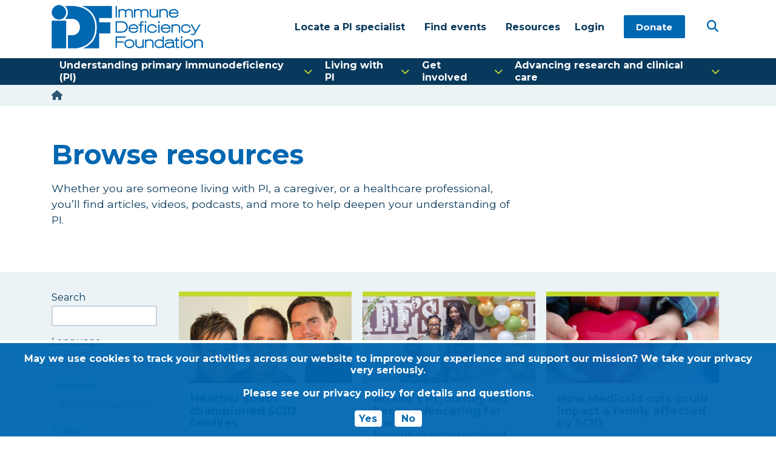

--- FILE ---
content_type: text/html; charset=UTF-8
request_url: https://primaryimmune.org/resources?diagnosis=21
body_size: 15684
content:
<!DOCTYPE html>
<html lang="en" dir="ltr" prefix="og: https://ogp.me/ns#">
	<head>
		<meta charset="utf-8" />
<style>/* @see https://github.com/aFarkas/lazysizes#broken-image-symbol */.js img.lazyload:not([src]) { visibility: hidden; }/* @see https://github.com/aFarkas/lazysizes#automatically-setting-the-sizes-attribute */.js img.lazyloaded[data-sizes=auto] { display: block; width: 100%; }</style>
<link rel="canonical" href="https://primaryimmune.org/resources" />
<meta name="twitter:card" content="summary_large_image" />
<meta name="twitter:title" content="Resources Search | Immune Deficiency Foundation" />
<meta name="twitter:site" content="idfcommunity" />
<meta name="viewport" content="width=device-width, initial-scale=1.0" />
<link rel="icon" href="/sites/default/files/favicon.ico" type="image/vnd.microsoft.icon" />

		<title>Resources Search | Immune Deficiency Foundation</title>
		<link rel="apple-touch-icon" sizes="180x180" href="/apple-touch-icon.png">
		<link rel="icon" type="image/png" sizes="32x32" href="/favicon-32x32.png">
		<link rel="icon" type="image/png" sizes="16x16" href="/favicon-16x16.png">
		<link rel="manifest" href="/site.webmanifest" crossorigin="use-credentials">
		<link rel="mask-icon" href="/safari-pinned-tab.svg" color="#0067b1">
		<meta name="msapplication-TileColor" content="#ffffff">
		<meta name="theme-color" content="#ffffff">

		<script type='text/javascript'>
			piAId = '931143';
			piCId = '';
			piHostname = 'go.primaryimmune.org';

			(function() {
			function async_load(){
			var s = document.createElement('script'); s.type = 'text/javascript';
			s.src = ('https:' == document.location.protocol ? 'https://' : 'http://') + piHostname + '/pd.js';
			var c = document.getElementsByTagName('script')[0]; c.parentNode.insertBefore(s, c);
			}
			if(window.attachEvent) { window.attachEvent('onload', async_load); }
			else { window.addEventListener('load', async_load, false); }
			})();
		</script>

		<script>
			// enable javascript enhancements (expand/collapse, etc).
			document.documentElement.className += ' js ';
		</script>

				<script>
			(function(w,d,s,l,i){w[l]=w[l]||[];w[l].push({'gtm.start':new Date().getTime(),event:'gtm.js'});var f=d.getElementsByTagName(s)[0];var j=d.createElement(s);var dl=l!='dataLayer'?'&l='+l:'';j.src='https://www.googletagmanager.com/gtm.js?id='+i+dl+'';j.async=true;f.parentNode.insertBefore(j,f);})(window,document,'script','dataLayer','GTM-MJDFCWG');
		</script>
		
		<link rel="stylesheet" media="all" href="/sites/default/files/css/css_HGThIS96kQYamRb2V3zUw8ZOZMnsosVOD67gNUlaXcc.css?delta=0&amp;language=en&amp;theme=idf&amp;include=eJxFyEEOAyEIQNELUTkTFnRIUIlgm7l9m266-Xn5yg3bmhmgX3VblewReZvODkNYCZtayi5P8tQ1wWlT3-RXIO_jZOV_ypl-qmlcwhB3pAysFAIvlXfgr2UsPiYfGDAu-g" />
<link rel="stylesheet" media="all" href="//fonts.googleapis.com/css2?family=Montserrat:wght@400;700;800&amp;family=Satisfy&amp;display=swap" />
<link rel="stylesheet" media="all" href="/sites/default/files/css/css_JMbbChDvg-kdARBgJny4yKq2lhMhKLGaiLZPZOhWTIU.css?delta=2&amp;language=en&amp;theme=idf&amp;include=eJxFyEEOAyEIQNELUTkTFnRIUIlgm7l9m266-Xn5yg3bmhmgX3VblewReZvODkNYCZtayi5P8tQ1wWlT3-RXIO_jZOV_ypl-qmlcwhB3pAysFAIvlXfgr2UsPiYfGDAu-g" />

		

	</head>
	<body>
		<noscript><iframe src="https://www.googletagmanager.com/ns.html?id=GTM-MJDFCWG" height="0" width="0" style="display:none;visibility:hidden"></iframe></noscript>
		<a href="#main-content" class="sr-only focusable">
			Skip to main content
		</a> 
		
		  <div class="dialog-off-canvas-main-canvas" data-off-canvas-main-canvas>
    <div class="hdr">
	<div class="wrap">
		<div class="logo-wrap">
			<a href="/"><img src="/themes/custom/idf/img/logo.png" alt="IDF logo"></a>
		</div>
		<div class="nav-wrap">
			<div class="nav nav-primary">
					  

  <ul data-region="nav_primary" class="menu menu-level-0">
                  
        <li class="menu-item menu-item--expanded">
          <a href="/understanding-primary-immunodeficiency" data-drupal-link-system-path="node/13"><span>Understanding primary immunodeficiency (PI)</span></a>
                                
  
  <div class="menu_link_content menu-link-contentmain view-mode-default menu-dropdown menu-dropdown-0 menu-type-default">
  <div class="inner">
              
  <ul class="menu menu-level-1">
                  
        <li class="menu-item menu-item--expanded">
          <a href="/understanding-primary-immunodeficiency/what-is-pi" data-drupal-link-system-path="node/20">What is PI?</a>
                                
  
  <div class="menu_link_content menu-link-contentmain view-mode-default menu-dropdown menu-dropdown-1 menu-type-default">
  <div class="inner">
              
  <ul class="menu menu-level-2">
                  
        <li class="menu-item">
          <a href="/understanding-primary-immunodeficiency/what-is-pi/autoimmunity" data-drupal-link-system-path="node/169">Autoimmunity</a>
                                
  
  <div class="menu_link_content menu-link-contentmain view-mode-default menu-dropdown menu-dropdown-2 menu-type-default">
  <div class="inner">
              
        </div>
  </div>



                  </li>
                      
        <li class="menu-item">
          <a href="/understanding-primary-immunodeficiency/what-is-pi/immune-system-and-pi" data-drupal-link-system-path="node/170">Immune system and PI</a>
                                
  
  <div class="menu_link_content menu-link-contentmain view-mode-default menu-dropdown menu-dropdown-2 menu-type-default">
  <div class="inner">
              
        </div>
  </div>



                  </li>
                      
        <li class="menu-item">
          <a href="https://go.primaryimmune.org/immune-system">Could it be your immune system?</a>
                                
  
  <div class="menu_link_content menu-link-contentmain view-mode-default menu-dropdown menu-dropdown-2 menu-type-default">
  <div class="inner">
              
        </div>
  </div>



                  </li>
          </ul>



        </div>
  </div>



                  </li>
                      
        <li class="menu-item">
          <a href="/understanding-primary-immunodeficiency/types-of-pi" data-drupal-link-system-path="understanding-primary-immunodeficiency/types-of-pi">Types of PI</a>
                                
  
  <div class="menu_link_content menu-link-contentmain view-mode-default menu-dropdown menu-dropdown-1 menu-type-default">
  <div class="inner">
              
        </div>
  </div>



                  </li>
                      
        <li class="menu-item menu-item--expanded">
          <a href="/understanding-primary-immunodeficiency/diagnosis" data-drupal-link-system-path="node/45">Diagnosis</a>
                                
  
  <div class="menu_link_content menu-link-contentmain view-mode-default menu-dropdown menu-dropdown-1 menu-type-default">
  <div class="inner">
              
  <ul class="menu menu-level-2">
                  
        <li class="menu-item">
          <a href="/understanding-primary-immunodeficiency/diagnosis/laboratory-tests" data-drupal-link-system-path="node/131">Laboratory tests</a>
                                
  
  <div class="menu_link_content menu-link-contentmain view-mode-default menu-dropdown menu-dropdown-2 menu-type-default">
  <div class="inner">
              
        </div>
  </div>



                  </li>
                      
        <li class="menu-item">
          <a href="/understanding-primary-immunodeficiency/diagnosis/newborn-screening" data-drupal-link-system-path="node/132">Newborn screening</a>
                                
  
  <div class="menu_link_content menu-link-contentmain view-mode-default menu-dropdown menu-dropdown-2 menu-type-default">
  <div class="inner">
              
        </div>
  </div>



                  </li>
                      
        <li class="menu-item">
          <a href="/understanding-primary-immunodeficiency/diagnosis/genetic-testing" data-drupal-link-system-path="node/130">Genetic testing</a>
                                
  
  <div class="menu_link_content menu-link-contentmain view-mode-default menu-dropdown menu-dropdown-2 menu-type-default">
  <div class="inner">
              
        </div>
  </div>



                  </li>
          </ul>



        </div>
  </div>



                  </li>
                      
        <li class="menu-item menu-item--expanded">
          <a href="/understanding-primary-immunodeficiency/treatment" data-drupal-link-system-path="node/129">Treatment</a>
                                
  
  <div class="menu_link_content menu-link-contentmain view-mode-default menu-dropdown menu-dropdown-1 menu-type-default">
  <div class="inner">
              
  <ul class="menu menu-level-2">
                  
        <li class="menu-item">
          <a href="/understanding-primary-immunodeficiency/treatment/immunoglobulin-replacement-therapy" data-drupal-link-system-path="node/172">Immunoglobulin replacement therapy</a>
                                
  
  <div class="menu_link_content menu-link-contentmain view-mode-default menu-dropdown menu-dropdown-2 menu-type-default">
  <div class="inner">
              
        </div>
  </div>



                  </li>
                      
        <li class="menu-item">
          <a href="/understanding-primary-immunodeficiency/treatment/hematopoietic-stem-cell-transplantation" data-drupal-link-system-path="node/135">Hematopoietic stem cell transplantation</a>
                                
  
  <div class="menu_link_content menu-link-contentmain view-mode-default menu-dropdown menu-dropdown-2 menu-type-default">
  <div class="inner">
              
        </div>
  </div>



                  </li>
                      
        <li class="menu-item">
          <a href="/understanding-primary-immunodeficiency/treatment/gene-therapy" data-drupal-link-system-path="node/134">Gene therapy</a>
                                
  
  <div class="menu_link_content menu-link-contentmain view-mode-default menu-dropdown menu-dropdown-2 menu-type-default">
  <div class="inner">
              
        </div>
  </div>



                  </li>
          </ul>



        </div>
  </div>



                  </li>
                      
        <li class="menu-item">
          <a href="/understanding-primary-immunodeficiency/immune-system-and-genetics" data-drupal-link-system-path="node/133">The immune system and genetics</a>
                                
  
  <div class="menu_link_content menu-link-contentmain view-mode-default menu-dropdown menu-dropdown-1 menu-type-default">
  <div class="inner">
              
        </div>
  </div>



                  </li>
                      
        <li class="menu-item">
          <a href="/understanding-primary-immunodeficiency/think-zebra" title="THINK ZEBRA! is IDF’s motto. People with primary immunodeficiencies are like the zebras of the medical world—rare and worthy of attention and care." data-drupal-link-system-path="node/124">Think Zebra</a>
                                
  
  <div class="menu_link_content menu-link-contentmain view-mode-default menu-dropdown menu-dropdown-1 menu-type-default">
  <div class="inner">
              
        </div>
  </div>



                  </li>
          </ul>


<div class="summary-wrap"><article class="align-right" data-node="media">
							  <img loading="lazy" src="/sites/default/files/styles/large/public/understandingpi.jpg?itok=Zo3vrl11" width="1024" height="576" alt="person studying">




			</article>
<h3>Understanding PI</h3><p>The more you understand about primary immunodeficiency (PI), the better you can live with the disease or support others in your life with PI. Learn more about PI, including the various diagnoses and treatment options.</p><p><a class="btn" href="/understanding-primary-immunodeficiency">Learn more about PI</a></p></div>

        </div>
  </div>



                  </li>
                      
        <li class="menu-item menu-item--expanded">
          <a href="/living-primary-immunodeficiency" data-drupal-link-system-path="node/14"><span>Living with PI</span></a>
                                
  
  <div class="menu_link_content menu-link-contentmain view-mode-default menu-dropdown menu-dropdown-0 menu-type-default">
  <div class="inner">
              
  <ul class="menu menu-level-1">
                  
        <li class="menu-item">
          <a href="/living-primary-immunodeficiency/addressing-mental-health" data-drupal-link-system-path="node/1996">Addressing mental health</a>
                                
  
  <div class="menu_link_content menu-link-contentmain view-mode-default menu-dropdown menu-dropdown-1 menu-type-default">
  <div class="inner">
              
        </div>
  </div>



                  </li>
                      
        <li class="menu-item">
          <a href="/living-primary-immunodeficiency/explaining-your-diagnosis-others" data-drupal-link-system-path="node/22">Explaining your diagnosis</a>
                                
  
  <div class="menu_link_content menu-link-contentmain view-mode-default menu-dropdown menu-dropdown-1 menu-type-default">
  <div class="inner">
              
        </div>
  </div>



                  </li>
                      
        <li class="menu-item menu-item--expanded">
          <a href="/living-primary-immunodeficiency/general-care" data-drupal-link-system-path="node/69">General care</a>
                                
  
  <div class="menu_link_content menu-link-contentmain view-mode-default menu-dropdown menu-dropdown-1 menu-type-default">
  <div class="inner">
              
  <ul class="menu menu-level-2">
                  
        <li class="menu-item">
          <a href="/living-primary-immunodeficiency/general-care/respiratory-virus-season" data-drupal-link-system-path="node/2320">Respiratory virus season</a>
                                
  
  <div class="menu_link_content menu-link-contentmain view-mode-default menu-dropdown menu-dropdown-2 menu-type-default">
  <div class="inner">
              
        </div>
  </div>



                  </li>
          </ul>



        </div>
  </div>



                  </li>
                      
        <li class="menu-item menu-item--expanded">
          <a href="/living-primary-immunodeficiency/get-support" data-drupal-link-system-path="node/71">Get support</a>
                                
  
  <div class="menu_link_content menu-link-contentmain view-mode-default menu-dropdown menu-dropdown-1 menu-type-default">
  <div class="inner">
              
  <ul class="menu menu-level-2">
                  
        <li class="menu-item">
          <a href="/living-primary-immunodeficiency/get-support/peer-support-program" data-drupal-link-system-path="node/90">Peer and group support</a>
                                
  
  <div class="menu_link_content menu-link-contentmain view-mode-default menu-dropdown menu-dropdown-2 menu-type-default">
  <div class="inner">
              
        </div>
  </div>



                  </li>
                      
        <li class="menu-item">
          <a href="https://community.primaryimmune.org/s/newask?language=en_US&amp;_gl=1%2A16hd76o%2A_ga%2AMTk0MTE2NTAxLjE2NzI5NTUwMzI.%2A_ga_KXZ4PMPCYB%2AMTY4Mjk3MTUyNS4xNzAuMS4xNjgyOTczMDIxLjAuMC4w" target="_blank">Ask IDF</a>
                                
  
  <div class="menu_link_content menu-link-contentmain view-mode-default menu-dropdown menu-dropdown-2 menu-type-default">
  <div class="inner">
              
        </div>
  </div>



                  </li>
                      
        <li class="menu-item">
          <a href="/living-primary-immunodeficiency/get-support/find-other-support" title="See organizations that provider financial or other support for those with PI." data-drupal-link-system-path="node/2239">Find other support</a>
                                
  
  <div class="menu_link_content menu-link-contentmain view-mode-default menu-dropdown menu-dropdown-2 menu-type-default">
  <div class="inner">
              
        </div>
  </div>



                  </li>
          </ul>



        </div>
  </div>



                  </li>
                      
        <li class="menu-item menu-item--expanded">
          <a href="/living-primary-immunodeficiency/parents-and-guardians" data-drupal-link-system-path="node/86">For parents and guardians</a>
                                
  
  <div class="menu_link_content menu-link-contentmain view-mode-default menu-dropdown menu-dropdown-1 menu-type-default">
  <div class="inner">
              
  <ul class="menu menu-level-2">
                  
        <li class="menu-item">
          <a href="/living-primary-immunodeficiency/caring-infants-and-children-pi/advocating-for-your-child" title="Learn how you can best advocate for your child with PI." data-drupal-link-system-path="node/87">Advocating for your child</a>
                                
  
  <div class="menu_link_content menu-link-contentmain view-mode-default menu-dropdown menu-dropdown-2 menu-type-default">
  <div class="inner">
              
        </div>
  </div>



                  </li>
                      
        <li class="menu-item">
          <a href="/living-primary-immunodeficiency/parents-and-guardians/primary-immunodeficiency-and-school" data-drupal-link-system-path="node/117">Communicating with schools</a>
                                
  
  <div class="menu_link_content menu-link-contentmain view-mode-default menu-dropdown menu-dropdown-2 menu-type-default">
  <div class="inner">
              
        </div>
  </div>



                  </li>
                      
        <li class="menu-item">
          <a href="/living-primary-immunodeficiency/caring-infants-and-children-pi/mental-health" title="Mental health support for caregivers of children with PI" data-drupal-link-system-path="node/88">Caregiver mental health</a>
                                
  
  <div class="menu_link_content menu-link-contentmain view-mode-default menu-dropdown menu-dropdown-2 menu-type-default">
  <div class="inner">
              
        </div>
  </div>



                  </li>
          </ul>



        </div>
  </div>



                  </li>
                      
        <li class="menu-item">
          <a href="/living-primary-immunodeficiency/managing-pi-workplace" data-drupal-link-system-path="node/89">Managing workplace issues</a>
                                
  
  <div class="menu_link_content menu-link-contentmain view-mode-default menu-dropdown menu-dropdown-1 menu-type-default">
  <div class="inner">
              
        </div>
  </div>



                  </li>
                      
        <li class="menu-item menu-item--expanded">
          <a href="/living-primary-immunodeficiency/navigating-insurance" data-drupal-link-system-path="node/91">Navigating insurance</a>
                                
  
  <div class="menu_link_content menu-link-contentmain view-mode-default menu-dropdown menu-dropdown-1 menu-type-default">
  <div class="inner">
              
  <ul class="menu menu-level-2">
                  
        <li class="menu-item">
          <a href="/living-primary-immunodeficiency/navigating-insurance/choosing-a-plan" title="Steps to take when choosing a health plan" data-drupal-link-system-path="node/120">Choosing a plan</a>
                                
  
  <div class="menu_link_content menu-link-contentmain view-mode-default menu-dropdown menu-dropdown-2 menu-type-default">
  <div class="inner">
              
        </div>
  </div>



                  </li>
                      
        <li class="menu-item">
          <a href="/living-primary-immunodeficiency/navigating-insurance/appealing-denial-or-filing-complaint" data-drupal-link-system-path="node/2051">Appeals and complaints</a>
                                
  
  <div class="menu_link_content menu-link-contentmain view-mode-default menu-dropdown menu-dropdown-2 menu-type-default">
  <div class="inner">
              
        </div>
  </div>



                  </li>
                      
        <li class="menu-item">
          <a href="/living-primary-immunodeficiency/navigating-insurance/glossary-healthcare-and-health-insurance-terms" title="Terms and acronyms associated with health insurance" data-drupal-link-system-path="node/119">Glossary of terms</a>
                                
  
  <div class="menu_link_content menu-link-contentmain view-mode-default menu-dropdown menu-dropdown-2 menu-type-default">
  <div class="inner">
              
        </div>
  </div>



                  </li>
          </ul>



        </div>
  </div>



                  </li>
                      
        <li class="menu-item">
          <a href="/living-primary-immunodeficiency/traveling-safely" data-drupal-link-system-path="node/73">Traveling safely</a>
                                
  
  <div class="menu_link_content menu-link-contentmain view-mode-default menu-dropdown menu-dropdown-1 menu-type-default">
  <div class="inner">
              
        </div>
  </div>



                  </li>
          </ul>


<div class="summary-wrap"><article class="align-right" data-node="media">
							  <img loading="lazy" src="/sites/default/files/styles/large/public/Living%20with%20PI.png?itok=SNv6lrFy" width="800" height="450" alt="Family making breakfast">




			</article>
<h3>Living with PI</h3><p>Living with primary immunodeficiency (PI) can be challenging, but you’re not alone—many people with PI lead full and active lives. With the right support and resources, you can, too.</p><p><a class="btn" href="/living-pi">Learn more about living with PI</a></p></div>

        </div>
  </div>



                  </li>
                      
        <li class="menu-item menu-item--expanded">
          <a href="/get-involved" data-drupal-link-system-path="node/15"><span>Get involved</span></a>
                                
  
  <div class="menu_link_content menu-link-contentmain view-mode-default menu-dropdown menu-dropdown-0 menu-type-default">
  <div class="inner">
              
  <ul class="menu menu-level-1">
                  
        <li class="menu-item menu-item--expanded">
          <a href="/get-involved/give" data-drupal-link-system-path="node/81">Give</a>
                                
  
  <div class="menu_link_content menu-link-contentmain view-mode-default menu-dropdown menu-dropdown-1 menu-type-default">
  <div class="inner">
              
  <ul class="menu menu-level-2">
                  
        <li class="menu-item">
          <a href="/get-involved/give/giving-circle" data-drupal-link-system-path="node/64">Giving Circle</a>
                                
  
  <div class="menu_link_content menu-link-contentmain view-mode-default menu-dropdown menu-dropdown-2 menu-type-default">
  <div class="inner">
              
        </div>
  </div>



                  </li>
                      
        <li class="menu-item">
          <a href="/get-involved/give/legacy-giving" data-drupal-link-system-path="node/67">Legacy giving</a>
                                
  
  <div class="menu_link_content menu-link-contentmain view-mode-default menu-dropdown menu-dropdown-2 menu-type-default">
  <div class="inner">
              
        </div>
  </div>



                  </li>
                      
        <li class="menu-item">
          <a href="/get-involved/give/sustainers-club" data-drupal-link-system-path="node/65">Sustainer&#039;s Club</a>
                                
  
  <div class="menu_link_content menu-link-contentmain view-mode-default menu-dropdown menu-dropdown-2 menu-type-default">
  <div class="inner">
              
        </div>
  </div>



                  </li>
                      
        <li class="menu-item">
          <a href="/get-involved/give/tribute-gifts" data-drupal-link-system-path="node/66">Tribute gifts</a>
                                
  
  <div class="menu_link_content menu-link-contentmain view-mode-default menu-dropdown menu-dropdown-2 menu-type-default">
  <div class="inner">
              
        </div>
  </div>



                  </li>
                      
        <li class="menu-item">
          <a href="/get-involved/give/workplace-giving" data-drupal-link-system-path="node/68">Workplace giving</a>
                                
  
  <div class="menu_link_content menu-link-contentmain view-mode-default menu-dropdown menu-dropdown-2 menu-type-default">
  <div class="inner">
              
        </div>
  </div>



                  </li>
          </ul>



        </div>
  </div>



                  </li>
                      
        <li class="menu-item">
          <a href="/get-involved/advocate" data-drupal-link-system-path="node/97">Advocate</a>
                                
  
  <div class="menu_link_content menu-link-contentmain view-mode-default menu-dropdown menu-dropdown-1 menu-type-default">
  <div class="inner">
              
        </div>
  </div>



                  </li>
                      
        <li class="menu-item">
          <a href="/get-involved/partners" data-drupal-link-system-path="node/1875">Partner</a>
                                
  
  <div class="menu_link_content menu-link-contentmain view-mode-default menu-dropdown menu-dropdown-1 menu-type-default">
  <div class="inner">
              
        </div>
  </div>



                  </li>
                      
        <li class="menu-item">
          <a href="/get-involved/events" data-drupal-link-system-path="node/1729">Events</a>
                                
  
  <div class="menu_link_content menu-link-contentmain view-mode-default menu-dropdown menu-dropdown-1 menu-type-default">
  <div class="inner">
              
        </div>
  </div>



                  </li>
                      
        <li class="menu-item menu-item--expanded">
          <a href="/get-involved/raise-awareness-and-funds-idf" data-drupal-link-system-path="node/84">Fundraise</a>
                                
  
  <div class="menu_link_content menu-link-contentmain view-mode-default menu-dropdown menu-dropdown-1 menu-type-default">
  <div class="inner">
              
  <ul class="menu menu-level-2">
                  
        <li class="menu-item">
          <a href="/get-involved/raise-awareness-and-funds-idf/walk-pi" data-drupal-link-system-path="node/1999">Walk for PI</a>
                                
  
  <div class="menu_link_content menu-link-contentmain view-mode-default menu-dropdown menu-dropdown-2 menu-type-default">
  <div class="inner">
              
        </div>
  </div>



                  </li>
                      
        <li class="menu-item">
          <a href="/get-involved/raise-awareness-and-funds-idf/diy-fundraise" data-drupal-link-system-path="node/100">DIY fundraising</a>
                                
  
  <div class="menu_link_content menu-link-contentmain view-mode-default menu-dropdown menu-dropdown-2 menu-type-default">
  <div class="inner">
              
        </div>
  </div>



                  </li>
          </ul>



        </div>
  </div>



                  </li>
                      
        <li class="menu-item">
          <a href="/get-involved/share-your-story" data-drupal-link-system-path="node/85">Share your story</a>
                                
  
  <div class="menu_link_content menu-link-contentmain view-mode-default menu-dropdown menu-dropdown-1 menu-type-default">
  <div class="inner">
              
        </div>
  </div>



                  </li>
                      
        <li class="menu-item">
          <a href="/get-involved/volunteer" data-drupal-link-system-path="node/107">Volunteer</a>
                                
  
  <div class="menu_link_content menu-link-contentmain view-mode-default menu-dropdown menu-dropdown-1 menu-type-default">
  <div class="inner">
              
        </div>
  </div>



                  </li>
                      
        <li class="menu-item">
          <a href="https://www.plasmahero.org/" target="_blank">Donate plasma</a>
                                
  
  <div class="menu_link_content menu-link-contentmain view-mode-default menu-dropdown menu-dropdown-1 menu-type-default">
  <div class="inner">
              
        </div>
  </div>



                  </li>
          </ul>


<div class="summary-wrap"><article class="align-right" data-node="media">
							  <img loading="lazy" src="/sites/default/files/styles/large/public/Group-of-young-women.jpg?itok=hwLJzZl9" width="800" height="551" alt="Group of young women.">




			</article>
<h3>Get involved</h3><p>Be a hero for those with PI. Change lives by promoting primary immunodeficiency (PI) awareness and taking action in your community through advocacy, donating, volunteering, or fundraising.</p><p><a class="btn" href="/get-involved">Get involved today</a></p></div>

        </div>
  </div>



                  </li>
                      
        <li class="menu-item menu-item--expanded">
          <a href="/advancing-pi-research-and-clinical-care" data-drupal-link-system-path="node/16"><span>Advancing research and clinical care</span></a>
                                
  
  <div class="menu_link_content menu-link-contentmain view-mode-default menu-dropdown menu-dropdown-0 menu-type-default">
  <div class="inner">
              
  <ul class="menu menu-level-1">
                  
        <li class="menu-item">
          <a href="/advancing-pi-research-and-clinical-care/research-grant-program" data-drupal-link-system-path="node/48">Research Grant Program</a>
                                
  
  <div class="menu_link_content menu-link-contentmain view-mode-default menu-dropdown menu-dropdown-1 menu-type-default">
  <div class="inner">
              
        </div>
  </div>



                  </li>
                      
        <li class="menu-item">
          <a href="/advancing-pi-research-and-clinical-care/consulting-immunologist-program" data-drupal-link-system-path="node/52">Consulting immunologist</a>
                                
  
  <div class="menu_link_content menu-link-contentmain view-mode-default menu-dropdown menu-dropdown-1 menu-type-default">
  <div class="inner">
              
        </div>
  </div>



                  </li>
                      
        <li class="menu-item">
          <a href="/advancing-pi-research-and-clinical-care/diagnosing-pi" data-drupal-link-system-path="node/103">Diagnosing PI</a>
                                
  
  <div class="menu_link_content menu-link-contentmain view-mode-default menu-dropdown menu-dropdown-1 menu-type-default">
  <div class="inner">
              
        </div>
  </div>



                  </li>
                      
        <li class="menu-item">
          <a href="/advancing-pi-research-and-clinical-care/getting-prior-authorization" data-drupal-link-system-path="node/2317">Getting prior authorization</a>
                                
  
  <div class="menu_link_content menu-link-contentmain view-mode-default menu-dropdown menu-dropdown-1 menu-type-default">
  <div class="inner">
              
        </div>
  </div>



                  </li>
                      
        <li class="menu-item">
          <a href="/advancing-pi-research-and-clinical-care/clinician-education" data-drupal-link-system-path="node/104">Clinician education</a>
                                
  
  <div class="menu_link_content menu-link-contentmain view-mode-default menu-dropdown menu-dropdown-1 menu-type-default">
  <div class="inner">
              
        </div>
  </div>



                  </li>
                      
        <li class="menu-item">
          <a href="/advancing-pi-research-and-clinical-care/idf-surveys" data-drupal-link-system-path="node/106">Survey research</a>
                                
  
  <div class="menu_link_content menu-link-contentmain view-mode-default menu-dropdown menu-dropdown-1 menu-type-default">
  <div class="inner">
              
        </div>
  </div>



                  </li>
                      
        <li class="menu-item">
          <a href="/advancing-pi-research-and-clinical-care/participating-clinical-trials" data-drupal-link-system-path="node/105">Participating in clinical trials</a>
                                
  
  <div class="menu_link_content menu-link-contentmain view-mode-default menu-dropdown menu-dropdown-1 menu-type-default">
  <div class="inner">
              
        </div>
  </div>



                  </li>
          </ul>


<div class="summary-wrap"><article class="align-right" data-node="media">
							  <img loading="lazy" src="/sites/default/files/styles/large/public/Pediatrician%20talking%20to%20patient%20and%20parent.jpg?itok=lstRjixf" width="1024" height="576" alt="Pediatrician talking to girl and her parent.">




			</article>
<h3>Advancing research and clinical care</h3><p>Whether you’re a clinician, researcher, or an individual with primary immunodeficiency (PI), IDF has resources to help you advance the field. Get details on surveys, grants, and clinical trials.</p><p><a class="btn" href="/advancing-pi-research-and-clinical-care">View resource details</a></p></div>

        </div>
  </div>



                  </li>
          </ul>




			</div>
			<div class="nav nav-secondary">
					  

              <ul class="menu">
                          <li class="menu-item"
                      >
        <a href="/find-pi-specialist" data-drupal-link-system-path="node/17"><span>Locate a PI specialist</span></a>
              </li>
                      <li class="menu-item"
                      >
        <a href="https://immunedeficiencyfoundation.my.salesforce-sites.com/events/" target="_blank"><span>Find events</span></a>
              </li>
                      <li class="menu-item menu-item--active-trail"
                      >
        <a href="/resources" data-drupal-link-system-path="resources"><span>Resources</span></a>
              </li>
                      <li class="menu-item btn-sibling"
                      >
        <a href="https://community.primaryimmune.org/s/login?startURL=/s/%3Flanguage%3Den_US%26t%3D1632248357335&amp;amp%3B_gl=1%2Akyxq90%2A_ga%2AMTkyMTczMTk5My4xNjc0MTU3MzM3%2A_ga_KXZ4PMPCYB%2AMTY3NDE1NzMzOC4xLjEuMTY3NDE1NzUyNC4wLjAuMA.." link="btn btn-inverse _blank" item="btn-sibling"><span>Login</span></a>
              </li>
                      <li class="menu-item"
                      >
        <a href="?campaign=649545" class="btn" link="btn" data-drupal-link-query="{&quot;campaign&quot;:&quot;649545&quot;}"><span>Donate</span></a>
              </li>
        </ul>
  



			</div>
		</div>
			<div class="main-search-wrap">
	<button class="toggle search-toggle fas fa-search" aria-label="Open Search" data-target="#views-exposed-form-search-results-page-1">
		<span class="screen-reader-text">Open Search</span>
	</button>
	<form action="/search" method="get" id="views-exposed-form-search-results-page-1" accept-charset="UTF-8">
  <div class="js-form-item form-item js-form-type-textfield form-item-s js-form-item-s">
      <label for="edit-s">Search</label>
        <input placeholder="Search website" data-drupal-selector="edit-s" type="text" id="edit-s" name="s" value="" size="30" maxlength="128" class="form-text" />

        </div>
<div data-drupal-selector="edit-actions" class="form-actions js-form-wrapper form-wrapper" id="edit-actions--2"><button data-twig-suggestion="search_results_submit" class="search-button button js-form-submit form-submit btn" data-drupal-selector="edit-submit-search-results" type="submit" id="edit-submit-search-results" value="Apply">
  <span>Search</span>
</button>
</div>


</form>

</div>


					<button class="nav-toggle toggle" data-target=".nav-wrap" aria-haspopup="true" aria-expanded="false">
				<span class="menu-line">
					<span class="menu-line-inner"></span>
					<span class="screen-reader-text">Menu</span>
				</span>
			</button>
			</div>
</div>
<div id="main-content"></div>
	
		  	<div class="breadcrumbs">
		<div class="wrap">
			<ul>
																			<li class="first last">
													<a href="/" title="Home"><span>Home</span></a>
											</li>
							</ul>
		</div>
	</div>

  <div class="views-element-container">

<div class="pg-hdr no-media view-hdr" id="page_1-hdr">
	<div class="wrap">
		<div class="content">
			<h1>Browse resources</h1>
<p>Whether you are someone living with PI, a caregiver, or a healthcare professional, you’ll find articles, videos, podcasts, and more to help deepen your understanding of PI.</p>
		</div>
	</div>
</div>

<div class="is-resources view-main is-exposed">
			<div class="wrap">
	
	<div class="inner">
		<form class="views-exposed-form" data-drupal-selector="views-exposed-form-resources-search-page-1" action="/resources" method="get" id="views-exposed-form-resources-search-page-1" accept-charset="UTF-8">
  <div class="js-form-item form-item js-form-type-textfield form-item-keyword js-form-item-keyword">
      <label for="edit-keyword">Search</label>
        <input data-drupal-selector="edit-keyword" type="text" id="edit-keyword" name="keyword" value="" size="30" maxlength="128" class="form-text" />

        </div>
<div class="js-form-item form-item js-form-type-select form-item-language js-form-item-language">
      <label for="edit-language">Language</label>
        <select data-drupal-selector="edit-language" id="edit-language" name="language" class="form-select"><option value="All" selected="selected">- Any -</option><option value="74">Spanish</option></select>
        </div>
<div class="js-form-item form-item js-form-type-select form-item-diagnosis js-form-item-diagnosis">
      <label for="edit-diagnosis">Diagnosis</label>
        <select data-drupal-selector="edit-diagnosis" id="edit-diagnosis" name="diagnosis" class="form-select"><option value="All">- Any -</option><option value="69">Activated PI3K delta syndrome (APDS)</option><option value="4">Agammaglobulinemia: X-linked (XLA) and autosomal recessive (ARA)</option><option value="70">APECED or APS-1</option><option value="5">Ataxia telangiectasia</option><option value="77">Autoimmune lymphoproliferative syndrome (ALPS)</option><option value="6">Chronic granulomatous disease (CGD)</option><option value="7">Chronic neutropenia</option><option value="73">Combined immune deficiency</option><option value="8">Common variable immune deficiency (CVID)</option><option value="9">Complement deficiencies</option><option value="10">Congenital athymia</option><option value="71">CTLA-4 haploinsufficiency &amp; LRBA deficiency</option><option value="11">DiGeorge or 22q11.2 deletion syndrome</option><option value="12">Hemophagocytic lymphohistiocytosis (HLH)</option><option value="13">Hyper IgE syndromes (HIES)</option><option value="14">Hyper IgM syndromes (HIGM)</option><option value="15">IgG subclass deficiency</option><option value="16">Innate immune defects</option><option value="76">IPEX syndrome</option><option value="17">Leukocyte adhesion deficiency (LAD)</option><option value="18">NEMO deficiency syndrome</option><option value="26">Other antibody deficiency disorders</option><option value="27">Other primary cellular immunodeficiencies</option><option value="75">Primary immune regulatory disorders (PIRD)</option><option value="19">Selective IgA deficiency</option><option value="20">Selective IgM deficiency</option><option value="21" selected="selected">Severe combined immune deficiency (SCID)</option><option value="22">Specific antibody deficiency</option><option value="72">STAT1 &amp; STAT3 gain of function</option><option value="23">Transient hypogammaglobulinemia of infancy</option><option value="24">WHIM syndrome (warts, hypogammaglobulinemia, infections, and myelokathexis)</option><option value="25">Wiskott-Aldrich syndrome (WAS)</option></select>
        </div>
<div class="js-form-item form-item js-form-type-select form-item-topics js-form-item-topics">
      <label for="edit-topics">Topics</label>
        <select data-drupal-selector="edit-topics" id="edit-topics" name="topics" class="form-select"><option value="All" selected="selected">- Any -</option><option value="49">Antimicrobials</option><option value="60">Bone marrow transplant &amp; HSCT</option><option value="51">Gene therapy</option><option value="50">Genetic testing &amp; counseling</option><option value="52">Health access</option><option value="53">Infants &amp; children</option><option value="47">Infectious disease (COVID &amp; flu)</option><option value="36">Insurance and financial assistance</option><option value="54">Mental health</option><option value="55">Newborn screening (NBS)</option><option value="32">Patient stories</option><option value="38">Plasma &amp; Ig therapy</option><option value="33">Policy</option><option value="56">Related conditions</option><option value="34">Research</option><option value="78">Self advocacy</option><option value="57">Teens &amp; young adults</option><option value="58">Understanding PI</option><option value="59">Vaccines</option></select>
        </div>
<div class="js-form-item form-item js-form-type-select form-item-type js-form-item-type">
      <label for="edit-type">Content type</label>
        <select data-drupal-selector="edit-type" id="edit-type" name="type" class="form-select"><option value="All" selected="selected">- Any -</option><option value="news_articles">News &amp; articles</option><option value="podcast">Podcast</option><option value="print_material">Print material</option><option value="video">Video</option></select>
        </div>
<div class="js-form-item form-item js-form-type-select form-item-your-situation js-form-item-your-situation">
      <label for="edit-your-situation">Your situation</label>
        <select data-drupal-selector="edit-your-situation" id="edit-your-situation" name="your_situation" class="form-select"><option value="All" selected="selected">- Any -</option><option value="42">I have PI</option><option value="61">I might have PI</option><option value="43">I care for someone with PI</option><option value="46">I am a healthcare professional</option><option value="45">I want to donate or volunteer</option></select>
        </div>
<div class="js-form-item form-item js-form-type-select form-item-np js-form-item-np">
      <label for="edit-np">Topics Non Public Facing</label>
        <select data-drupal-selector="edit-np" id="edit-np" name="np" class="form-select"><option value="All" selected="selected">- Any -</option><option value="65">Copay accumulators</option><option value="85">Handbook Chapter</option><option value="67">IDF experiences</option><option value="83">Ig print resources</option><option value="62">Immunocompromised Collaborative</option><option value="81">Press release</option><option value="80">Project ECHO, Clinician series</option><option value="64">Rare Disease Advisory Councils (RDAC)</option><option value="63">Telehealth</option><option value="79">Video course for nurses</option></select>
        </div>
<div data-drupal-selector="edit-actions" class="form-actions js-form-wrapper form-wrapper" id="edit-actions"><input data-drupal-selector="edit-submit-resources-search" type="submit" id="edit-submit-resources-search" value="Apply" class="button js-form-submit form-submit btn" />
<input data-drupal-selector="edit-reset" type="submit" id="edit-reset" name="op" value="Reset" class="button js-form-submit form-submit btn" />
</div>


</form>


		<div class="content">
		

			



<a href="/resources/news-articles/heather-smith-championed-scid-families" class="item news-article-item">
	<div class="img-wrap">
		<img loading="lazy" src="/sites/default/files/styles/medium/public/Heather%2C%20John%20and%20Taylor%20arriving%20in%20Victoria%20British%20Columbia%20%282%29.jpg?itok=g6cBk6uA" />


	</div>
	<div class="content-wrap">
		<div class="content-inner">
			<h2>
<span>Heather Smith championed SCID families</span>
</h2>
							<div class="date">
					December 16, 2025
				</div>
					</div>
		<div class="link-wrap">
			<span class="btn">Read article</span>
		</div>
	</div>
</a>
	



<a href="/resources/news-articles/arielles-pi-journey-led-her-advocating-immunocompromised" class="item news-article-item">
	<div class="img-wrap">
		<img loading="lazy" src="/sites/default/files/styles/medium/public/Arielle%202.jpeg?itok=YWTf2Chd" alt="Ariell with family" />


	</div>
	<div class="content-wrap">
		<div class="content-inner">
			<h2>
<span>Arielle’s PI journey led her to advocating for the immunocompromised</span>
</h2>
							<div class="date">
					October 31, 2025
				</div>
					</div>
		<div class="link-wrap">
			<span class="btn">Read article</span>
		</div>
	</div>
</a>
	



<a href="/resources/news-articles/how-medicaid-cuts-could-impact-family-affected-scid" class="item news-article-item">
	<div class="img-wrap">
		<img loading="lazy" src="/sites/default/files/styles/medium/public/Medicaid%20cuts%20web%20image.jpg?itok=sg5DJISb" alt="Boy holding heart symbol" />


	</div>
	<div class="content-wrap">
		<div class="content-inner">
			<h2>
<span>How Medicaid cuts could impact a family affected by SCID</span>
</h2>
							<div class="date">
					June 16, 2025
				</div>
					</div>
		<div class="link-wrap">
			<span class="btn">Read article</span>
		</div>
	</div>
</a>

	


<a class="item has-video-set" href="/resources/video/decoding-pi-science-gene-therapy-and-gene-editing">
	<div class="img-wrap">
					<img loading="lazy" src="/sites/default/files/styles/medium/public/THUMB_Decoding%20PI%20The%20science%20of%20gene%20therapy%20.jpg?itok=Xb0hdLps" alt="Nurse examining patient with text: &quot;Decoding PI: The science of gene therapy ​and gene editing&quot;." />


			</div>
	<div class="content-wrap">
		<div class="content-inner">
			<h2>
<span>Decoding PI: The science of gene therapy ​and gene editing</span>
</h2>
							<div class="date">
					March 03, 2025
				</div>
					</div>
		<div class="link-wrap">
			<span class="btn">Watch video</span>
		</div>
	</div>
</a>
	



<a href="/resources/news-articles/powerlifter-scid-finds-strength-family-friends-and-faith" class="item news-article-item">
	<div class="img-wrap">
		<img loading="lazy" src="/sites/default/files/styles/medium/public/Myles%20BMT_0.JPG?itok=5i0NPzp7" alt="Myles Temple holding his stem cells for BMT" />


	</div>
	<div class="content-wrap">
		<div class="content-inner">
			<h2>
<span>Powerlifter with SCID finds strength in family, friends, and faith</span>
</h2>
							<div class="date">
					February 19, 2025
				</div>
					</div>
		<div class="link-wrap">
			<span class="btn">Read article</span>
		</div>
	</div>
</a>

	


<a class="item has-video-set" href="/resources/video/parents-children-scid-cid-and-complex-pi-2024-pi-conference">
	<div class="img-wrap">
					<img loading="lazy" src="/sites/default/files/styles/medium/public/idf-video-fallback.jpg?itok=igpGBW9o" alt="IDF video" />


			</div>
	<div class="content-wrap">
		<div class="content-inner">
			<h2>
<span>Parents of children with SCID, CID, and complex PI: 2024 PI Conference</span>
</h2>
							<div class="date">
					August 05, 2024
				</div>
					</div>
		<div class="link-wrap">
			<span class="btn">Watch video</span>
		</div>
	</div>
</a>

	


<a class="item has-video-set" href="/resources/video/severe-combined-immunodeficiency-scid-overview-2024-pi-conference">
	<div class="img-wrap">
					<img loading="lazy" src="/sites/default/files/styles/medium/public/idf-video-fallback.jpg?itok=igpGBW9o" alt="IDF video" />


			</div>
	<div class="content-wrap">
		<div class="content-inner">
			<h2>
<span>Severe combined immunodeficiency (SCID) overview: 2024 PI Conference</span>
</h2>
							<div class="date">
					August 05, 2024
				</div>
					</div>
		<div class="link-wrap">
			<span class="btn">Watch video</span>
		</div>
	</div>
</a>

	
		

<a href="/resources/podcast/ada-scid-gene-therapy-update-dr-donald-kohn" class="item">
	<div class="img-wrap">
		<img loading="lazy" src="/sites/default/files/styles/medium/public/idfpod.png?itok=ZTYq7d7o" alt="IDF Podcast Graphic" />


	</div>
	<div class="content-wrap">
		<div class="content-inner">
			<h2>
<span>ADA-SCID Gene Therapy Update with Dr. Donald Kohn</span>
</h2>
							<div class="date">
					December 11, 2023
				</div>
					</div>
		<div class="link-wrap">
			<span class="btn">Listen to podcast</span>
		</div>
	</div>
</a>

	


<a class="item has-video-set" href="/resources/video/lunch-and-learn-ada-scid-gene-therapy-update">
	<div class="img-wrap">
					<img loading="lazy" src="/sites/default/files/styles/medium/public/idf-video-fallback.jpg?itok=igpGBW9o" alt="IDF video" />


			</div>
	<div class="content-wrap">
		<div class="content-inner">
			<h2>
<span>Lunch and Learn: ADA-SCID Gene Therapy Update</span>
</h2>
							<div class="date">
					October 26, 2023
				</div>
					</div>
		<div class="link-wrap">
			<span class="btn">Watch video</span>
		</div>
	</div>
</a>
	



<a href="/resources/news-articles/scid-compass-recognized-supporting-families-through-newborn-screening" class="item news-article-item">
	<div class="img-wrap">
		<img loading="lazy" src="/sites/default/files/styles/medium/public/SCID%20Accomplishments%20Graphic_0.png?itok=Hz1DbYeQ" alt="SCID Accomplishments Pic" />


	</div>
	<div class="content-wrap">
		<div class="content-inner">
			<h2>
<span>SCID Compass recognized for supporting families through newborn screening</span>
</h2>
							<div class="date">
					October 13, 2023
				</div>
					</div>
		<div class="link-wrap">
			<span class="btn">Read article</span>
		</div>
	</div>
</a>
	



<a href="/resources/news-articles/carol-ann-demaret-advocated-scid-and-idf" class="item news-article-item">
	<div class="img-wrap">
		<img loading="lazy" src="/sites/default/files/styles/medium/public/David-Vetter-and-Mom-July-29-1977.jpg?itok=_o0sQa-N" alt="Carol Ann Demaret holds her son David Vetter in July 1977." />


	</div>
	<div class="content-wrap">
		<div class="content-inner">
			<h2>
<span>Carol Ann Demaret advocated for SCID—and IDF</span>
</h2>
							<div class="date">
					September 20, 2023
				</div>
					</div>
		<div class="link-wrap">
			<span class="btn">Read article</span>
		</div>
	</div>
</a>

	


<a class="item has-video-set" href="/resources/video/lunch-and-learn-breastfeeding-and-cmv">
	<div class="img-wrap">
					<img loading="lazy" src="/sites/default/files/styles/medium/public/idf-video-fallback.jpg?itok=igpGBW9o" alt="IDF video" />


			</div>
	<div class="content-wrap">
		<div class="content-inner">
			<h2>
<span>Lunch and learn: Breastfeeding and CMV</span>
</h2>
							<div class="date">
					September 19, 2023
				</div>
					</div>
		<div class="link-wrap">
			<span class="btn">Watch video</span>
		</div>
	</div>
</a>
	



<a href="/resources/news-articles/volunteer-spotlight-rafhaela-ella-vedia" class="item news-article-item">
	<div class="img-wrap">
		<img loading="lazy" src="/sites/default/files/styles/medium/public/idf-news-article-fallback.jpg?itok=LzAcU_1l" alt="Person typing on a computer" />


	</div>
	<div class="content-wrap">
		<div class="content-inner">
			<h2>
<span>Volunteer spotlight: Rafhaela (Ella) Vedia</span>
</h2>
							<div class="date">
					September 13, 2023
				</div>
					</div>
		<div class="link-wrap">
			<span class="btn">Read article</span>
		</div>
	</div>
</a>



<a href="/resources/print-material/scid-questions-for-your-childs-healthcare-team" class="item">
	<div class="img-wrap">
		<img loading="lazy" src="/sites/default/files/styles/medium/public/SCID_healthcare_team_questions_0.png?itok=Oz7AvL4e" alt="map with points marked on journey" />


	</div>
	<div class="content-wrap">
		<div class="content-inner">
			<h2>SCID: Questions for your child&#039;s healthcare team</h2>
							<div class="date">
					September 10, 2023
				</div>
					</div>
		<div class="link-wrap">
			<span class="btn">View PDF</span>
		</div>
	</div>
</a>



<a href="/resources/print-material/scid-newborn-screening-results-fact-sheet" class="item">
	<div class="img-wrap">
		<img loading="lazy" src="/sites/default/files/styles/medium/public/idf-print-material-fallback.jpg?itok=WVjzPS3y" alt="Print Material Fallback" />


	</div>
	<div class="content-wrap">
		<div class="content-inner">
			<h2>SCID newborn screening results fact sheet</h2>
							<div class="date">
					September 10, 2023
				</div>
					</div>
		<div class="link-wrap">
			<span class="btn">View PDF</span>
		</div>
	</div>
</a>



<a href="/resources/print-material/family-planning-thinking-about-the-future" class="item">
	<div class="img-wrap">
		<img loading="lazy" src="/sites/default/files/styles/medium/public/family_planning_featured_image.png?itok=HiWra4jK" alt="family with baby" />


	</div>
	<div class="content-wrap">
		<div class="content-inner">
			<h2>Family planning: thinking about the future</h2>
							<div class="date">
					September 10, 2023
				</div>
					</div>
		<div class="link-wrap">
			<span class="btn">View PDF</span>
		</div>
	</div>
</a>



<a href="/resources/print-material/scid-what-healthcare-providers-need-to-know" class="item">
	<div class="img-wrap">
		<img loading="lazy" src="/sites/default/files/styles/medium/public/idf-print-material-fallback.jpg?itok=WVjzPS3y" alt="Print Material Fallback" />


	</div>
	<div class="content-wrap">
		<div class="content-inner">
			<h2>SCID: What healthcare providers need to know</h2>
							<div class="date">
					September 10, 2023
				</div>
					</div>
		<div class="link-wrap">
			<span class="btn">View PDF</span>
		</div>
	</div>
</a>



<a href="/resources/print-material/scid-family-journey" class="item">
	<div class="img-wrap">
		<img loading="lazy" src="/sites/default/files/styles/medium/public/SCID_Journey.png?itok=oeI9_m8L" alt="chart/table with categories" />


	</div>
	<div class="content-wrap">
		<div class="content-inner">
			<h2>SCID family journey</h2>
							<div class="date">
					September 10, 2023
				</div>
					</div>
		<div class="link-wrap">
			<span class="btn">View PDF</span>
		</div>
	</div>
</a>

				  <nav class="pager" role="navigation" aria-labelledby="pagination-heading">
    <h4 id="pagination-heading" class="visually-hidden">Pagination</h4>
    <ul class="pager__items js-pager__items">
                                                        <li class="pager__item is-active">
                                          <a href="?diagnosis=21&amp;page=0" title="Current page" aria-current="page">
            <span class="visually-hidden">
              Page
            </span>1</a>
        </li>
              <li class="pager__item">
                                          <a href="?diagnosis=21&amp;page=1" title="Go to page 2">
            <span class="visually-hidden">
              Page
            </span>2</a>
        </li>
              <li class="pager__item">
                                          <a href="?diagnosis=21&amp;page=2" title="Go to page 3">
            <span class="visually-hidden">
              Page
            </span>3</a>
        </li>
              <li class="pager__item">
                                          <a href="?diagnosis=21&amp;page=3" title="Go to page 4">
            <span class="visually-hidden">
              Page
            </span>4</a>
        </li>
              <li class="pager__item">
                                          <a href="?diagnosis=21&amp;page=4" title="Go to page 5">
            <span class="visually-hidden">
              Page
            </span>5</a>
        </li>
              <li class="pager__item">
                                          <a href="?diagnosis=21&amp;page=5" title="Go to page 6">
            <span class="visually-hidden">
              Page
            </span>6</a>
        </li>
              <li class="pager__item">
                                          <a href="?diagnosis=21&amp;page=6" title="Go to page 7">
            <span class="visually-hidden">
              Page
            </span>7</a>
        </li>
              <li class="pager__item">
                                          <a href="?diagnosis=21&amp;page=7" title="Go to page 8">
            <span class="visually-hidden">
              Page
            </span>8</a>
        </li>
              <li class="pager__item">
                                          <a href="?diagnosis=21&amp;page=8" title="Go to page 9">
            <span class="visually-hidden">
              Page
            </span>9</a>
        </li>
                          <li class="pager__item pager__item--ellipsis" role="presentation">&hellip;</li>
                          <li class="pager__item pager__item--next">
          <a href="?diagnosis=21&amp;page=1" title="Go to next page" rel="next">
            <span class="visually-hidden">Next page</span>
            <span aria-hidden="true">››</span>
          </a>
        </li>
                          <li class="pager__item pager__item--last">
          <a href="?diagnosis=21&amp;page=9" title="Go to last page">
            <span class="visually-hidden">Last page</span>
            <span aria-hidden="true">Last »</span>
          </a>
        </li>
          </ul>
  </nav>


		
		
		</div>
	</div>

			</div>
	
	
	
</div>
</div>

  		









<div class="mod split-feature bg-color-default " >
	<div class="wrap">
		<div class="inner dir-reverse media-size-med">
			<div class="content">
								
					<h2>What is PI?</h2><p>Learn the signs and symptoms of PI and when it might be time to ask your doctor about it.</p><p><a class="btn" href="/understanding-primary-immunodeficiency/what-is-pi"><span>Learn about PI</span></a></p><h2>Get support</h2><p>IDF coordinates support groups, events, and one-on-one connections, so you never need to feel alone.</p><p><a class="btn" href="/living-pi/get-support"><span>See all support groups</span></a></p>

							</div>
							<div class="media-wrap" data-aos="fade-up">
				<img loading="lazy" src="/sites/default/files/styles/medium_alt/public/lookinupresources.jpg?itok=BD6uk8gf" alt="lady looking at computer" />


				</div>
					</div>
	</div>
</div>
	

<div class="mod expand-collapse bg-color-blue-light  has-top-area ">
	<div class="wrap">
		<div class="inner">
							<div class="top">
											<div class="intro-content">
								<h2>Ask IDF</h2><p>Getting answers can help create peace of mind. Ask us anything and we'll consult with experts.</p>

						</div>
																<div class="link-wrap">
																<a class="btn is-external" href="https://community.primaryimmune.org/s/newask?language=en_US" target=""><span>
		Submit a question</span>
	</a>
						</div>
									</div>
						<div class="ec-inner  is-col count-2">
					<div class="item expand-collapse-item">
	<div class="hdr-wrap">
				<h3><a href="?ecopen=i&#039;m-moving-and-need-a-new-doctor.-how-do-i-find-a-specialist-near-me?"><span>I&#039;m moving and need a new doctor. How do I find a specialist near me?</span></a></h3>

	</div>
	<div class="content">
		<p>Specialists can be located online through the <a href="/find-pi-specialist">IDF Clinician Finder.</a> (Please note, if no results populate, increase the distance from your address. You can also search by your state).</p><h4>Please note the following important information about the list of specialists:</h4><ul><li>These clinicians have voluntarily reported to IDF that they diagnose, treat, and manage patients with primary immunodeficiency (PI). Please know that IDF does not verify these reports.</li><li>This is not a referral. IDF does not recommend one clinician or medical facility over another or refer patients to a particular provider.</li><li>It is your responsibility or that of your legal guardian to evaluate, select and engage a clinician or facility, given your insurance coverage and other circumstances, to help you manage your PI.&nbsp;<br>There might be other clinicians at each facility that also treat PI.</li></ul><h4>Questions to ask while evaluating a clinician or facility:</h4><ul><li>Do you accept my insurance?</li><li>Do you diagnose and treat patients with primary immunodeficiency diseases? (If already diagnosed, name the PI.)</li><li>How many patients with primary immunodeficiencies are treated at your facility?</li></ul><h4>For those receiving Ig replacement therapy:</h4><ul><li>Do you prescribe IVIG and SCIG?</li><li>Do you prescribe more than one brand of immunoglobulin?</li><li>Do you offer patients receiving IVIG the option of receiving their infusion in a medical or home setting?</li></ul><p>Some patients also find physicians through our <a href="https://events.primaryimmune.org/" target="_blank">Get Connected Groups</a> or <a href="https://idffriends.org/" target="_blank">IDF Friends</a>.&nbsp;</p>

	</div>
</div>

	<div class="item expand-collapse-item">
	<div class="hdr-wrap">
				<h3><a href="?ecopen=i-missed-your-education-event.-can-i-still-access-the-information?"><span>I missed your education event. Can I still access the information?</span></a></h3>

	</div>
	<div class="content">
		<p>Our virtual education programs are recorded and uploaded to our <a href="/resources/video">website resource library</a> and <a href="https://www.youtube.com/@IDFvideos/playlists">YouTube page</a>. You can view our webinars only via our <a href="https://www.youtube.com/playlist?list=PL1Gjgf3508UEQoKTdR4j42GQu-PtP4kji" target="_blank">YouTube webinars playlist</a>.</p>

	</div>
</div>


			</div>
					</div>
	</div>
</div>


<div data-drupal-messages-fallback class="hidden"></div>


<div class="ftr">
	<div class="wrap">
			  	<div class="sign-up"><div class="content"><h2>Sign up for updates from IDF</h2><p>Receive news and helpful resources to your cell phone or inbox. You can change or cancel your subscription at any time.</p></div><div class="link-wrap"><a class="btn" href="/subscribe"><span>Subscribe to text or email updates</span></a></div></div>



		<div class="footer-mid">
			<div class="footer-content">
				<div class="logo-social">
					<div class="logo-wrap">
						<a href="/"><img src="/themes/custom/idf/img/logo-white.png" alt="IDF logo"></a>
					</div>
					<div class="social-menu">
							  

              <ul class="menu">
                          <li class="menu-item"
                      >
        <a href="https://www.facebook.com/ImmuneDeficiencyFoundation" target="_blank" class="fb" title="Facebook"><span>Facebook</span></a>
              </li>
                      <li class="menu-item"
                      >
        <a href="https://x.com/immunedeficienC" target="_blank" class="tw" title="Twitter"><span>Twitter</span></a>
              </li>
                      <li class="menu-item"
                      >
        <a href="https://www.linkedin.com/company/immune-deficiency-foundation" target="_blank" class="li" title="LinkedIn"><span>Linked In</span></a>
              </li>
                      <li class="menu-item"
                      >
        <a href="https://www.instagram.com/immunedeficiency" target="_blank" class="ig" title="Instagram"><span>Instagram</span></a>
              </li>
                      <li class="menu-item"
                      >
        <a href="https://www.youtube.com/channel/UC-e7Jua_piexR70CVoaofYw" target="_blank" class="yt" title="YouTube"><span>YouTube</span></a>
              </li>
        </ul>
  



					</div>
				</div>
				<div class="address">
					<address>
						Immune Deficiency Foundation<br>
						7550 Teague Road, Suite 220<br>
						Hanover, Maryland 21076
					</address>
					<p>P: <a href="tel:410-321-6647">410-321-6647</a></p>
				</div>
				<div class="badges">
					<div class="img-wrap">
						<img src="/themes/custom/idf/img/logo-candid-seal-platinum-2024.jpg" alt="Seal Platinum logo">
					</div>
					<div class="img-wrap">
						<img src="/themes/custom/idf/img/logo-charity-navigator.png" alt="Charity Navigator logo">
					</div>
					<div class="img-wrap">
						<img src="/themes/custom/idf/img/logo-cfc-white.png" alt="CFC logo">
					</div>
					<div class="img-wrap">
						<img src="/themes/custom/idf/img/logo-nhc.png" alt="NHC logo">
					</div>
					<div class="img-wrap">
						<img src="/themes/custom/idf/img/logo-nord-white.png" alt="Nord logo">
					</div>
				</div>
			</div>
			<div class="menu-footer">
				<div class="footer-menu">
						  

              <ul class="menu">
                          <li class="menu-item"
                      >
        <a href="/about" data-drupal-link-system-path="node/10"><span>About</span></a>
              </li>
                      <li class="menu-item"
                      >
        <a href="/press-room" data-drupal-link-system-path="node/171"><span>Press room</span></a>
              </li>
                      <li class="menu-item"
                      >
        <a href="/contact-us" data-drupal-link-system-path="node/79"><span>Contact us</span></a>
              </li>
                      <li class="menu-item"
                      >
        <a href="/careers" data-drupal-link-system-path="node/78"><span>Careers</span></a>
              </li>
        </ul>
  



				</div>
								<div class="footer-donate">
						  	<p>The Immune Deficiency Foundation improves the diagnosis, treatment, and quality of life for every person affected by primary immunodeficiency.​</p><p>We foster a community that is connected, engaged, and empowered through advocacy, education, and research.</p><p><a class="btn" href="/donate"><span>Donate</span></a></p><p><span>Combined Charity Campaign | &nbsp;CFC# 66309</span></p>



				</div>
			</div>
		</div>
		<div class="footer-bottom">
			<div class="footer-bottom-menu">
					  	<script>;
    (function (win) {
      win.egProps = {
        campaigns: [
          {
            campaignId: '649545',
	    customDomain: 'give.primaryimmune.org',
            donation: {
              modal: {
                lazyLoad: true,
                urlParams: { egrn: true },
                elementSelector: 'SELECTOR FROM YOUR WEBSITE'
              },
              nudgeTrays: [
    // CUSTOMIZE YOUR MESSAGE 
    { 
      title: 'Make a difference', 
      content: 'Complete your gift to help make our mission possible.', 
      ctaLabel: 'Give Now', 
      ctaColor: '#0067b1', 
      triggerEvent: 'eg:donation:incomplete', 
    }, 
  ],
            }
          }
        ]
      }
      win.document.body.appendChild(makeEGScript())
      /* Create the embed script */
      function makeEGScript() {
        var egScript = win.document.createElement('script')
        egScript.setAttribute('type', 'text/javascript')
        egScript.setAttribute('async', 'true')
        egScript.setAttribute('src', 'https://sdk.classy.org/embedded-giving.js')
        return egScript
      }
      /* Read URL Params from your website. This could potentially
        * be included in the embed snippet */
      function readURLParams() {
        const searchParams = new URLSearchParams(location.search)
        const validUrlParams = ['c_src', 'c_src2']
        return validUrlParams.reduce(function toURLParamsMap(urlParamsSoFar, validKey) {
          const value = searchParams.get(validKey)
          return value === null ? urlParamsSoFar : { ...urlParamsSoFar, [validKey]: value }
        }, {})
      }
    })(window)
  </script>

  

              <ul class="menu">
                          <li class="menu-item"
                      >
        <a href="/policies-and-terms-of-use" data-drupal-link-system-path="node/51"><span>Terms of Use &amp; Policies</span></a>
              </li>
        </ul>
  



			</div>
			<div class="copyright">
				&copy; 2026 Immune Deficiency Foundation | Immune Deficiency Foundation is a 501(c)(3) organization (EIN: <span style="color: #fff;">52-1214782</span>)
			</div>
		</div>
	</div>
</div>

  </div>

		<script>window.dataLayer = window.dataLayer || []; window.dataLayer.push({"drupalLanguage":"en","drupalCountry":"US","siteName":"Immune Deficiency Foundation","userUid":0});</script>

		<script type="application/json" data-drupal-selector="drupal-settings-json">{"path":{"baseUrl":"\/","pathPrefix":"","currentPath":"resources","currentPathIsAdmin":false,"isFront":false,"currentLanguage":"en","currentQuery":{"diagnosis":"21"}},"pluralDelimiter":"\u0003","suppressDeprecationErrors":true,"dataLayer":{"defaultLang":"en","languages":{"en":{"id":"en","name":"English","direction":"ltr","weight":0}}},"lazy":{"lazysizes":{"lazyClass":"lazyload","loadedClass":"lazyloaded","loadingClass":"lazyloading","preloadClass":"lazypreload","errorClass":"lazyerror","autosizesClass":"lazyautosizes","srcAttr":"data-src","srcsetAttr":"data-srcset","sizesAttr":"data-sizes","minSize":40,"customMedia":[],"init":true,"expFactor":1.5,"hFac":0.8,"loadMode":2,"loadHidden":true,"ricTimeout":0,"throttleDelay":125,"plugins":[]},"placeholderSrc":"data:image\/gif;base64,R0lGODlhAQABAAAAACH5BAEKAAEALAAAAAABAAEAAAICTAEAOw==","preferNative":true,"minified":true,"libraryPath":"\/themes\/custom\/idf\/js"},"ajaxTrustedUrl":{"\/resources":true,"\/search":true},"user":{"uid":0,"permissionsHash":"d664bdb9164442425b363edc202a8b5813e14cefb670c4631d207cea7dbfd10b"}}</script>
<script src="/sites/default/files/js/js_QLnMs55vlahyrzIqMqfwuSuh_YFdw0yEd8Li-GsaNCQ.js?scope=footer&amp;delta=0&amp;language=en&amp;theme=idf&amp;include=eJwlyVEKgCAQRdENKa7pmaMJD0cckWz1Uf3cj3MTJogtI0Q5saoOczXlIFdHS_5QEt3ks6xt_rdQI-htbtZWHHHv8OYBoXUeAQ"></script>
<script src="/themes/custom/idf/components/expand-collapse/expand-collapse.js?v=1.2" defer async></script>
<script src="//kit.fontawesome.com/e51dd8f7d1.js" crossorigin="anonymous"></script>
<script src="/sites/default/files/js/js_qJ5ouQYDlY8X14pmIkkgcOTVh8DTAzoDfH7VbsIlDo0.js?scope=footer&amp;delta=3&amp;language=en&amp;theme=idf&amp;include=eJwlyVEKgCAQRdENKa7pmaMJD0cckWz1Uf3cj3MTJogtI0Q5saoOczXlIFdHS_5QEt3ks6xt_rdQI-htbtZWHHHv8OYBoXUeAQ"></script>
<script src="/themes/custom/idf/js/script.js?v=1.3" defer async></script>
<script src="/sites/default/files/js/js_g8W43c8iVwtKLsbqraUVnO9rv-RzDpsxKCJFK5n2nkg.js?scope=footer&amp;delta=5&amp;language=en&amp;theme=idf&amp;include=eJwlyVEKgCAQRdENKa7pmaMJD0cckWz1Uf3cj3MTJogtI0Q5saoOczXlIFdHS_5QEt3ks6xt_rdQI-htbtZWHHHv8OYBoXUeAQ"></script>

	</body>
</html>


--- FILE ---
content_type: text/css
request_url: https://primaryimmune.org/sites/default/files/css/css_JMbbChDvg-kdARBgJny4yKq2lhMhKLGaiLZPZOhWTIU.css?delta=2&language=en&theme=idf&include=eJxFyEEOAyEIQNELUTkTFnRIUIlgm7l9m266-Xn5yg3bmhmgX3VblewReZvODkNYCZtayi5P8tQ1wWlT3-RXIO_jZOV_ypl-qmlcwhB3pAysFAIvlXfgr2UsPiYfGDAu-g
body_size: 69532
content:
/* @license GPL-2.0-or-later https://www.drupal.org/licensing/faq */
#cboxWrapper,.cboxPhoto{max-width:none}.cboxIframe,.cboxPhoto{display:block;border:0}#cboxOverlay,#cboxWrapper,#colorbox{position:absolute;top:0;left:0;z-index:9999;overflow:hidden}#cboxOverlay{position:fixed;width:100%;height:100%;background:#000}#cboxBottomLeft,#cboxMiddleLeft{clear:left}#cboxContent{position:relative;overflow:hidden}#cboxTitle{margin:0}#cboxLoadingGraphic,#cboxLoadingOverlay{position:absolute;top:0;left:0;width:100%;height:100%}#cboxClose,#cboxNext,#cboxPrevious,#cboxSlideshow{cursor:pointer}.cboxPhoto{float:left;margin:auto;-ms-interpolation-mode:bicubic}.cboxIframe{width:100%;height:100%;padding:0;margin:0;background:#fff}#cboxContent,#cboxLoadedContent,#colorbox{box-sizing:content-box;-moz-box-sizing:content-box;-webkit-box-sizing:content-box}#cboxLoadedContent{overflow:auto;-webkit-overflow-scrolling:touch;background:#fff;margin:30px;padding:10px}#cboxClose{position:absolute;right:10px;top:10px}
.fa-0::before{content:"\30"}.fa-1::before{content:"\31"}.fa-2::before{content:"\32"}.fa-3::before{content:"\33"}.fa-4::before{content:"\34"}.fa-5::before{content:"\35"}.fa-6::before{content:"\36"}.fa-7::before{content:"\37"}.fa-8::before{content:"\38"}.fa-9::before{content:"\39"}.fa-fill-drip::before{content:"\f576"}.fa-arrows-to-circle::before{content:"\e4bd"}.fa-circle-chevron-right::before{content:"\f138"}.fa-chevron-circle-right::before{content:"\f138"}.fa-wagon-covered::before{content:"\f8ee"}.fa-line-height::before{content:"\f871"}.fa-bagel::before{content:"\e3d7"}.fa-transporter-7::before{content:"\e2a8"}.fa-at::before{content:"\40"}.fa-rectangles-mixed::before{content:"\e323"}.fa-phone-arrow-up-right::before{content:"\e224"}.fa-phone-arrow-up::before{content:"\e224"}.fa-phone-outgoing::before{content:"\e224"}.fa-trash-can::before{content:"\f2ed"}.fa-trash-alt::before{content:"\f2ed"}.fa-circle-l::before{content:"\e114"}.fa-head-side-goggles::before{content:"\f6ea"}.fa-head-vr::before{content:"\f6ea"}.fa-text-height::before{content:"\f034"}.fa-user-xmark::before{content:"\f235"}.fa-user-times::before{content:"\f235"}.fa-face-hand-yawn::before{content:"\e379"}.fa-gauge-simple-min::before{content:"\f62d"}.fa-tachometer-slowest::before{content:"\f62d"}.fa-stethoscope::before{content:"\f0f1"}.fa-coffin::before{content:"\f6c6"}.fa-message::before{content:"\f27a"}.fa-comment-alt::before{content:"\f27a"}.fa-salad::before{content:"\f81e"}.fa-bowl-salad::before{content:"\f81e"}.fa-info::before{content:"\f129"}.fa-robot-astromech::before{content:"\e2d2"}.fa-ring-diamond::before{content:"\e5ab"}.fa-fondue-pot::before{content:"\e40d"}.fa-theta::before{content:"\f69e"}.fa-face-hand-peeking::before{content:"\e481"}.fa-square-user::before{content:"\e283"}.fa-down-left-and-up-right-to-center::before{content:"\f422"}.fa-compress-alt::before{content:"\f422"}.fa-explosion::before{content:"\e4e9"}.fa-file-lines::before{content:"\f15c"}.fa-file-alt::before{content:"\f15c"}.fa-file-text::before{content:"\f15c"}.fa-wave-square::before{content:"\f83e"}.fa-ring::before{content:"\f70b"}.fa-building-un::before{content:"\e4d9"}.fa-dice-three::before{content:"\f527"}.fa-tire-pressure-warning::before{content:"\f633"}.fa-wifi-fair::before{content:"\f6ab"}.fa-wifi-2::before{content:"\f6ab"}.fa-calendar-days::before{content:"\f073"}.fa-calendar-alt::before{content:"\f073"}.fa-mp3-player::before{content:"\f8ce"}.fa-anchor-circle-check::before{content:"\e4aa"}.fa-tally-4::before{content:"\e297"}.fa-rectangle-history::before{content:"\e4a2"}.fa-building-circle-arrow-right::before{content:"\e4d1"}.fa-volleyball::before{content:"\f45f"}.fa-volleyball-ball::before{content:"\f45f"}.fa-sun-haze::before{content:"\f765"}.fa-text-size::before{content:"\f894"}.fa-ufo::before{content:"\e047"}.fa-fork::before{content:"\f2e3"}.fa-utensil-fork::before{content:"\f2e3"}.fa-arrows-up-to-line::before{content:"\e4c2"}.fa-mobile-signal::before{content:"\e1ef"}.fa-barcode-scan::before{content:"\f465"}.fa-sort-down::before{content:"\f0dd"}.fa-sort-desc::before{content:"\f0dd"}.fa-folder-arrow-down::before{content:"\e053"}.fa-folder-download::before{content:"\e053"}.fa-circle-minus::before{content:"\f056"}.fa-minus-circle::before{content:"\f056"}.fa-face-icicles::before{content:"\e37c"}.fa-shovel::before{content:"\f713"}.fa-door-open::before{content:"\f52b"}.fa-films::before{content:"\e17a"}.fa-right-from-bracket::before{content:"\f2f5"}.fa-sign-out-alt::before{content:"\f2f5"}.fa-face-glasses::before{content:"\e377"}.fa-nfc::before{content:"\e1f7"}.fa-atom::before{content:"\f5d2"}.fa-soap::before{content:"\e06e"}.fa-icons::before{content:"\f86d"}.fa-heart-music-camera-bolt::before{content:"\f86d"}.fa-microphone-lines-slash::before{content:"\f539"}.fa-microphone-alt-slash::before{content:"\f539"}.fa-closed-captioning-slash::before{content:"\e135"}.fa-calculator-simple::before{content:"\f64c"}.fa-calculator-alt::before{content:"\f64c"}.fa-bridge-circle-check::before{content:"\e4c9"}.fa-sliders-up::before{content:"\f3f1"}.fa-sliders-v::before{content:"\f3f1"}.fa-location-minus::before{content:"\f609"}.fa-map-marker-minus::before{content:"\f609"}.fa-pump-medical::before{content:"\e06a"}.fa-fingerprint::before{content:"\f577"}.fa-ski-boot::before{content:"\e3cc"}.fa-standard-definition::before{content:"\e28a"}.fa-rectangle-sd::before{content:"\e28a"}.fa-h1::before{content:"\f313"}.fa-hand-point-right::before{content:"\f0a4"}.fa-magnifying-glass-location::before{content:"\f689"}.fa-search-location::before{content:"\f689"}.fa-message-bot::before{content:"\e3b8"}.fa-forward-step::before{content:"\f051"}.fa-step-forward::before{content:"\f051"}.fa-face-smile-beam::before{content:"\f5b8"}.fa-smile-beam::before{content:"\f5b8"}.fa-light-ceiling::before{content:"\e016"}.fa-message-exclamation::before{content:"\f4a5"}.fa-comment-alt-exclamation::before{content:"\f4a5"}.fa-bowl-scoop::before{content:"\e3de"}.fa-bowl-shaved-ice::before{content:"\e3de"}.fa-square-x::before{content:"\e286"}.fa-utility-pole-double::before{content:"\e2c4"}.fa-flag-checkered::before{content:"\f11e"}.fa-chevrons-up::before{content:"\f325"}.fa-chevron-double-up::before{content:"\f325"}.fa-football::before{content:"\f44e"}.fa-football-ball::before{content:"\f44e"}.fa-user-vneck::before{content:"\e461"}.fa-school-circle-exclamation::before{content:"\e56c"}.fa-crop::before{content:"\f125"}.fa-angles-down::before{content:"\f103"}.fa-angle-double-down::before{content:"\f103"}.fa-users-rectangle::before{content:"\e594"}.fa-people-roof::before{content:"\e537"}.fa-square-arrow-right::before{content:"\f33b"}.fa-arrow-square-right::before{content:"\f33b"}.fa-location-plus::before{content:"\f60a"}.fa-map-marker-plus::before{content:"\f60a"}.fa-lightbulb-exclamation-on::before{content:"\e1ca"}.fa-people-line::before{content:"\e534"}.fa-beer-mug-empty::before{content:"\f0fc"}.fa-beer::before{content:"\f0fc"}.fa-crate-empty::before{content:"\e151"}.fa-diagram-predecessor::before{content:"\e477"}.fa-transporter::before{content:"\e042"}.fa-calendar-circle-user::before{content:"\e471"}.fa-arrow-up-long::before{content:"\f176"}.fa-long-arrow-up::before{content:"\f176"}.fa-person-carry-box::before{content:"\f4cf"}.fa-person-carry::before{content:"\f4cf"}.fa-fire-flame-simple::before{content:"\f46a"}.fa-burn::before{content:"\f46a"}.fa-person::before{content:"\f183"}.fa-male::before{content:"\f183"}.fa-laptop::before{content:"\f109"}.fa-file-csv::before{content:"\f6dd"}.fa-menorah::before{content:"\f676"}.fa-union::before{content:"\f6a2"}.fa-chevrons-left::before{content:"\f323"}.fa-chevron-double-left::before{content:"\f323"}.fa-circle-heart::before{content:"\f4c7"}.fa-heart-circle::before{content:"\f4c7"}.fa-truck-plane::before{content:"\e58f"}.fa-record-vinyl::before{content:"\f8d9"}.fa-bring-forward::before{content:"\f856"}.fa-square-p::before{content:"\e279"}.fa-face-grin-stars::before{content:"\f587"}.fa-grin-stars::before{content:"\f587"}.fa-sigma::before{content:"\f68b"}.fa-camera-movie::before{content:"\f8a9"}.fa-bong::before{content:"\f55c"}.fa-clarinet::before{content:"\f8ad"}.fa-truck-flatbed::before{content:"\e2b6"}.fa-spaghetti-monster-flying::before{content:"\f67b"}.fa-pastafarianism::before{content:"\f67b"}.fa-arrow-down-up-across-line::before{content:"\e4af"}.fa-leaf-heart::before{content:"\f4cb"}.fa-house-building::before{content:"\e1b1"}.fa-cheese-swiss::before{content:"\f7f0"}.fa-spoon::before{content:"\f2e5"}.fa-utensil-spoon::before{content:"\f2e5"}.fa-jar-wheat::before{content:"\e517"}.fa-envelopes-bulk::before{content:"\f674"}.fa-mail-bulk::before{content:"\f674"}.fa-file-circle-exclamation::before{content:"\e4eb"}.fa-bow-arrow::before{content:"\f6b9"}.fa-cart-xmark::before{content:"\e0dd"}.fa-hexagon-xmark::before{content:"\f2ee"}.fa-times-hexagon::before{content:"\f2ee"}.fa-xmark-hexagon::before{content:"\f2ee"}.fa-circle-h::before{content:"\f47e"}.fa-hospital-symbol::before{content:"\f47e"}.fa-merge::before{content:"\e526"}.fa-pager::before{content:"\f815"}.fa-cart-minus::before{content:"\e0db"}.fa-address-book::before{content:"\f2b9"}.fa-contact-book::before{content:"\f2b9"}.fa-pan-frying::before{content:"\e42c"}.fa-grid::before{content:"\e195"}.fa-grid-3::before{content:"\e195"}.fa-football-helmet::before{content:"\f44f"}.fa-hand-love::before{content:"\e1a5"}.fa-trees::before{content:"\f724"}.fa-strikethrough::before{content:"\f0cc"}.fa-page::before{content:"\e428"}.fa-k::before{content:"\4b"}.fa-diagram-previous::before{content:"\e478"}.fa-gauge-min::before{content:"\f628"}.fa-tachometer-alt-slowest::before{content:"\f628"}.fa-folder-grid::before{content:"\e188"}.fa-eggplant::before{content:"\e16c"}.fa-ram::before{content:"\f70a"}.fa-landmark-flag::before{content:"\e51c"}.fa-lips::before{content:"\f600"}.fa-pencil::before{content:"\f303"}.fa-pencil-alt::before{content:"\f303"}.fa-backward::before{content:"\f04a"}.fa-caret-right::before{content:"\f0da"}.fa-comments::before{content:"\f086"}.fa-paste::before{content:"\f0ea"}.fa-file-clipboard::before{content:"\f0ea"}.fa-desktop-arrow-down::before{content:"\e155"}.fa-code-pull-request::before{content:"\e13c"}.fa-pumpkin::before{content:"\f707"}.fa-clipboard-list::before{content:"\f46d"}.fa-pen-field::before{content:"\e211"}.fa-blueberries::before{content:"\e2e8"}.fa-truck-ramp-box::before{content:"\f4de"}.fa-truck-loading::before{content:"\f4de"}.fa-note::before{content:"\e1ff"}.fa-arrow-down-to-square::before{content:"\e096"}.fa-user-check::before{content:"\f4fc"}.fa-cloud-xmark::before{content:"\e35f"}.fa-vial-virus::before{content:"\e597"}.fa-book-blank::before{content:"\f5d9"}.fa-book-alt::before{content:"\f5d9"}.fa-golf-flag-hole::before{content:"\e3ac"}.fa-message-arrow-down::before{content:"\e1db"}.fa-comment-alt-arrow-down::before{content:"\e1db"}.fa-face-unamused::before{content:"\e39f"}.fa-sheet-plastic::before{content:"\e571"}.fa-circle-9::before{content:"\e0f6"}.fa-blog::before{content:"\f781"}.fa-user-ninja::before{content:"\f504"}.fa-pencil-slash::before{content:"\e215"}.fa-bowling-pins::before{content:"\f437"}.fa-person-arrow-up-from-line::before{content:"\e539"}.fa-down-right::before{content:"\e16b"}.fa-scroll-torah::before{content:"\f6a0"}.fa-torah::before{content:"\f6a0"}.fa-blinds-open::before{content:"\f8fc"}.fa-fence::before{content:"\e303"}.fa-up::before{content:"\f357"}.fa-arrow-alt-up::before{content:"\f357"}.fa-broom-ball::before{content:"\f458"}.fa-quidditch::before{content:"\f458"}.fa-quidditch-broom-ball::before{content:"\f458"}.fa-drumstick::before{content:"\f6d6"}.fa-square-v::before{content:"\e284"}.fa-face-awesome::before{content:"\e409"}.fa-gave-dandy::before{content:"\e409"}.fa-dial-off::before{content:"\e162"}.fa-toggle-off::before{content:"\f204"}.fa-face-smile-horns::before{content:"\e391"}.fa-box-archive::before{content:"\f187"}.fa-archive::before{content:"\f187"}.fa-grapes::before{content:"\e306"}.fa-person-drowning::before{content:"\e545"}.fa-dial-max::before{content:"\e15e"}.fa-circle-m::before{content:"\e115"}.fa-calendar-image::before{content:"\e0d4"}.fa-circle-caret-down::before{content:"\f32d"}.fa-caret-circle-down::before{content:"\f32d"}.fa-arrow-down-9-1::before{content:"\f886"}.fa-sort-numeric-desc::before{content:"\f886"}.fa-sort-numeric-down-alt::before{content:"\f886"}.fa-face-grin-tongue-squint::before{content:"\f58a"}.fa-grin-tongue-squint::before{content:"\f58a"}.fa-shish-kebab::before{content:"\f821"}.fa-spray-can::before{content:"\f5bd"}.fa-alarm-snooze::before{content:"\f845"}.fa-scarecrow::before{content:"\f70d"}.fa-truck-monster::before{content:"\f63b"}.fa-gift-card::before{content:"\f663"}.fa-w::before{content:"\57"}.fa-code-pull-request-draft::before{content:"\e3fa"}.fa-square-b::before{content:"\e264"}.fa-elephant::before{content:"\f6da"}.fa-earth-africa::before{content:"\f57c"}.fa-globe-africa::before{content:"\f57c"}.fa-rainbow::before{content:"\f75b"}.fa-circle-notch::before{content:"\f1ce"}.fa-tablet-screen-button::before{content:"\f3fa"}.fa-tablet-alt::before{content:"\f3fa"}.fa-paw::before{content:"\f1b0"}.fa-message-question::before{content:"\e1e3"}.fa-cloud::before{content:"\f0c2"}.fa-trowel-bricks::before{content:"\e58a"}.fa-square-3::before{content:"\e258"}.fa-face-flushed::before{content:"\f579"}.fa-flushed::before{content:"\f579"}.fa-hospital-user::before{content:"\f80d"}.fa-microwave::before{content:"\e01b"}.fa-tent-arrow-left-right::before{content:"\e57f"}.fa-cart-circle-arrow-up::before{content:"\e3f0"}.fa-trash-clock::before{content:"\e2b0"}.fa-gavel::before{content:"\f0e3"}.fa-legal::before{content:"\f0e3"}.fa-sprinkler-ceiling::before{content:"\e44c"}.fa-browsers::before{content:"\e0cb"}.fa-trillium::before{content:"\e588"}.fa-music-slash::before{content:"\f8d1"}.fa-truck-ramp::before{content:"\f4e0"}.fa-binoculars::before{content:"\f1e5"}.fa-microphone-slash::before{content:"\f131"}.fa-box-tissue::before{content:"\e05b"}.fa-circle-c::before{content:"\e101"}.fa-star-christmas::before{content:"\f7d4"}.fa-chart-bullet::before{content:"\e0e1"}.fa-motorcycle::before{content:"\f21c"}.fa-tree-christmas::before{content:"\f7db"}.fa-tire-flat::before{content:"\f632"}.fa-sunglasses::before{content:"\f892"}.fa-badge::before{content:"\f335"}.fa-message-pen::before{content:"\f4a4"}.fa-comment-alt-edit::before{content:"\f4a4"}.fa-message-edit::before{content:"\f4a4"}.fa-bell-concierge::before{content:"\f562"}.fa-concierge-bell::before{content:"\f562"}.fa-pen-ruler::before{content:"\f5ae"}.fa-pencil-ruler::before{content:"\f5ae"}.fa-chess-rook-piece::before{content:"\f448"}.fa-chess-rook-alt::before{content:"\f448"}.fa-square-root::before{content:"\f697"}.fa-album-collection-circle-plus::before{content:"\e48e"}.fa-people-arrows::before{content:"\e068"}.fa-people-arrows-left-right::before{content:"\e068"}.fa-face-angry-horns::before{content:"\e368"}.fa-mars-and-venus-burst::before{content:"\e523"}.fa-tombstone::before{content:"\f720"}.fa-square-caret-right::before{content:"\f152"}.fa-caret-square-right::before{content:"\f152"}.fa-scissors::before{content:"\f0c4"}.fa-cut::before{content:"\f0c4"}.fa-list-music::before{content:"\f8c9"}.fa-sun-plant-wilt::before{content:"\e57a"}.fa-toilets-portable::before{content:"\e584"}.fa-hockey-puck::before{content:"\f453"}.fa-hyphen::before{content:"\2d"}.fa-table::before{content:"\f0ce"}.fa-user-chef::before{content:"\e3d2"}.fa-message-image::before{content:"\e1e0"}.fa-comment-alt-image::before{content:"\e1e0"}.fa-users-medical::before{content:"\f830"}.fa-sensor-triangle-exclamation::before{content:"\e029"}.fa-sensor-alert::before{content:"\e029"}.fa-magnifying-glass-arrow-right::before{content:"\e521"}.fa-tachograph-digital::before{content:"\f566"}.fa-digital-tachograph::before{content:"\f566"}.fa-face-mask::before{content:"\e37f"}.fa-pickleball::before{content:"\e435"}.fa-star-sharp-half::before{content:"\e28c"}.fa-users-slash::before{content:"\e073"}.fa-clover::before{content:"\e139"}.fa-meat::before{content:"\f814"}.fa-reply::before{content:"\f3e5"}.fa-mail-reply::before{content:"\f3e5"}.fa-star-and-crescent::before{content:"\f699"}.fa-empty-set::before{content:"\f656"}.fa-house-fire::before{content:"\e50c"}.fa-square-minus::before{content:"\f146"}.fa-minus-square::before{content:"\f146"}.fa-helicopter::before{content:"\f533"}.fa-bird::before{content:"\e469"}.fa-compass::before{content:"\f14e"}.fa-square-caret-down::before{content:"\f150"}.fa-caret-square-down::before{content:"\f150"}.fa-heart-half-stroke::before{content:"\e1ac"}.fa-heart-half-alt::before{content:"\e1ac"}.fa-file-circle-question::before{content:"\e4ef"}.fa-laptop-code::before{content:"\f5fc"}.fa-joystick::before{content:"\f8c5"}.fa-grill-fire::before{content:"\e5a4"}.fa-rectangle-vertical-history::before{content:"\e237"}.fa-swatchbook::before{content:"\f5c3"}.fa-prescription-bottle::before{content:"\f485"}.fa-bars::before{content:"\f0c9"}.fa-navicon::before{content:"\f0c9"}.fa-keyboard-left::before{content:"\e1c3"}.fa-people-group::before{content:"\e533"}.fa-hourglass-end::before{content:"\f253"}.fa-hourglass-3::before{content:"\f253"}.fa-heart-crack::before{content:"\f7a9"}.fa-heart-broken::before{content:"\f7a9"}.fa-face-beam-hand-over-mouth::before{content:"\e47c"}.fa-droplet-percent::before{content:"\f750"}.fa-humidity::before{content:"\f750"}.fa-square-up-right::before{content:"\f360"}.fa-external-link-square-alt::before{content:"\f360"}.fa-face-kiss-beam::before{content:"\f597"}.fa-kiss-beam::before{content:"\f597"}.fa-corn::before{content:"\f6c7"}.fa-roller-coaster::before{content:"\e324"}.fa-photo-film-music::before{content:"\e228"}.fa-radar::before{content:"\e024"}.fa-sickle::before{content:"\f822"}.fa-film::before{content:"\f008"}.fa-coconut::before{content:"\e2f6"}.fa-ruler-horizontal::before{content:"\f547"}.fa-shield-cross::before{content:"\f712"}.fa-cassette-tape::before{content:"\f8ab"}.fa-square-terminal::before{content:"\e32a"}.fa-people-robbery::before{content:"\e536"}.fa-lightbulb::before{content:"\f0eb"}.fa-caret-left::before{content:"\f0d9"}.fa-comment-middle::before{content:"\e149"}.fa-trash-can-list::before{content:"\e2ab"}.fa-block::before{content:"\e46a"}.fa-circle-exclamation::before{content:"\f06a"}.fa-exclamation-circle::before{content:"\f06a"}.fa-school-circle-xmark::before{content:"\e56d"}.fa-arrow-right-from-bracket::before{content:"\f08b"}.fa-sign-out::before{content:"\f08b"}.fa-face-frown-slight::before{content:"\e376"}.fa-circle-chevron-down::before{content:"\f13a"}.fa-chevron-circle-down::before{content:"\f13a"}.fa-sidebar-flip::before{content:"\e24f"}.fa-unlock-keyhole::before{content:"\f13e"}.fa-unlock-alt::before{content:"\f13e"}.fa-temperature-list::before{content:"\e299"}.fa-cloud-showers-heavy::before{content:"\f740"}.fa-headphones-simple::before{content:"\f58f"}.fa-headphones-alt::before{content:"\f58f"}.fa-sitemap::before{content:"\f0e8"}.fa-pipe-section::before{content:"\e438"}.fa-space-station-moon-construction::before{content:"\e034"}.fa-space-station-moon-alt::before{content:"\e034"}.fa-circle-dollar-to-slot::before{content:"\f4b9"}.fa-donate::before{content:"\f4b9"}.fa-memory::before{content:"\f538"}.fa-face-sleeping::before{content:"\e38d"}.fa-road-spikes::before{content:"\e568"}.fa-fire-burner::before{content:"\e4f1"}.fa-squirrel::before{content:"\f71a"}.fa-arrow-up-to-line::before{content:"\f341"}.fa-arrow-to-top::before{content:"\f341"}.fa-flag::before{content:"\f024"}.fa-face-cowboy-hat::before{content:"\e36e"}.fa-hanukiah::before{content:"\f6e6"}.fa-chart-scatter-3d::before{content:"\e0e8"}.fa-square-code::before{content:"\e267"}.fa-feather::before{content:"\f52d"}.fa-volume-low::before{content:"\f027"}.fa-volume-down::before{content:"\f027"}.fa-xmark-to-slot::before{content:"\f771"}.fa-times-to-slot::before{content:"\f771"}.fa-vote-nay::before{content:"\f771"}.fa-box-taped::before{content:"\f49a"}.fa-box-alt::before{content:"\f49a"}.fa-comment-slash::before{content:"\f4b3"}.fa-swords::before{content:"\f71d"}.fa-cloud-sun-rain::before{content:"\f743"}.fa-album::before{content:"\f89f"}.fa-circle-n::before{content:"\e118"}.fa-compress::before{content:"\f066"}.fa-wheat-awn::before{content:"\e2cd"}.fa-wheat-alt::before{content:"\e2cd"}.fa-ankh::before{content:"\f644"}.fa-hands-holding-child::before{content:"\e4fa"}.fa-asterisk::before{content:"\2a"}.fa-key-skeleton-left-right::before{content:"\e3b4"}.fa-comment-lines::before{content:"\f4b0"}.fa-luchador-mask::before{content:"\f455"}.fa-luchador::before{content:"\f455"}.fa-mask-luchador::before{content:"\f455"}.fa-square-check::before{content:"\f14a"}.fa-check-square::before{content:"\f14a"}.fa-shredder::before{content:"\f68a"}.fa-book-open-cover::before{content:"\e0c0"}.fa-book-open-alt::before{content:"\e0c0"}.fa-sandwich::before{content:"\f81f"}.fa-peseta-sign::before{content:"\e221"}.fa-square-parking-slash::before{content:"\f617"}.fa-parking-slash::before{content:"\f617"}.fa-train-tunnel::before{content:"\e454"}.fa-heading::before{content:"\f1dc"}.fa-header::before{content:"\f1dc"}.fa-ghost::before{content:"\f6e2"}.fa-face-anguished::before{content:"\e369"}.fa-hockey-sticks::before{content:"\f454"}.fa-abacus::before{content:"\f640"}.fa-film-simple::before{content:"\f3a0"}.fa-film-alt::before{content:"\f3a0"}.fa-list::before{content:"\f03a"}.fa-list-squares::before{content:"\f03a"}.fa-tree-palm::before{content:"\f82b"}.fa-square-phone-flip::before{content:"\f87b"}.fa-phone-square-alt::before{content:"\f87b"}.fa-cart-plus::before{content:"\f217"}.fa-gamepad::before{content:"\f11b"}.fa-border-center-v::before{content:"\f89d"}.fa-circle-dot::before{content:"\f192"}.fa-dot-circle::before{content:"\f192"}.fa-clipboard-medical::before{content:"\e133"}.fa-face-dizzy::before{content:"\f567"}.fa-dizzy::before{content:"\f567"}.fa-egg::before{content:"\f7fb"}.fa-up-to-line::before{content:"\f34d"}.fa-arrow-alt-to-top::before{content:"\f34d"}.fa-house-medical-circle-xmark::before{content:"\e513"}.fa-watch-fitness::before{content:"\f63e"}.fa-clock-nine-thirty::before{content:"\e34d"}.fa-campground::before{content:"\f6bb"}.fa-folder-plus::before{content:"\f65e"}.fa-jug::before{content:"\f8c6"}.fa-futbol::before{content:"\f1e3"}.fa-futbol-ball::before{content:"\f1e3"}.fa-soccer-ball::before{content:"\f1e3"}.fa-snow-blowing::before{content:"\f761"}.fa-paintbrush::before{content:"\f1fc"}.fa-paint-brush::before{content:"\f1fc"}.fa-lock::before{content:"\f023"}.fa-arrow-down-from-line::before{content:"\f345"}.fa-arrow-from-top::before{content:"\f345"}.fa-gas-pump::before{content:"\f52f"}.fa-signal-bars-slash::before{content:"\f694"}.fa-signal-alt-slash::before{content:"\f694"}.fa-monkey::before{content:"\f6fb"}.fa-rectangle-pro::before{content:"\e235"}.fa-pro::before{content:"\e235"}.fa-house-night::before{content:"\e010"}.fa-hot-tub-person::before{content:"\f593"}.fa-hot-tub::before{content:"\f593"}.fa-blanket::before{content:"\f498"}.fa-map-location::before{content:"\f59f"}.fa-map-marked::before{content:"\f59f"}.fa-house-flood-water::before{content:"\e50e"}.fa-comments-question-check::before{content:"\e14f"}.fa-tree::before{content:"\f1bb"}.fa-arrows-cross::before{content:"\e0a2"}.fa-backpack::before{content:"\f5d4"}.fa-square-small::before{content:"\e27e"}.fa-folder-arrow-up::before{content:"\e054"}.fa-folder-upload::before{content:"\e054"}.fa-bridge-lock::before{content:"\e4cc"}.fa-crosshairs-simple::before{content:"\e59f"}.fa-sack-dollar::before{content:"\f81d"}.fa-pen-to-square::before{content:"\f044"}.fa-edit::before{content:"\f044"}.fa-square-sliders::before{content:"\f3f0"}.fa-sliders-h-square::before{content:"\f3f0"}.fa-car-side::before{content:"\f5e4"}.fa-message-middle-top::before{content:"\e1e2"}.fa-comment-middle-top-alt::before{content:"\e1e2"}.fa-lightbulb-on::before{content:"\f672"}.fa-knife::before{content:"\f2e4"}.fa-utensil-knife::before{content:"\f2e4"}.fa-share-nodes::before{content:"\f1e0"}.fa-share-alt::before{content:"\f1e0"}.fa-wave-sine::before{content:"\f899"}.fa-heart-circle-minus::before{content:"\e4ff"}.fa-circle-w::before{content:"\e12c"}.fa-circle-calendar::before{content:"\e102"}.fa-calendar-circle::before{content:"\e102"}.fa-hourglass-half::before{content:"\f252"}.fa-hourglass-2::before{content:"\f252"}.fa-microscope::before{content:"\f610"}.fa-sunset::before{content:"\f767"}.fa-sink::before{content:"\e06d"}.fa-calendar-exclamation::before{content:"\f334"}.fa-truck-container-empty::before{content:"\e2b5"}.fa-hand-heart::before{content:"\f4bc"}.fa-bag-shopping::before{content:"\f290"}.fa-shopping-bag::before{content:"\f290"}.fa-arrow-down-z-a::before{content:"\f881"}.fa-sort-alpha-desc::before{content:"\f881"}.fa-sort-alpha-down-alt::before{content:"\f881"}.fa-mitten::before{content:"\f7b5"}.fa-reply-clock::before{content:"\e239"}.fa-reply-time::before{content:"\e239"}.fa-person-rays::before{content:"\e54d"}.fa-right::before{content:"\f356"}.fa-arrow-alt-right::before{content:"\f356"}.fa-circle-f::before{content:"\e10e"}.fa-users::before{content:"\f0c0"}.fa-face-pleading::before{content:"\e386"}.fa-eye-slash::before{content:"\f070"}.fa-flask-vial::before{content:"\e4f3"}.fa-police-box::before{content:"\e021"}.fa-cucumber::before{content:"\e401"}.fa-head-side-brain::before{content:"\f808"}.fa-hand::before{content:"\f256"}.fa-hand-paper::before{content:"\f256"}.fa-person-biking-mountain::before{content:"\f84b"}.fa-biking-mountain::before{content:"\f84b"}.fa-utensils-slash::before{content:"\e464"}.fa-print-magnifying-glass::before{content:"\f81a"}.fa-print-search::before{content:"\f81a"}.fa-folder-bookmark::before{content:"\e186"}.fa-om::before{content:"\f679"}.fa-pi::before{content:"\f67e"}.fa-flask-round-potion::before{content:"\f6e1"}.fa-flask-potion::before{content:"\f6e1"}.fa-face-shush::before{content:"\e38c"}.fa-worm::before{content:"\e599"}.fa-house-circle-xmark::before{content:"\e50b"}.fa-plug::before{content:"\f1e6"}.fa-calendar-circle-exclamation::before{content:"\e46e"}.fa-square-i::before{content:"\e272"}.fa-chevron-up::before{content:"\f077"}.fa-face-saluting::before{content:"\e484"}.fa-gauge-simple-low::before{content:"\f62c"}.fa-tachometer-slow::before{content:"\f62c"}.fa-face-persevering::before{content:"\e385"}.fa-circle-camera::before{content:"\e103"}.fa-camera-circle::before{content:"\e103"}.fa-hand-spock::before{content:"\f259"}.fa-spider-web::before{content:"\f719"}.fa-circle-microphone::before{content:"\e116"}.fa-microphone-circle::before{content:"\e116"}.fa-book-arrow-up::before{content:"\e0ba"}.fa-popsicle::before{content:"\e43e"}.fa-command::before{content:"\e142"}.fa-blinds::before{content:"\f8fb"}.fa-stopwatch::before{content:"\f2f2"}.fa-saxophone::before{content:"\f8dc"}.fa-square-2::before{content:"\e257"}.fa-field-hockey-stick-ball::before{content:"\f44c"}.fa-field-hockey::before{content:"\f44c"}.fa-arrow-up-square-triangle::before{content:"\f88b"}.fa-sort-shapes-up-alt::before{content:"\f88b"}.fa-face-scream::before{content:"\e38b"}.fa-square-m::before{content:"\e276"}.fa-camera-web::before{content:"\f832"}.fa-webcam::before{content:"\f832"}.fa-comment-arrow-down::before{content:"\e143"}.fa-lightbulb-cfl::before{content:"\e5a6"}.fa-window-frame-open::before{content:"\e050"}.fa-face-kiss::before{content:"\f596"}.fa-kiss::before{content:"\f596"}.fa-bridge-circle-xmark::before{content:"\e4cb"}.fa-period::before{content:"\2e"}.fa-face-grin-tongue::before{content:"\f589"}.fa-grin-tongue::before{content:"\f589"}.fa-up-to-dotted-line::before{content:"\e457"}.fa-thought-bubble::before{content:"\e32e"}.fa-raygun::before{content:"\e025"}.fa-flute::before{content:"\f8b9"}.fa-acorn::before{content:"\f6ae"}.fa-video-arrow-up-right::before{content:"\e2c9"}.fa-grate-droplet::before{content:"\e194"}.fa-seal-exclamation::before{content:"\e242"}.fa-chess-bishop::before{content:"\f43a"}.fa-message-sms::before{content:"\e1e5"}.fa-coffee-beans::before{content:"\e13f"}.fa-hat-witch::before{content:"\f6e7"}.fa-face-grin-wink::before{content:"\f58c"}.fa-grin-wink::before{content:"\f58c"}.fa-clock-three-thirty::before{content:"\e357"}.fa-ear-deaf::before{content:"\f2a4"}.fa-deaf::before{content:"\f2a4"}.fa-deafness::before{content:"\f2a4"}.fa-hard-of-hearing::before{content:"\f2a4"}.fa-alarm-clock::before{content:"\f34e"}.fa-eclipse::before{content:"\f749"}.fa-face-relieved::before{content:"\e389"}.fa-road-circle-check::before{content:"\e564"}.fa-dice-five::before{content:"\f523"}.fa-octagon-minus::before{content:"\f308"}.fa-minus-octagon::before{content:"\f308"}.fa-square-rss::before{content:"\f143"}.fa-rss-square::before{content:"\f143"}.fa-face-zany::before{content:"\e3a4"}.fa-land-mine-on::before{content:"\e51b"}.fa-square-arrow-up-left::before{content:"\e263"}.fa-i-cursor::before{content:"\f246"}.fa-salt-shaker::before{content:"\e446"}.fa-stamp::before{content:"\f5bf"}.fa-file-plus::before{content:"\f319"}.fa-draw-square::before{content:"\f5ef"}.fa-toilet-paper-under-slash::before{content:"\e2a1"}.fa-toilet-paper-reverse-slash::before{content:"\e2a1"}.fa-stairs::before{content:"\e289"}.fa-drone-front::before{content:"\f860"}.fa-drone-alt::before{content:"\f860"}.fa-glass-empty::before{content:"\e191"}.fa-dial-high::before{content:"\e15c"}.fa-user-helmet-safety::before{content:"\f82c"}.fa-user-construction::before{content:"\f82c"}.fa-user-hard-hat::before{content:"\f82c"}.fa-i::before{content:"\49"}.fa-hryvnia-sign::before{content:"\f6f2"}.fa-hryvnia::before{content:"\f6f2"}.fa-arrow-down-left-and-arrow-up-right-to-center::before{content:"\e092"}.fa-pills::before{content:"\f484"}.fa-face-grin-wide::before{content:"\f581"}.fa-grin-alt::before{content:"\f581"}.fa-tooth::before{content:"\f5c9"}.fa-basketball-hoop::before{content:"\f435"}.fa-objects-align-bottom::before{content:"\e3bb"}.fa-v::before{content:"\56"}.fa-sparkles::before{content:"\f890"}.fa-squid::before{content:"\e450"}.fa-leafy-green::before{content:"\e41d"}.fa-circle-arrow-up-right::before{content:"\e0fc"}.fa-calendars::before{content:"\e0d7"}.fa-bangladeshi-taka-sign::before{content:"\e2e6"}.fa-bicycle::before{content:"\f206"}.fa-hammer-war::before{content:"\f6e4"}.fa-circle-d::before{content:"\e104"}.fa-spider-black-widow::before{content:"\f718"}.fa-staff-snake::before{content:"\e579"}.fa-rod-asclepius::before{content:"\e579"}.fa-rod-snake::before{content:"\e579"}.fa-staff-aesculapius::before{content:"\e579"}.fa-pear::before{content:"\e20c"}.fa-head-side-cough-slash::before{content:"\e062"}.fa-triangle::before{content:"\f2ec"}.fa-apartment::before{content:"\e468"}.fa-truck-medical::before{content:"\f0f9"}.fa-ambulance::before{content:"\f0f9"}.fa-pepper::before{content:"\e432"}.fa-piano::before{content:"\f8d4"}.fa-gun-squirt::before{content:"\e19d"}.fa-wheat-awn-circle-exclamation::before{content:"\e598"}.fa-snowman::before{content:"\f7d0"}.fa-user-alien::before{content:"\e04a"}.fa-shield-check::before{content:"\f2f7"}.fa-mortar-pestle::before{content:"\f5a7"}.fa-road-barrier::before{content:"\e562"}.fa-chart-candlestick::before{content:"\e0e2"}.fa-briefcase-blank::before{content:"\e0c8"}.fa-school::before{content:"\f549"}.fa-igloo::before{content:"\f7ae"}.fa-bracket-round::before{content:"\28"}.fa-parenthesis::before{content:"\28"}.fa-joint::before{content:"\f595"}.fa-horse-saddle::before{content:"\f8c3"}.fa-mug-marshmallows::before{content:"\f7b7"}.fa-filters::before{content:"\e17e"}.fa-bell-on::before{content:"\f8fa"}.fa-angle-right::before{content:"\f105"}.fa-dial-med::before{content:"\e15f"}.fa-horse::before{content:"\f6f0"}.fa-q::before{content:"\51"}.fa-monitor-waveform::before{content:"\f611"}.fa-monitor-heart-rate::before{content:"\f611"}.fa-link-simple::before{content:"\e1cd"}.fa-whistle::before{content:"\f460"}.fa-g::before{content:"\47"}.fa-wine-glass-crack::before{content:"\f4bb"}.fa-fragile::before{content:"\f4bb"}.fa-slot-machine::before{content:"\e3ce"}.fa-notes-medical::before{content:"\f481"}.fa-car-wash::before{content:"\f5e6"}.fa-escalator::before{content:"\e171"}.fa-comment-image::before{content:"\e148"}.fa-temperature-half::before{content:"\f2c9"}.fa-temperature-2::before{content:"\f2c9"}.fa-thermometer-2::before{content:"\f2c9"}.fa-thermometer-half::before{content:"\f2c9"}.fa-dong-sign::before{content:"\e169"}.fa-donut::before{content:"\e406"}.fa-doughnut::before{content:"\e406"}.fa-capsules::before{content:"\f46b"}.fa-poo-storm::before{content:"\f75a"}.fa-poo-bolt::before{content:"\f75a"}.fa-tally-1::before{content:"\e294"}.fa-face-frown-open::before{content:"\f57a"}.fa-frown-open::before{content:"\f57a"}.fa-square-dashed::before{content:"\e269"}.fa-square-j::before{content:"\e273"}.fa-hand-point-up::before{content:"\f0a6"}.fa-money-bill::before{content:"\f0d6"}.fa-arrow-up-big-small::before{content:"\f88e"}.fa-sort-size-up::before{content:"\f88e"}.fa-barcode-read::before{content:"\f464"}.fa-baguette::before{content:"\e3d8"}.fa-bowl-soft-serve::before{content:"\e46b"}.fa-face-holding-back-tears::before{content:"\e482"}.fa-square-up::before{content:"\f353"}.fa-arrow-alt-square-up::before{content:"\f353"}.fa-train-subway-tunnel::before{content:"\e2a3"}.fa-subway-tunnel::before{content:"\e2a3"}.fa-square-exclamation::before{content:"\f321"}.fa-exclamation-square::before{content:"\f321"}.fa-semicolon::before{content:"\3b"}.fa-bookmark::before{content:"\f02e"}.fa-fan-table::before{content:"\e004"}.fa-align-justify::before{content:"\f039"}.fa-battery-low::before{content:"\e0b1"}.fa-battery-1::before{content:"\e0b1"}.fa-credit-card-front::before{content:"\f38a"}.fa-brain-arrow-curved-right::before{content:"\f677"}.fa-mind-share::before{content:"\f677"}.fa-umbrella-beach::before{content:"\f5ca"}.fa-helmet-un::before{content:"\e503"}.fa-location-smile::before{content:"\f60d"}.fa-map-marker-smile::before{content:"\f60d"}.fa-arrow-left-to-line::before{content:"\f33e"}.fa-arrow-to-left::before{content:"\f33e"}.fa-bullseye::before{content:"\f140"}.fa-sushi::before{content:"\e48a"}.fa-nigiri::before{content:"\e48a"}.fa-message-captions::before{content:"\e1de"}.fa-comment-alt-captions::before{content:"\e1de"}.fa-trash-list::before{content:"\e2b1"}.fa-bacon::before{content:"\f7e5"}.fa-option::before{content:"\e318"}.fa-hand-point-down::before{content:"\f0a7"}.fa-arrow-up-from-bracket::before{content:"\e09a"}.fa-trash-plus::before{content:"\e2b2"}.fa-objects-align-top::before{content:"\e3c0"}.fa-folder::before{content:"\f07b"}.fa-folder-blank::before{content:"\f07b"}.fa-face-anxious-sweat::before{content:"\e36a"}.fa-credit-card-blank::before{content:"\f389"}.fa-file-waveform::before{content:"\f478"}.fa-file-medical-alt::before{content:"\f478"}.fa-microchip-ai::before{content:"\e1ec"}.fa-mug::before{content:"\f874"}.fa-plane-up-slash::before{content:"\e22e"}.fa-radiation::before{content:"\f7b9"}.fa-pen-circle::before{content:"\e20e"}.fa-chart-simple::before{content:"\e473"}.fa-crutches::before{content:"\f7f8"}.fa-circle-parking::before{content:"\f615"}.fa-parking-circle::before{content:"\f615"}.fa-mars-stroke::before{content:"\f229"}.fa-leaf-oak::before{content:"\f6f7"}.fa-square-bolt::before{content:"\e265"}.fa-vial::before{content:"\f492"}.fa-gauge::before{content:"\f624"}.fa-dashboard::before{content:"\f624"}.fa-gauge-med::before{content:"\f624"}.fa-tachometer-alt-average::before{content:"\f624"}.fa-wand-magic-sparkles::before{content:"\e2ca"}.fa-magic-wand-sparkles::before{content:"\e2ca"}.fa-lambda::before{content:"\f66e"}.fa-e::before{content:"\45"}.fa-pizza::before{content:"\f817"}.fa-bowl-chopsticks-noodles::before{content:"\e2ea"}.fa-h3::before{content:"\f315"}.fa-pen-clip::before{content:"\f305"}.fa-pen-alt::before{content:"\f305"}.fa-bridge-circle-exclamation::before{content:"\e4ca"}.fa-badge-percent::before{content:"\f646"}.fa-user::before{content:"\f007"}.fa-sensor::before{content:"\e028"}.fa-comma::before{content:"\2c"}.fa-school-circle-check::before{content:"\e56b"}.fa-toilet-paper-under::before{content:"\e2a0"}.fa-toilet-paper-reverse::before{content:"\e2a0"}.fa-light-emergency::before{content:"\e41f"}.fa-arrow-down-to-arc::before{content:"\e4ae"}.fa-dumpster::before{content:"\f793"}.fa-van-shuttle::before{content:"\f5b6"}.fa-shuttle-van::before{content:"\f5b6"}.fa-building-user::before{content:"\e4da"}.fa-light-switch::before{content:"\e017"}.fa-square-caret-left::before{content:"\f191"}.fa-caret-square-left::before{content:"\f191"}.fa-highlighter::before{content:"\f591"}.fa-wave-pulse::before{content:"\f5f8"}.fa-heart-rate::before{content:"\f5f8"}.fa-key::before{content:"\f084"}.fa-hat-santa::before{content:"\f7a7"}.fa-tamale::before{content:"\e451"}.fa-box-check::before{content:"\f467"}.fa-bullhorn::before{content:"\f0a1"}.fa-steak::before{content:"\f824"}.fa-location-crosshairs-slash::before{content:"\f603"}.fa-location-slash::before{content:"\f603"}.fa-person-dolly::before{content:"\f4d0"}.fa-globe::before{content:"\f0ac"}.fa-synagogue::before{content:"\f69b"}.fa-file-chart-column::before{content:"\f659"}.fa-file-chart-line::before{content:"\f659"}.fa-person-half-dress::before{content:"\e548"}.fa-folder-image::before{content:"\e18a"}.fa-calendar-pen::before{content:"\f333"}.fa-calendar-edit::before{content:"\f333"}.fa-road-bridge::before{content:"\e563"}.fa-face-smile-tear::before{content:"\e393"}.fa-message-plus::before{content:"\f4a8"}.fa-comment-alt-plus::before{content:"\f4a8"}.fa-location-arrow::before{content:"\f124"}.fa-c::before{content:"\43"}.fa-tablet-button::before{content:"\f10a"}.fa-rectangle-history-circle-user::before{content:"\e4a4"}.fa-building-lock::before{content:"\e4d6"}.fa-chart-line-up::before{content:"\e0e5"}.fa-mailbox::before{content:"\f813"}.fa-truck-bolt::before{content:"\e3d0"}.fa-pizza-slice::before{content:"\f818"}.fa-money-bill-wave::before{content:"\f53a"}.fa-chart-area::before{content:"\f1fe"}.fa-area-chart::before{content:"\f1fe"}.fa-house-flag::before{content:"\e50d"}.fa-person-circle-minus::before{content:"\e540"}.fa-scalpel::before{content:"\f61d"}.fa-ban::before{content:"\f05e"}.fa-cancel::before{content:"\f05e"}.fa-bell-exclamation::before{content:"\f848"}.fa-circle-bookmark::before{content:"\e100"}.fa-bookmark-circle::before{content:"\e100"}.fa-egg-fried::before{content:"\f7fc"}.fa-face-weary::before{content:"\e3a1"}.fa-uniform-martial-arts::before{content:"\e3d1"}.fa-camera-rotate::before{content:"\e0d8"}.fa-sun-dust::before{content:"\f764"}.fa-comment-text::before{content:"\e14d"}.fa-spray-can-sparkles::before{content:"\f5d0"}.fa-air-freshener::before{content:"\f5d0"}.fa-signal-bars::before{content:"\f690"}.fa-signal-alt::before{content:"\f690"}.fa-signal-alt-4::before{content:"\f690"}.fa-signal-bars-strong::before{content:"\f690"}.fa-diamond-exclamation::before{content:"\e405"}.fa-star::before{content:"\f005"}.fa-dial-min::before{content:"\e161"}.fa-repeat::before{content:"\f363"}.fa-cross::before{content:"\f654"}.fa-page-caret-down::before{content:"\e429"}.fa-file-caret-down::before{content:"\e429"}.fa-box::before{content:"\f466"}.fa-venus-mars::before{content:"\f228"}.fa-clock-seven-thirty::before{content:"\e351"}.fa-arrow-pointer::before{content:"\f245"}.fa-mouse-pointer::before{content:"\f245"}.fa-clock-four-thirty::before{content:"\e34b"}.fa-signal-bars-good::before{content:"\f693"}.fa-signal-alt-3::before{content:"\f693"}.fa-cactus::before{content:"\f8a7"}.fa-maximize::before{content:"\f31e"}.fa-expand-arrows-alt::before{content:"\f31e"}.fa-charging-station::before{content:"\f5e7"}.fa-shapes::before{content:"\f61f"}.fa-triangle-circle-square::before{content:"\f61f"}.fa-plane-tail::before{content:"\e22c"}.fa-gauge-simple-max::before{content:"\f62b"}.fa-tachometer-fastest::before{content:"\f62b"}.fa-circle-u::before{content:"\e127"}.fa-shield-slash::before{content:"\e24b"}.fa-square-phone-hangup::before{content:"\e27a"}.fa-phone-square-down::before{content:"\e27a"}.fa-arrow-up-left::before{content:"\e09d"}.fa-transporter-1::before{content:"\e043"}.fa-peanuts::before{content:"\e431"}.fa-shuffle::before{content:"\f074"}.fa-random::before{content:"\f074"}.fa-person-running::before{content:"\f70c"}.fa-running::before{content:"\f70c"}.fa-mobile-retro::before{content:"\e527"}.fa-grip-lines-vertical::before{content:"\f7a5"}.fa-arrow-up-from-square::before{content:"\e09c"}.fa-file-dashed-line::before{content:"\f877"}.fa-page-break::before{content:"\f877"}.fa-bracket-curly-right::before{content:"\7d"}.fa-spider::before{content:"\f717"}.fa-clock-three::before{content:"\e356"}.fa-hands-bound::before{content:"\e4f9"}.fa-scalpel-line-dashed::before{content:"\f61e"}.fa-scalpel-path::before{content:"\f61e"}.fa-file-invoice-dollar::before{content:"\f571"}.fa-pipe-smoking::before{content:"\e3c4"}.fa-face-astonished::before{content:"\e36b"}.fa-window::before{content:"\f40e"}.fa-plane-circle-exclamation::before{content:"\e556"}.fa-ear::before{content:"\f5f0"}.fa-file-lock::before{content:"\e3a6"}.fa-diagram-venn::before{content:"\e15a"}.fa-x-ray::before{content:"\f497"}.fa-goal-net::before{content:"\e3ab"}.fa-coffin-cross::before{content:"\e051"}.fa-spell-check::before{content:"\f891"}.fa-location-xmark::before{content:"\f60e"}.fa-map-marker-times::before{content:"\f60e"}.fa-map-marker-xmark::before{content:"\f60e"}.fa-lasso::before{content:"\f8c8"}.fa-slash::before{content:"\f715"}.fa-person-to-portal::before{content:"\e022"}.fa-portal-enter::before{content:"\e022"}.fa-calendar-star::before{content:"\f736"}.fa-computer-mouse::before{content:"\f8cc"}.fa-mouse::before{content:"\f8cc"}.fa-arrow-right-to-bracket::before{content:"\f090"}.fa-sign-in::before{content:"\f090"}.fa-pegasus::before{content:"\f703"}.fa-files-medical::before{content:"\f7fd"}.fa-nfc-lock::before{content:"\e1f8"}.fa-person-ski-lift::before{content:"\f7c8"}.fa-ski-lift::before{content:"\f7c8"}.fa-square-6::before{content:"\e25b"}.fa-shop-slash::before{content:"\e070"}.fa-store-alt-slash::before{content:"\e070"}.fa-wind-turbine::before{content:"\f89b"}.fa-sliders-simple::before{content:"\e253"}.fa-badge-sheriff::before{content:"\f8a2"}.fa-server::before{content:"\f233"}.fa-virus-covid-slash::before{content:"\e4a9"}.fa-intersection::before{content:"\f668"}.fa-shop-lock::before{content:"\e4a5"}.fa-family::before{content:"\e300"}.fa-hourglass-start::before{content:"\f251"}.fa-hourglass-1::before{content:"\f251"}.fa-user-hair-buns::before{content:"\e3d3"}.fa-blender-phone::before{content:"\f6b6"}.fa-hourglass-clock::before{content:"\e41b"}.fa-person-seat-reclined::before{content:"\e21f"}.fa-paper-plane-top::before{content:"\e20a"}.fa-paper-plane-alt::before{content:"\e20a"}.fa-send::before{content:"\e20a"}.fa-message-arrow-up::before{content:"\e1dc"}.fa-comment-alt-arrow-up::before{content:"\e1dc"}.fa-lightbulb-exclamation::before{content:"\f671"}.fa-layer-minus::before{content:"\f5fe"}.fa-layer-group-minus::before{content:"\f5fe"}.fa-circle-e::before{content:"\e109"}.fa-building-wheat::before{content:"\e4db"}.fa-gauge-max::before{content:"\f626"}.fa-tachometer-alt-fastest::before{content:"\f626"}.fa-person-breastfeeding::before{content:"\e53a"}.fa-apostrophe::before{content:"\27"}.fa-fire-hydrant::before{content:"\e17f"}.fa-right-to-bracket::before{content:"\f2f6"}.fa-sign-in-alt::before{content:"\f2f6"}.fa-video-plus::before{content:"\f4e1"}.fa-square-right::before{content:"\f352"}.fa-arrow-alt-square-right::before{content:"\f352"}.fa-comment-smile::before{content:"\f4b4"}.fa-venus::before{content:"\f221"}.fa-passport::before{content:"\f5ab"}.fa-inbox-in::before{content:"\f310"}.fa-inbox-arrow-down::before{content:"\f310"}.fa-heart-pulse::before{content:"\f21e"}.fa-heartbeat::before{content:"\f21e"}.fa-circle-8::before{content:"\e0f5"}.fa-clouds-moon::before{content:"\f745"}.fa-clock-ten-thirty::before{content:"\e355"}.fa-people-carry-box::before{content:"\f4ce"}.fa-people-carry::before{content:"\f4ce"}.fa-folder-user::before{content:"\e18e"}.fa-trash-can-xmark::before{content:"\e2ae"}.fa-temperature-high::before{content:"\f769"}.fa-microchip::before{content:"\f2db"}.fa-left-long-to-line::before{content:"\e41e"}.fa-crown::before{content:"\f521"}.fa-weight-hanging::before{content:"\f5cd"}.fa-xmarks-lines::before{content:"\e59a"}.fa-file-prescription::before{content:"\f572"}.fa-calendar-range::before{content:"\e0d6"}.fa-flower-daffodil::before{content:"\f800"}.fa-hand-back-point-up::before{content:"\e1a2"}.fa-weight-scale::before{content:"\f496"}.fa-weight::before{content:"\f496"}.fa-star-exclamation::before{content:"\f2f3"}.fa-books::before{content:"\f5db"}.fa-user-group::before{content:"\f500"}.fa-user-friends::before{content:"\f500"}.fa-arrow-up-a-z::before{content:"\f15e"}.fa-sort-alpha-up::before{content:"\f15e"}.fa-layer-plus::before{content:"\f5ff"}.fa-layer-group-plus::before{content:"\f5ff"}.fa-play-pause::before{content:"\e22f"}.fa-block-question::before{content:"\e3dd"}.fa-snooze::before{content:"\f880"}.fa-zzz::before{content:"\f880"}.fa-scanner-image::before{content:"\f8f3"}.fa-tv-retro::before{content:"\f401"}.fa-square-t::before{content:"\e280"}.fa-farm::before{content:"\f864"}.fa-barn-silo::before{content:"\f864"}.fa-chess-knight::before{content:"\f441"}.fa-bars-sort::before{content:"\e0ae"}.fa-pallet-boxes::before{content:"\f483"}.fa-palette-boxes::before{content:"\f483"}.fa-pallet-alt::before{content:"\f483"}.fa-face-laugh-squint::before{content:"\f59b"}.fa-laugh-squint::before{content:"\f59b"}.fa-code-simple::before{content:"\e13d"}.fa-bolt-slash::before{content:"\e0b8"}.fa-panel-fire::before{content:"\e42f"}.fa-binary-circle-check::before{content:"\e33c"}.fa-comment-minus::before{content:"\f4b1"}.fa-burrito::before{content:"\f7ed"}.fa-violin::before{content:"\f8ed"}.fa-objects-column::before{content:"\e3c1"}.fa-square-chevron-down::before{content:"\f329"}.fa-chevron-square-down::before{content:"\f329"}.fa-comment-plus::before{content:"\f4b2"}.fa-triangle-instrument::before{content:"\f8e2"}.fa-triangle-music::before{content:"\f8e2"}.fa-wheelchair::before{content:"\f193"}.fa-user-pilot-tie::before{content:"\e2c1"}.fa-piano-keyboard::before{content:"\f8d5"}.fa-bed-empty::before{content:"\f8f9"}.fa-circle-arrow-up::before{content:"\f0aa"}.fa-arrow-circle-up::before{content:"\f0aa"}.fa-toggle-on::before{content:"\f205"}.fa-rectangle-vertical::before{content:"\f2fb"}.fa-rectangle-portrait::before{content:"\f2fb"}.fa-person-walking::before{content:"\f554"}.fa-walking::before{content:"\f554"}.fa-l::before{content:"\4c"}.fa-signal-stream::before{content:"\f8dd"}.fa-down-to-bracket::before{content:"\e4e7"}.fa-circle-z::before{content:"\e130"}.fa-stars::before{content:"\f762"}.fa-fire::before{content:"\f06d"}.fa-bed-pulse::before{content:"\f487"}.fa-procedures::before{content:"\f487"}.fa-house-day::before{content:"\e00e"}.fa-shuttle-space::before{content:"\f197"}.fa-space-shuttle::before{content:"\f197"}.fa-shirt-long-sleeve::before{content:"\e3c7"}.fa-chart-pie-simple::before{content:"\f64e"}.fa-chart-pie-alt::before{content:"\f64e"}.fa-face-laugh::before{content:"\f599"}.fa-laugh::before{content:"\f599"}.fa-folder-open::before{content:"\f07c"}.fa-album-collection-circle-user::before{content:"\e48f"}.fa-candy::before{content:"\e3e7"}.fa-bowl-hot::before{content:"\f823"}.fa-soup::before{content:"\f823"}.fa-flatbread::before{content:"\e40b"}.fa-heart-circle-plus::before{content:"\e500"}.fa-code-fork::before{content:"\e13b"}.fa-city::before{content:"\f64f"}.fa-signal-bars-weak::before{content:"\f691"}.fa-signal-alt-1::before{content:"\f691"}.fa-microphone-lines::before{content:"\f3c9"}.fa-microphone-alt::before{content:"\f3c9"}.fa-clock-twelve::before{content:"\e358"}.fa-pepper-hot::before{content:"\f816"}.fa-citrus-slice::before{content:"\e2f5"}.fa-sheep::before{content:"\f711"}.fa-unlock::before{content:"\f09c"}.fa-colon-sign::before{content:"\e140"}.fa-headset::before{content:"\f590"}.fa-badger-honey::before{content:"\f6b4"}.fa-h4::before{content:"\f86a"}.fa-store-slash::before{content:"\e071"}.fa-road-circle-xmark::before{content:"\e566"}.fa-signal-slash::before{content:"\f695"}.fa-user-minus::before{content:"\f503"}.fa-mars-stroke-up::before{content:"\f22a"}.fa-mars-stroke-v::before{content:"\f22a"}.fa-champagne-glasses::before{content:"\f79f"}.fa-glass-cheers::before{content:"\f79f"}.fa-taco::before{content:"\f826"}.fa-hexagon-plus::before{content:"\f300"}.fa-plus-hexagon::before{content:"\f300"}.fa-clipboard::before{content:"\f328"}.fa-house-circle-exclamation::before{content:"\e50a"}.fa-file-arrow-up::before{content:"\f574"}.fa-file-upload::before{content:"\f574"}.fa-wifi::before{content:"\f1eb"}.fa-wifi-3::before{content:"\f1eb"}.fa-wifi-strong::before{content:"\f1eb"}.fa-messages::before{content:"\f4b6"}.fa-comments-alt::before{content:"\f4b6"}.fa-bath::before{content:"\f2cd"}.fa-bathtub::before{content:"\f2cd"}.fa-umbrella-simple::before{content:"\e2bc"}.fa-umbrella-alt::before{content:"\e2bc"}.fa-rectangle-history-circle-plus::before{content:"\e4a3"}.fa-underline::before{content:"\f0cd"}.fa-user-pen::before{content:"\f4ff"}.fa-user-edit::before{content:"\f4ff"}.fa-binary-slash::before{content:"\e33e"}.fa-square-o::before{content:"\e278"}.fa-signature::before{content:"\f5b7"}.fa-stroopwafel::before{content:"\f551"}.fa-bold::before{content:"\f032"}.fa-anchor-lock::before{content:"\e4ad"}.fa-building-ngo::before{content:"\e4d7"}.fa-transporter-3::before{content:"\e045"}.fa-engine-warning::before{content:"\f5f2"}.fa-engine-exclamation::before{content:"\f5f2"}.fa-circle-down-right::before{content:"\e108"}.fa-square-k::before{content:"\e274"}.fa-manat-sign::before{content:"\e1d5"}.fa-money-check-pen::before{content:"\f872"}.fa-money-check-edit::before{content:"\f872"}.fa-not-equal::before{content:"\f53e"}.fa-border-top-left::before{content:"\f853"}.fa-border-style::before{content:"\f853"}.fa-map-location-dot::before{content:"\f5a0"}.fa-map-marked-alt::before{content:"\f5a0"}.fa-tilde::before{content:"\7e"}.fa-jedi::before{content:"\f669"}.fa-square-poll-vertical::before{content:"\f681"}.fa-poll::before{content:"\f681"}.fa-arrow-down-square-triangle::before{content:"\f889"}.fa-sort-shapes-down-alt::before{content:"\f889"}.fa-mug-hot::before{content:"\f7b6"}.fa-dog-leashed::before{content:"\f6d4"}.fa-car-battery::before{content:"\f5df"}.fa-battery-car::before{content:"\f5df"}.fa-face-downcast-sweat::before{content:"\e371"}.fa-memo-circle-info::before{content:"\e49a"}.fa-gift::before{content:"\f06b"}.fa-dice-two::before{content:"\f528"}.fa-volume::before{content:"\f6a8"}.fa-volume-medium::before{content:"\f6a8"}.fa-transporter-5::before{content:"\e2a6"}.fa-gauge-circle-bolt::before{content:"\e496"}.fa-coin-front::before{content:"\e3fc"}.fa-file-slash::before{content:"\e3a7"}.fa-message-arrow-up-right::before{content:"\e1dd"}.fa-treasure-chest::before{content:"\f723"}.fa-chess-queen::before{content:"\f445"}.fa-paintbrush-fine::before{content:"\f5a9"}.fa-paint-brush-alt::before{content:"\f5a9"}.fa-paint-brush-fine::before{content:"\f5a9"}.fa-paintbrush-alt::before{content:"\f5a9"}.fa-glasses::before{content:"\f530"}.fa-hood-cloak::before{content:"\f6ef"}.fa-square-quote::before{content:"\e329"}.fa-up-left::before{content:"\e2bd"}.fa-bring-front::before{content:"\f857"}.fa-chess-board::before{content:"\f43c"}.fa-burger-cheese::before{content:"\f7f1"}.fa-cheeseburger::before{content:"\f7f1"}.fa-building-circle-check::before{content:"\e4d2"}.fa-repeat-1::before{content:"\f365"}.fa-arrow-down-to-line::before{content:"\f33d"}.fa-arrow-to-bottom::before{content:"\f33d"}.fa-grid-5::before{content:"\e199"}.fa-right-long-to-line::before{content:"\e444"}.fa-person-chalkboard::before{content:"\e53d"}.fa-mars-stroke-right::before{content:"\f22b"}.fa-mars-stroke-h::before{content:"\f22b"}.fa-hand-back-fist::before{content:"\f255"}.fa-hand-rock::before{content:"\f255"}.fa-tally::before{content:"\f69c"}.fa-tally-5::before{content:"\f69c"}.fa-square-caret-up::before{content:"\f151"}.fa-caret-square-up::before{content:"\f151"}.fa-cloud-showers-water::before{content:"\e4e4"}.fa-chart-bar::before{content:"\f080"}.fa-bar-chart::before{content:"\f080"}.fa-hands-bubbles::before{content:"\e05e"}.fa-hands-wash::before{content:"\e05e"}.fa-less-than-equal::before{content:"\f537"}.fa-train::before{content:"\f238"}.fa-up-from-dotted-line::before{content:"\e456"}.fa-eye-low-vision::before{content:"\f2a8"}.fa-low-vision::before{content:"\f2a8"}.fa-traffic-light-go::before{content:"\f638"}.fa-face-exhaling::before{content:"\e480"}.fa-sensor-fire::before{content:"\e02a"}.fa-user-unlock::before{content:"\e058"}.fa-hexagon-divide::before{content:"\e1ad"}.fa-00::before{content:"\e467"}.fa-crow::before{content:"\f520"}.fa-cassette-betamax::before{content:"\f8a4"}.fa-betamax::before{content:"\f8a4"}.fa-sailboat::before{content:"\e445"}.fa-window-restore::before{content:"\f2d2"}.fa-nfc-magnifying-glass::before{content:"\e1f9"}.fa-file-binary::before{content:"\e175"}.fa-circle-v::before{content:"\e12a"}.fa-square-plus::before{content:"\f0fe"}.fa-plus-square::before{content:"\f0fe"}.fa-bowl-scoops::before{content:"\e3df"}.fa-mistletoe::before{content:"\f7b4"}.fa-custard::before{content:"\e403"}.fa-lacrosse-stick::before{content:"\e3b5"}.fa-hockey-mask::before{content:"\f6ee"}.fa-sunrise::before{content:"\f766"}.fa-panel-ews::before{content:"\e42e"}.fa-torii-gate::before{content:"\f6a1"}.fa-cloud-exclamation::before{content:"\e491"}.fa-message-lines::before{content:"\f4a6"}.fa-comment-alt-lines::before{content:"\f4a6"}.fa-frog::before{content:"\f52e"}.fa-bucket::before{content:"\e4cf"}.fa-floppy-disk-pen::before{content:"\e182"}.fa-image::before{content:"\f03e"}.fa-window-frame::before{content:"\e04f"}.fa-microphone::before{content:"\f130"}.fa-cow::before{content:"\f6c8"}.fa-square-ring::before{content:"\e44f"}.fa-down-from-line::before{content:"\f349"}.fa-arrow-alt-from-top::before{content:"\f349"}.fa-caret-up::before{content:"\f0d8"}.fa-shield-xmark::before{content:"\e24c"}.fa-shield-times::before{content:"\e24c"}.fa-screwdriver::before{content:"\f54a"}.fa-circle-sort-down::before{content:"\e031"}.fa-sort-circle-down::before{content:"\e031"}.fa-folder-closed::before{content:"\e185"}.fa-house-tsunami::before{content:"\e515"}.fa-square-nfi::before{content:"\e576"}.fa-forklift::before{content:"\f47a"}.fa-arrow-up-from-ground-water::before{content:"\e4b5"}.fa-bracket-square-right::before{content:"\5d"}.fa-martini-glass::before{content:"\f57b"}.fa-glass-martini-alt::before{content:"\f57b"}.fa-rotate-left::before{content:"\f2ea"}.fa-rotate-back::before{content:"\f2ea"}.fa-rotate-backward::before{content:"\f2ea"}.fa-undo-alt::before{content:"\f2ea"}.fa-table-columns::before{content:"\f0db"}.fa-columns::before{content:"\f0db"}.fa-square-a::before{content:"\e25f"}.fa-tick::before{content:"\e32f"}.fa-lemon::before{content:"\f094"}.fa-head-side-mask::before{content:"\e063"}.fa-handshake::before{content:"\f2b5"}.fa-gem::before{content:"\f3a5"}.fa-dolly::before{content:"\f472"}.fa-dolly-box::before{content:"\f472"}.fa-smoking::before{content:"\f48d"}.fa-minimize::before{content:"\f78c"}.fa-compress-arrows-alt::before{content:"\f78c"}.fa-refrigerator::before{content:"\e026"}.fa-monument::before{content:"\f5a6"}.fa-octagon-xmark::before{content:"\f2f0"}.fa-times-octagon::before{content:"\f2f0"}.fa-xmark-octagon::before{content:"\f2f0"}.fa-align-slash::before{content:"\f846"}.fa-snowplow::before{content:"\f7d2"}.fa-angles-right::before{content:"\f101"}.fa-angle-double-right::before{content:"\f101"}.fa-truck-ramp-couch::before{content:"\f4dd"}.fa-truck-couch::before{content:"\f4dd"}.fa-cannabis::before{content:"\f55f"}.fa-circle-play::before{content:"\f144"}.fa-play-circle::before{content:"\f144"}.fa-arrow-up-right-and-arrow-down-left-from-center::before{content:"\e0a0"}.fa-tablets::before{content:"\f490"}.fa-360-degrees::before{content:"\e2dc"}.fa-ethernet::before{content:"\f796"}.fa-euro-sign::before{content:"\f153"}.fa-eur::before{content:"\f153"}.fa-euro::before{content:"\f153"}.fa-chair::before{content:"\f6c0"}.fa-circle-check::before{content:"\f058"}.fa-check-circle::before{content:"\f058"}.fa-money-simple-from-bracket::before{content:"\e313"}.fa-bat::before{content:"\f6b5"}.fa-circle-stop::before{content:"\f28d"}.fa-stop-circle::before{content:"\f28d"}.fa-head-side-headphones::before{content:"\f8c2"}.fa-phone-rotary::before{content:"\f8d3"}.fa-compass-drafting::before{content:"\f568"}.fa-drafting-compass::before{content:"\f568"}.fa-plate-wheat::before{content:"\e55a"}.fa-calendar-circle-minus::before{content:"\e46f"}.fa-chopsticks::before{content:"\e3f7"}.fa-car-wrench::before{content:"\f5e3"}.fa-car-mechanic::before{content:"\f5e3"}.fa-icicles::before{content:"\f7ad"}.fa-person-shelter::before{content:"\e54f"}.fa-neuter::before{content:"\f22c"}.fa-id-badge::before{content:"\f2c1"}.fa-kazoo::before{content:"\f8c7"}.fa-marker::before{content:"\f5a1"}.fa-face-laugh-beam::before{content:"\f59a"}.fa-laugh-beam::before{content:"\f59a"}.fa-square-arrow-down-left::before{content:"\e261"}.fa-battery-bolt::before{content:"\f376"}.fa-tree-large::before{content:"\f7dd"}.fa-helicopter-symbol::before{content:"\e502"}.fa-aperture::before{content:"\e2df"}.fa-universal-access::before{content:"\f29a"}.fa-file-magnifying-glass::before{content:"\f865"}.fa-file-search::before{content:"\f865"}.fa-up-right::before{content:"\e2be"}.fa-circle-chevron-up::before{content:"\f139"}.fa-chevron-circle-up::before{content:"\f139"}.fa-user-police::before{content:"\e333"}.fa-lari-sign::before{content:"\e1c8"}.fa-volcano::before{content:"\f770"}.fa-teddy-bear::before{content:"\e3cf"}.fa-stocking::before{content:"\f7d5"}.fa-person-walking-dashed-line-arrow-right::before{content:"\e553"}.fa-image-slash::before{content:"\e1b7"}.fa-mask-snorkel::before{content:"\e3b7"}.fa-smoke::before{content:"\f760"}.fa-sterling-sign::before{content:"\f154"}.fa-gbp::before{content:"\f154"}.fa-pound-sign::before{content:"\f154"}.fa-battery-exclamation::before{content:"\e0b0"}.fa-viruses::before{content:"\e076"}.fa-square-person-confined::before{content:"\e577"}.fa-user-tie::before{content:"\f508"}.fa-arrow-down-long::before{content:"\f175"}.fa-long-arrow-down::before{content:"\f175"}.fa-tent-arrow-down-to-line::before{content:"\e57e"}.fa-certificate::before{content:"\f0a3"}.fa-crystal-ball::before{content:"\e362"}.fa-reply-all::before{content:"\f122"}.fa-mail-reply-all::before{content:"\f122"}.fa-suitcase::before{content:"\f0f2"}.fa-person-skating::before{content:"\f7c5"}.fa-skating::before{content:"\f7c5"}.fa-star-shooting::before{content:"\e036"}.fa-binary-lock::before{content:"\e33d"}.fa-filter-circle-dollar::before{content:"\f662"}.fa-funnel-dollar::before{content:"\f662"}.fa-camera-retro::before{content:"\f083"}.fa-circle-arrow-down::before{content:"\f0ab"}.fa-arrow-circle-down::before{content:"\f0ab"}.fa-comment-pen::before{content:"\f4ae"}.fa-comment-edit::before{content:"\f4ae"}.fa-file-import::before{content:"\f56f"}.fa-arrow-right-to-file::before{content:"\f56f"}.fa-banjo::before{content:"\f8a3"}.fa-square-arrow-up-right::before{content:"\f14c"}.fa-external-link-square::before{content:"\f14c"}.fa-light-emergency-on::before{content:"\e420"}.fa-kerning::before{content:"\f86f"}.fa-box-open::before{content:"\f49e"}.fa-square-f::before{content:"\e270"}.fa-scroll::before{content:"\f70e"}.fa-spa::before{content:"\f5bb"}.fa-arrow-left-from-line::before{content:"\f344"}.fa-arrow-from-right::before{content:"\f344"}.fa-strawberry::before{content:"\e32b"}.fa-location-pin-lock::before{content:"\e51f"}.fa-pause::before{content:"\f04c"}.fa-clock-eight-thirty::before{content:"\e346"}.fa-plane-engines::before{content:"\f3de"}.fa-plane-alt::before{content:"\f3de"}.fa-hill-avalanche::before{content:"\e507"}.fa-temperature-empty::before{content:"\f2cb"}.fa-temperature-0::before{content:"\f2cb"}.fa-thermometer-0::before{content:"\f2cb"}.fa-thermometer-empty::before{content:"\f2cb"}.fa-bomb::before{content:"\f1e2"}.fa-gauge-low::before{content:"\f627"}.fa-tachometer-alt-slow::before{content:"\f627"}.fa-registered::before{content:"\f25d"}.fa-trash-can-plus::before{content:"\e2ac"}.fa-address-card::before{content:"\f2bb"}.fa-contact-card::before{content:"\f2bb"}.fa-vcard::before{content:"\f2bb"}.fa-scale-unbalanced-flip::before{content:"\f516"}.fa-balance-scale-right::before{content:"\f516"}.fa-globe-snow::before{content:"\f7a3"}.fa-subscript::before{content:"\f12c"}.fa-diamond-turn-right::before{content:"\f5eb"}.fa-directions::before{content:"\f5eb"}.fa-integral::before{content:"\f667"}.fa-burst::before{content:"\e4dc"}.fa-house-laptop::before{content:"\e066"}.fa-laptop-house::before{content:"\e066"}.fa-face-tired::before{content:"\f5c8"}.fa-tired::before{content:"\f5c8"}.fa-money-bills::before{content:"\e1f3"}.fa-blinds-raised::before{content:"\f8fd"}.fa-smog::before{content:"\f75f"}.fa-ufo-beam::before{content:"\e048"}.fa-circle-caret-up::before{content:"\f331"}.fa-caret-circle-up::before{content:"\f331"}.fa-user-vneck-hair-long::before{content:"\e463"}.fa-square-a-lock::before{content:"\e44d"}.fa-crutch::before{content:"\f7f7"}.fa-gas-pump-slash::before{content:"\f5f4"}.fa-cloud-arrow-up::before{content:"\f0ee"}.fa-cloud-upload::before{content:"\f0ee"}.fa-cloud-upload-alt::before{content:"\f0ee"}.fa-palette::before{content:"\f53f"}.fa-transporter-4::before{content:"\e2a5"}.fa-objects-align-right::before{content:"\e3bf"}.fa-arrows-turn-right::before{content:"\e4c0"}.fa-vest::before{content:"\e085"}.fa-pig::before{content:"\f706"}.fa-inbox-full::before{content:"\e1ba"}.fa-circle-envelope::before{content:"\e10c"}.fa-envelope-circle::before{content:"\e10c"}.fa-triangle-person-digging::before{content:"\f85d"}.fa-construction::before{content:"\f85d"}.fa-ferry::before{content:"\e4ea"}.fa-bullseye-arrow::before{content:"\f648"}.fa-arrows-down-to-people::before{content:"\e4b9"}.fa-seedling::before{content:"\f4d8"}.fa-sprout::before{content:"\f4d8"}.fa-clock-seven::before{content:"\e350"}.fa-left-right::before{content:"\f337"}.fa-arrows-alt-h::before{content:"\f337"}.fa-boxes-packing::before{content:"\e4c7"}.fa-circle-arrow-left::before{content:"\f0a8"}.fa-arrow-circle-left::before{content:"\f0a8"}.fa-flashlight::before{content:"\f8b8"}.fa-group-arrows-rotate::before{content:"\e4f6"}.fa-bowl-food::before{content:"\e4c6"}.fa-square-9::before{content:"\e25e"}.fa-candy-cane::before{content:"\f786"}.fa-arrow-down-wide-short::before{content:"\f160"}.fa-sort-amount-asc::before{content:"\f160"}.fa-sort-amount-down::before{content:"\f160"}.fa-square-dollar::before{content:"\f2e9"}.fa-dollar-square::before{content:"\f2e9"}.fa-usd-square::before{content:"\f2e9"}.fa-hand-holding-seedling::before{content:"\f4bf"}.fa-message-check::before{content:"\f4a2"}.fa-comment-alt-check::before{content:"\f4a2"}.fa-cloud-bolt::before{content:"\f76c"}.fa-thunderstorm::before{content:"\f76c"}.fa-text-slash::before{content:"\f87d"}.fa-remove-format::before{content:"\f87d"}.fa-watch::before{content:"\f2e1"}.fa-circle-down-left::before{content:"\e107"}.fa-text::before{content:"\f893"}.fa-projector::before{content:"\f8d6"}.fa-face-smile-wink::before{content:"\f4da"}.fa-smile-wink::before{content:"\f4da"}.fa-tombstone-blank::before{content:"\f721"}.fa-tombstone-alt::before{content:"\f721"}.fa-chess-king-piece::before{content:"\f440"}.fa-chess-king-alt::before{content:"\f440"}.fa-circle-6::before{content:"\e0f3"}.fa-left::before{content:"\f355"}.fa-arrow-alt-left::before{content:"\f355"}.fa-file-word::before{content:"\f1c2"}.fa-file-powerpoint::before{content:"\f1c4"}.fa-square-down::before{content:"\f350"}.fa-arrow-alt-square-down::before{content:"\f350"}.fa-objects-align-center-vertical::before{content:"\e3bd"}.fa-arrows-left-right::before{content:"\f07e"}.fa-arrows-h::before{content:"\f07e"}.fa-house-lock::before{content:"\e510"}.fa-cloud-arrow-down::before{content:"\f0ed"}.fa-cloud-download::before{content:"\f0ed"}.fa-cloud-download-alt::before{content:"\f0ed"}.fa-wreath::before{content:"\f7e2"}.fa-children::before{content:"\e4e1"}.fa-meter-droplet::before{content:"\e1ea"}.fa-chalkboard::before{content:"\f51b"}.fa-blackboard::before{content:"\f51b"}.fa-user-large-slash::before{content:"\f4fa"}.fa-user-alt-slash::before{content:"\f4fa"}.fa-signal-strong::before{content:"\f68f"}.fa-signal-4::before{content:"\f68f"}.fa-lollipop::before{content:"\e424"}.fa-lollypop::before{content:"\e424"}.fa-list-tree::before{content:"\e1d2"}.fa-envelope-open::before{content:"\f2b6"}.fa-draw-circle::before{content:"\f5ed"}.fa-cat-space::before{content:"\e001"}.fa-handshake-simple-slash::before{content:"\e05f"}.fa-handshake-alt-slash::before{content:"\e05f"}.fa-rabbit-running::before{content:"\f709"}.fa-rabbit-fast::before{content:"\f709"}.fa-memo-pad::before{content:"\e1da"}.fa-mattress-pillow::before{content:"\e525"}.fa-alarm-plus::before{content:"\f844"}.fa-alicorn::before{content:"\f6b0"}.fa-comment-question::before{content:"\e14b"}.fa-gingerbread-man::before{content:"\f79d"}.fa-guarani-sign::before{content:"\e19a"}.fa-burger-fries::before{content:"\e0cd"}.fa-mug-tea::before{content:"\f875"}.fa-border-top::before{content:"\f855"}.fa-arrows-rotate::before{content:"\f021"}.fa-refresh::before{content:"\f021"}.fa-sync::before{content:"\f021"}.fa-circle-book-open::before{content:"\e0ff"}.fa-book-circle::before{content:"\e0ff"}.fa-arrows-to-dotted-line::before{content:"\e0a6"}.fa-fire-extinguisher::before{content:"\f134"}.fa-garage-open::before{content:"\e00b"}.fa-shelves-empty::before{content:"\e246"}.fa-cruzeiro-sign::before{content:"\e152"}.fa-watch-apple::before{content:"\e2cb"}.fa-watch-calculator::before{content:"\f8f0"}.fa-list-dropdown::before{content:"\e1cf"}.fa-cabinet-filing::before{content:"\f64b"}.fa-burger-soda::before{content:"\f858"}.fa-square-arrow-up::before{content:"\f33c"}.fa-arrow-square-up::before{content:"\f33c"}.fa-greater-than-equal::before{content:"\f532"}.fa-pallet-box::before{content:"\e208"}.fa-face-confounded::before{content:"\e36c"}.fa-shield-halved::before{content:"\f3ed"}.fa-shield-alt::before{content:"\f3ed"}.fa-truck-plow::before{content:"\f7de"}.fa-book-atlas::before{content:"\f558"}.fa-atlas::before{content:"\f558"}.fa-virus::before{content:"\e074"}.fa-comment-middle-top::before{content:"\e14a"}.fa-envelope-circle-check::before{content:"\e4e8"}.fa-layer-group::before{content:"\f5fd"}.fa-restroom-simple::before{content:"\e23a"}.fa-arrows-to-dot::before{content:"\e4be"}.fa-border-outer::before{content:"\f851"}.fa-hashtag-lock::before{content:"\e415"}.fa-clock-two-thirty::before{content:"\e35b"}.fa-archway::before{content:"\f557"}.fa-heart-circle-check::before{content:"\e4fd"}.fa-house-chimney-crack::before{content:"\f6f1"}.fa-house-damage::before{content:"\f6f1"}.fa-file-zipper::before{content:"\f1c6"}.fa-file-archive::before{content:"\f1c6"}.fa-heart-half::before{content:"\e1ab"}.fa-comment-check::before{content:"\f4ac"}.fa-square::before{content:"\f0c8"}.fa-memo::before{content:"\e1d8"}.fa-martini-glass-empty::before{content:"\f000"}.fa-glass-martini::before{content:"\f000"}.fa-couch::before{content:"\f4b8"}.fa-cedi-sign::before{content:"\e0df"}.fa-italic::before{content:"\f033"}.fa-glass-citrus::before{content:"\f869"}.fa-calendar-lines-pen::before{content:"\e472"}.fa-church::before{content:"\f51d"}.fa-person-snowmobiling::before{content:"\f7d1"}.fa-snowmobile::before{content:"\f7d1"}.fa-face-hushed::before{content:"\e37b"}.fa-comments-dollar::before{content:"\f653"}.fa-link-simple-slash::before{content:"\e1ce"}.fa-democrat::before{content:"\f747"}.fa-face-confused::before{content:"\e36d"}.fa-pinball::before{content:"\e229"}.fa-z::before{content:"\5a"}.fa-person-skiing::before{content:"\f7c9"}.fa-skiing::before{content:"\f7c9"}.fa-deer::before{content:"\f78e"}.fa-input-pipe::before{content:"\e1be"}.fa-road-lock::before{content:"\e567"}.fa-a::before{content:"\41"}.fa-bookmark-slash::before{content:"\e0c2"}.fa-temperature-arrow-down::before{content:"\e03f"}.fa-temperature-down::before{content:"\e03f"}.fa-mace::before{content:"\f6f8"}.fa-feather-pointed::before{content:"\f56b"}.fa-feather-alt::before{content:"\f56b"}.fa-sausage::before{content:"\f820"}.fa-trash-can-clock::before{content:"\e2aa"}.fa-p::before{content:"\50"}.fa-snowflake::before{content:"\f2dc"}.fa-stomach::before{content:"\f623"}.fa-newspaper::before{content:"\f1ea"}.fa-rectangle-ad::before{content:"\f641"}.fa-ad::before{content:"\f641"}.fa-guitar-electric::before{content:"\f8be"}.fa-arrow-turn-down-right::before{content:"\e3d6"}.fa-moon-cloud::before{content:"\f754"}.fa-bread-slice-butter::before{content:"\e3e1"}.fa-circle-arrow-right::before{content:"\f0a9"}.fa-arrow-circle-right::before{content:"\f0a9"}.fa-user-group-crown::before{content:"\f6a5"}.fa-users-crown::before{content:"\f6a5"}.fa-circle-i::before{content:"\e111"}.fa-toilet-paper-check::before{content:"\e5b2"}.fa-filter-circle-xmark::before{content:"\e17b"}.fa-locust::before{content:"\e520"}.fa-sort::before{content:"\f0dc"}.fa-unsorted::before{content:"\f0dc"}.fa-list-ol::before{content:"\f0cb"}.fa-list-1-2::before{content:"\f0cb"}.fa-list-numeric::before{content:"\f0cb"}.fa-chart-waterfall::before{content:"\e0eb"}.fa-face-party::before{content:"\e383"}.fa-kidneys::before{content:"\f5fb"}.fa-wifi-exclamation::before{content:"\e2cf"}.fa-chart-network::before{content:"\f78a"}.fa-person-dress-burst::before{content:"\e544"}.fa-dice-d4::before{content:"\f6d0"}.fa-money-check-dollar::before{content:"\f53d"}.fa-money-check-alt::before{content:"\f53d"}.fa-vector-square::before{content:"\f5cb"}.fa-bread-slice::before{content:"\f7ec"}.fa-language::before{content:"\f1ab"}.fa-wheat-awn-slash::before{content:"\e338"}.fa-face-kiss-wink-heart::before{content:"\f598"}.fa-kiss-wink-heart::before{content:"\f598"}.fa-dagger::before{content:"\f6cb"}.fa-podium::before{content:"\f680"}.fa-memo-circle-check::before{content:"\e1d9"}.fa-route-highway::before{content:"\f61a"}.fa-down-to-line::before{content:"\f34a"}.fa-arrow-alt-to-bottom::before{content:"\f34a"}.fa-filter::before{content:"\f0b0"}.fa-square-g::before{content:"\e271"}.fa-circle-phone::before{content:"\e11b"}.fa-phone-circle::before{content:"\e11b"}.fa-clipboard-prescription::before{content:"\f5e8"}.fa-user-nurse-hair::before{content:"\e45d"}.fa-question::before{content:"\3f"}.fa-file-signature::before{content:"\f573"}.fa-toggle-large-on::before{content:"\e5b1"}.fa-up-down-left-right::before{content:"\f0b2"}.fa-arrows-alt::before{content:"\f0b2"}.fa-dryer-heat::before{content:"\f862"}.fa-dryer-alt::before{content:"\f862"}.fa-house-chimney-user::before{content:"\e065"}.fa-hand-holding-heart::before{content:"\f4be"}.fa-arrow-up-small-big::before{content:"\f88f"}.fa-sort-size-up-alt::before{content:"\f88f"}.fa-train-track::before{content:"\e453"}.fa-puzzle-piece::before{content:"\f12e"}.fa-money-check::before{content:"\f53c"}.fa-star-half-stroke::before{content:"\f5c0"}.fa-star-half-alt::before{content:"\f5c0"}.fa-file-exclamation::before{content:"\f31a"}.fa-code::before{content:"\f121"}.fa-whiskey-glass::before{content:"\f7a0"}.fa-glass-whiskey::before{content:"\f7a0"}.fa-moon-stars::before{content:"\f755"}.fa-building-circle-exclamation::before{content:"\e4d3"}.fa-clothes-hanger::before{content:"\e136"}.fa-mobile-notch::before{content:"\e1ee"}.fa-mobile-iphone::before{content:"\e1ee"}.fa-magnifying-glass-chart::before{content:"\e522"}.fa-arrow-up-right-from-square::before{content:"\f08e"}.fa-external-link::before{content:"\f08e"}.fa-cubes-stacked::before{content:"\e4e6"}.fa-images-user::before{content:"\e1b9"}.fa-won-sign::before{content:"\f159"}.fa-krw::before{content:"\f159"}.fa-won::before{content:"\f159"}.fa-image-polaroid-user::before{content:"\e1b6"}.fa-virus-covid::before{content:"\e4a8"}.fa-square-ellipsis::before{content:"\e26e"}.fa-pie::before{content:"\f705"}.fa-chess-knight-piece::before{content:"\f442"}.fa-chess-knight-alt::before{content:"\f442"}.fa-austral-sign::before{content:"\e0a9"}.fa-cloud-plus::before{content:"\e35e"}.fa-f::before{content:"\46"}.fa-leaf::before{content:"\f06c"}.fa-bed-bunk::before{content:"\f8f8"}.fa-road::before{content:"\f018"}.fa-taxi::before{content:"\f1ba"}.fa-cab::before{content:"\f1ba"}.fa-person-circle-plus::before{content:"\e541"}.fa-chart-pie::before{content:"\f200"}.fa-pie-chart::before{content:"\f200"}.fa-bolt-lightning::before{content:"\e0b7"}.fa-clock-eight::before{content:"\e345"}.fa-sack-xmark::before{content:"\e56a"}.fa-file-excel::before{content:"\f1c3"}.fa-file-contract::before{content:"\f56c"}.fa-fish-fins::before{content:"\e4f2"}.fa-circle-q::before{content:"\e11e"}.fa-building-flag::before{content:"\e4d5"}.fa-face-grin-beam::before{content:"\f582"}.fa-grin-beam::before{content:"\f582"}.fa-object-ungroup::before{content:"\f248"}.fa-face-disguise::before{content:"\e370"}.fa-circle-arrow-down-right::before{content:"\e0fa"}.fa-alien-8bit::before{content:"\f8f6"}.fa-alien-monster::before{content:"\f8f6"}.fa-hand-point-ribbon::before{content:"\e1a6"}.fa-poop::before{content:"\f619"}.fa-object-exclude::before{content:"\e49c"}.fa-telescope::before{content:"\e03e"}.fa-location-pin::before{content:"\f041"}.fa-map-marker::before{content:"\f041"}.fa-square-list::before{content:"\e489"}.fa-kaaba::before{content:"\f66b"}.fa-toilet-paper::before{content:"\f71e"}.fa-helmet-safety::before{content:"\f807"}.fa-hard-hat::before{content:"\f807"}.fa-hat-hard::before{content:"\f807"}.fa-comment-code::before{content:"\e147"}.fa-sim-cards::before{content:"\e251"}.fa-starship::before{content:"\e039"}.fa-eject::before{content:"\f052"}.fa-circle-right::before{content:"\f35a"}.fa-arrow-alt-circle-right::before{content:"\f35a"}.fa-plane-circle-check::before{content:"\e555"}.fa-seal::before{content:"\e241"}.fa-user-cowboy::before{content:"\f8ea"}.fa-hexagon-vertical-nft::before{content:"\e505"}.fa-face-rolling-eyes::before{content:"\f5a5"}.fa-meh-rolling-eyes::before{content:"\f5a5"}.fa-bread-loaf::before{content:"\f7eb"}.fa-rings-wedding::before{content:"\f81b"}.fa-object-group::before{content:"\f247"}.fa-french-fries::before{content:"\f803"}.fa-chart-line::before{content:"\f201"}.fa-line-chart::before{content:"\f201"}.fa-calendar-arrow-down::before{content:"\e0d0"}.fa-calendar-download::before{content:"\e0d0"}.fa-send-back::before{content:"\f87e"}.fa-mask-ventilator::before{content:"\e524"}.fa-signature-lock::before{content:"\e3ca"}.fa-arrow-right::before{content:"\f061"}.fa-signs-post::before{content:"\f277"}.fa-map-signs::before{content:"\f277"}.fa-octagon-plus::before{content:"\f301"}.fa-plus-octagon::before{content:"\f301"}.fa-cash-register::before{content:"\f788"}.fa-person-circle-question::before{content:"\e542"}.fa-melon-slice::before{content:"\e311"}.fa-space-station-moon::before{content:"\e033"}.fa-message-smile::before{content:"\f4aa"}.fa-comment-alt-smile::before{content:"\f4aa"}.fa-cup-straw::before{content:"\e363"}.fa-left-from-line::before{content:"\f348"}.fa-arrow-alt-from-right::before{content:"\f348"}.fa-h::before{content:"\48"}.fa-basket-shopping-simple::before{content:"\e0af"}.fa-shopping-basket-alt::before{content:"\e0af"}.fa-hands-holding-heart::before{content:"\f4c3"}.fa-hands-heart::before{content:"\f4c3"}.fa-clock-nine::before{content:"\e34c"}.fa-tarp::before{content:"\e57b"}.fa-face-sleepy::before{content:"\e38e"}.fa-hand-horns::before{content:"\e1a9"}.fa-screwdriver-wrench::before{content:"\f7d9"}.fa-tools::before{content:"\f7d9"}.fa-arrows-to-eye::before{content:"\e4bf"}.fa-circle-three-quarters::before{content:"\e125"}.fa-trophy-star::before{content:"\f2eb"}.fa-trophy-alt::before{content:"\f2eb"}.fa-plug-circle-bolt::before{content:"\e55b"}.fa-face-thermometer::before{content:"\e39a"}.fa-shirt-running::before{content:"\e3c8"}.fa-book-circle-arrow-up::before{content:"\e0bd"}.fa-face-nauseated::before{content:"\e381"}.fa-heart::before{content:"\f004"}.fa-file-chart-pie::before{content:"\f65a"}.fa-mars-and-venus::before{content:"\f224"}.fa-house-user::before{content:"\e1b0"}.fa-home-user::before{content:"\e1b0"}.fa-circle-arrow-down-left::before{content:"\e0f9"}.fa-dumpster-fire::before{content:"\f794"}.fa-hexagon-minus::before{content:"\f307"}.fa-minus-hexagon::before{content:"\f307"}.fa-left-to-line::before{content:"\f34b"}.fa-arrow-alt-to-left::before{content:"\f34b"}.fa-house-crack::before{content:"\e3b1"}.fa-paw-simple::before{content:"\f701"}.fa-paw-alt::before{content:"\f701"}.fa-arrow-left-long-to-line::before{content:"\e3d4"}.fa-brackets-round::before{content:"\e0c5"}.fa-parentheses::before{content:"\e0c5"}.fa-martini-glass-citrus::before{content:"\f561"}.fa-cocktail::before{content:"\f561"}.fa-user-shakespeare::before{content:"\e2c2"}.fa-arrow-right-to-arc::before{content:"\e4b2"}.fa-face-surprise::before{content:"\f5c2"}.fa-surprise::before{content:"\f5c2"}.fa-bottle-water::before{content:"\e4c5"}.fa-circle-pause::before{content:"\f28b"}.fa-pause-circle::before{content:"\f28b"}.fa-gauge-circle-plus::before{content:"\e498"}.fa-folders::before{content:"\f660"}.fa-angel::before{content:"\f779"}.fa-value-absolute::before{content:"\f6a6"}.fa-rabbit::before{content:"\f708"}.fa-toilet-paper-slash::before{content:"\e072"}.fa-apple-whole::before{content:"\f5d1"}.fa-apple-alt::before{content:"\f5d1"}.fa-kitchen-set::before{content:"\e51a"}.fa-lock-keyhole::before{content:"\f30d"}.fa-lock-alt::before{content:"\f30d"}.fa-r::before{content:"\52"}.fa-temperature-quarter::before{content:"\f2ca"}.fa-temperature-1::before{content:"\f2ca"}.fa-thermometer-1::before{content:"\f2ca"}.fa-thermometer-quarter::before{content:"\f2ca"}.fa-square-info::before{content:"\f30f"}.fa-info-square::before{content:"\f30f"}.fa-wifi-slash::before{content:"\f6ac"}.fa-toilet-paper-xmark::before{content:"\e5b3"}.fa-hands-holding-dollar::before{content:"\f4c5"}.fa-hands-usd::before{content:"\f4c5"}.fa-cube::before{content:"\f1b2"}.fa-arrow-down-triangle-square::before{content:"\f888"}.fa-sort-shapes-down::before{content:"\f888"}.fa-bitcoin-sign::before{content:"\e0b4"}.fa-shutters::before{content:"\e449"}.fa-shield-dog::before{content:"\e573"}.fa-solar-panel::before{content:"\f5ba"}.fa-lock-open::before{content:"\f3c1"}.fa-table-tree::before{content:"\e293"}.fa-house-chimney-heart::before{content:"\e1b2"}.fa-tally-3::before{content:"\e296"}.fa-elevator::before{content:"\e16d"}.fa-money-bill-transfer::before{content:"\e528"}.fa-money-bill-trend-up::before{content:"\e529"}.fa-house-flood-water-circle-arrow-right::before{content:"\e50f"}.fa-square-poll-horizontal::before{content:"\f682"}.fa-poll-h::before{content:"\f682"}.fa-circle::before{content:"\f111"}.fa-cart-circle-exclamation::before{content:"\e3f2"}.fa-sword::before{content:"\f71c"}.fa-backward-fast::before{content:"\f049"}.fa-fast-backward::before{content:"\f049"}.fa-recycle::before{content:"\f1b8"}.fa-user-astronaut::before{content:"\f4fb"}.fa-plane-slash::before{content:"\e069"}.fa-circle-dashed::before{content:"\e105"}.fa-trademark::before{content:"\f25c"}.fa-basketball::before{content:"\f434"}.fa-basketball-ball::before{content:"\f434"}.fa-fork-knife::before{content:"\f2e6"}.fa-utensils-alt::before{content:"\f2e6"}.fa-satellite-dish::before{content:"\f7c0"}.fa-badge-check::before{content:"\f336"}.fa-circle-up::before{content:"\f35b"}.fa-arrow-alt-circle-up::before{content:"\f35b"}.fa-slider::before{content:"\e252"}.fa-mobile-screen-button::before{content:"\f3cd"}.fa-mobile-alt::before{content:"\f3cd"}.fa-clock-one-thirty::before{content:"\e34f"}.fa-inbox-out::before{content:"\f311"}.fa-inbox-arrow-up::before{content:"\f311"}.fa-cloud-slash::before{content:"\e137"}.fa-volume-high::before{content:"\f028"}.fa-volume-up::before{content:"\f028"}.fa-users-rays::before{content:"\e593"}.fa-wallet::before{content:"\f555"}.fa-octagon-check::before{content:"\e426"}.fa-flatbread-stuffed::before{content:"\e40c"}.fa-clipboard-check::before{content:"\f46c"}.fa-cart-circle-plus::before{content:"\e3f3"}.fa-truck-clock::before{content:"\f48c"}.fa-shipping-timed::before{content:"\f48c"}.fa-pool-8-ball::before{content:"\e3c5"}.fa-file-audio::before{content:"\f1c7"}.fa-turn-down-left::before{content:"\e331"}.fa-lock-hashtag::before{content:"\e423"}.fa-chart-radar::before{content:"\e0e7"}.fa-staff::before{content:"\f71b"}.fa-burger::before{content:"\f805"}.fa-hamburger::before{content:"\f805"}.fa-utility-pole::before{content:"\e2c3"}.fa-transporter-6::before{content:"\e2a7"}.fa-wrench::before{content:"\f0ad"}.fa-bugs::before{content:"\e4d0"}.fa-vector-polygon::before{content:"\e2c7"}.fa-diagram-nested::before{content:"\e157"}.fa-rupee-sign::before{content:"\f156"}.fa-rupee::before{content:"\f156"}.fa-file-image::before{content:"\f1c5"}.fa-circle-question::before{content:"\f059"}.fa-question-circle::before{content:"\f059"}.fa-image-user::before{content:"\e1b8"}.fa-plane-departure::before{content:"\f5b0"}.fa-handshake-slash::before{content:"\e060"}.fa-book-bookmark::before{content:"\e0bb"}.fa-border-center-h::before{content:"\f89c"}.fa-can-food::before{content:"\e3e6"}.fa-typewriter::before{content:"\f8e7"}.fa-arrow-right-from-arc::before{content:"\e4b1"}.fa-circle-k::before{content:"\e113"}.fa-face-hand-over-mouth::before{content:"\e378"}.fa-popcorn::before{content:"\f819"}.fa-house-water::before{content:"\f74f"}.fa-house-flood::before{content:"\f74f"}.fa-object-subtract::before{content:"\e49e"}.fa-code-branch::before{content:"\f126"}.fa-warehouse-full::before{content:"\f495"}.fa-warehouse-alt::before{content:"\f495"}.fa-hat-cowboy::before{content:"\f8c0"}.fa-bridge::before{content:"\e4c8"}.fa-phone-flip::before{content:"\f879"}.fa-phone-alt::before{content:"\f879"}.fa-arrow-down-from-dotted-line::before{content:"\e090"}.fa-square-quarters::before{content:"\e44e"}.fa-truck-front::before{content:"\e2b7"}.fa-cat::before{content:"\f6be"}.fa-trash-xmark::before{content:"\e2b4"}.fa-circle-caret-left::before{content:"\f32e"}.fa-caret-circle-left::before{content:"\f32e"}.fa-files::before{content:"\e178"}.fa-anchor-circle-exclamation::before{content:"\e4ab"}.fa-face-clouds::before{content:"\e47d"}.fa-user-crown::before{content:"\f6a4"}.fa-truck-field::before{content:"\e58d"}.fa-route::before{content:"\f4d7"}.fa-cart-circle-check::before{content:"\e3f1"}.fa-clipboard-question::before{content:"\e4e3"}.fa-panorama::before{content:"\e209"}.fa-comment-medical::before{content:"\f7f5"}.fa-teeth-open::before{content:"\f62f"}.fa-user-tie-hair-long::before{content:"\e460"}.fa-file-circle-minus::before{content:"\e4ed"}.fa-head-side-medical::before{content:"\f809"}.fa-tags::before{content:"\f02c"}.fa-wine-glass::before{content:"\f4e3"}.fa-forward-fast::before{content:"\f050"}.fa-fast-forward::before{content:"\f050"}.fa-face-meh-blank::before{content:"\f5a4"}.fa-meh-blank::before{content:"\f5a4"}.fa-user-robot::before{content:"\e04b"}.fa-square-parking::before{content:"\f540"}.fa-parking::before{content:"\f540"}.fa-card-diamond::before{content:"\e3ea"}.fa-face-zipper::before{content:"\e3a5"}.fa-face-raised-eyebrow::before{content:"\e388"}.fa-house-signal::before{content:"\e012"}.fa-square-chevron-up::before{content:"\f32c"}.fa-chevron-square-up::before{content:"\f32c"}.fa-bars-progress::before{content:"\f828"}.fa-tasks-alt::before{content:"\f828"}.fa-faucet-drip::before{content:"\e006"}.fa-arrows-to-line::before{content:"\e0a7"}.fa-dolphin::before{content:"\e168"}.fa-arrow-up-right::before{content:"\e09f"}.fa-circle-r::before{content:"\e120"}.fa-cart-flatbed::before{content:"\f474"}.fa-dolly-flatbed::before{content:"\f474"}.fa-ban-smoking::before{content:"\f54d"}.fa-smoking-ban::before{content:"\f54d"}.fa-circle-sort-up::before{content:"\e032"}.fa-sort-circle-up::before{content:"\e032"}.fa-terminal::before{content:"\f120"}.fa-mobile-button::before{content:"\f10b"}.fa-house-medical-flag::before{content:"\e514"}.fa-basket-shopping::before{content:"\f291"}.fa-shopping-basket::before{content:"\f291"}.fa-tape::before{content:"\f4db"}.fa-chestnut::before{content:"\e3f6"}.fa-bus-simple::before{content:"\f55e"}.fa-bus-alt::before{content:"\f55e"}.fa-eye::before{content:"\f06e"}.fa-face-sad-cry::before{content:"\f5b3"}.fa-sad-cry::before{content:"\f5b3"}.fa-heat::before{content:"\e00c"}.fa-ticket-airline::before{content:"\e29a"}.fa-boot-heeled::before{content:"\e33f"}.fa-arrows-minimize::before{content:"\e0a5"}.fa-compress-arrows::before{content:"\e0a5"}.fa-audio-description::before{content:"\f29e"}.fa-person-military-to-person::before{content:"\e54c"}.fa-file-shield::before{content:"\e4f0"}.fa-hexagon::before{content:"\f312"}.fa-manhole::before{content:"\e1d6"}.fa-user-slash::before{content:"\f506"}.fa-pen::before{content:"\f304"}.fa-tower-observation::before{content:"\e586"}.fa-floppy-disks::before{content:"\e183"}.fa-toilet-paper-blank-under::before{content:"\e29f"}.fa-toilet-paper-reverse-alt::before{content:"\e29f"}.fa-file-code::before{content:"\f1c9"}.fa-signal::before{content:"\f012"}.fa-signal-5::before{content:"\f012"}.fa-signal-perfect::before{content:"\f012"}.fa-pump::before{content:"\e442"}.fa-bus::before{content:"\f207"}.fa-heart-circle-xmark::before{content:"\e501"}.fa-arrow-up-left-from-circle::before{content:"\e09e"}.fa-house-chimney::before{content:"\e3af"}.fa-home-lg::before{content:"\e3af"}.fa-window-maximize::before{content:"\f2d0"}.fa-dryer::before{content:"\f861"}.fa-face-frown::before{content:"\f119"}.fa-frown::before{content:"\f119"}.fa-chess-bishop-piece::before{content:"\f43b"}.fa-chess-bishop-alt::before{content:"\f43b"}.fa-shirt-tank-top::before{content:"\e3c9"}.fa-diploma::before{content:"\f5ea"}.fa-scroll-ribbon::before{content:"\f5ea"}.fa-screencast::before{content:"\e23e"}.fa-walker::before{content:"\f831"}.fa-prescription::before{content:"\f5b1"}.fa-shop::before{content:"\f54f"}.fa-store-alt::before{content:"\f54f"}.fa-floppy-disk::before{content:"\f0c7"}.fa-save::before{content:"\f0c7"}.fa-vihara::before{content:"\f6a7"}.fa-face-kiss-closed-eyes::before{content:"\e37d"}.fa-scale-unbalanced::before{content:"\f515"}.fa-balance-scale-left::before{content:"\f515"}.fa-file-user::before{content:"\f65c"}.fa-user-police-tie::before{content:"\e334"}.fa-face-tongue-money::before{content:"\e39d"}.fa-tennis-ball::before{content:"\f45e"}.fa-square-l::before{content:"\e275"}.fa-sort-up::before{content:"\f0de"}.fa-sort-asc::before{content:"\f0de"}.fa-calendar-arrow-up::before{content:"\e0d1"}.fa-calendar-upload::before{content:"\e0d1"}.fa-comment-dots::before{content:"\f4ad"}.fa-commenting::before{content:"\f4ad"}.fa-plant-wilt::before{content:"\e5aa"}.fa-scarf::before{content:"\f7c1"}.fa-album-circle-plus::before{content:"\e48c"}.fa-user-nurse-hair-long::before{content:"\e45e"}.fa-diamond::before{content:"\f219"}.fa-square-left::before{content:"\f351"}.fa-arrow-alt-square-left::before{content:"\f351"}.fa-face-grin-squint::before{content:"\f585"}.fa-grin-squint::before{content:"\f585"}.fa-circle-ellipsis-vertical::before{content:"\e10b"}.fa-hand-holding-dollar::before{content:"\f4c0"}.fa-hand-holding-usd::before{content:"\f4c0"}.fa-grid-dividers::before{content:"\e3ad"}.fa-bacterium::before{content:"\e05a"}.fa-hand-pointer::before{content:"\f25a"}.fa-drum-steelpan::before{content:"\f56a"}.fa-hand-scissors::before{content:"\f257"}.fa-hands-praying::before{content:"\f684"}.fa-praying-hands::before{content:"\f684"}.fa-face-pensive::before{content:"\e384"}.fa-user-music::before{content:"\f8eb"}.fa-arrow-rotate-right::before{content:"\f01e"}.fa-arrow-right-rotate::before{content:"\f01e"}.fa-arrow-rotate-forward::before{content:"\f01e"}.fa-redo::before{content:"\f01e"}.fa-messages-dollar::before{content:"\f652"}.fa-comments-alt-dollar::before{content:"\f652"}.fa-sensor-on::before{content:"\e02b"}.fa-balloon::before{content:"\e2e3"}.fa-biohazard::before{content:"\f780"}.fa-chess-queen-piece::before{content:"\f446"}.fa-chess-queen-alt::before{content:"\f446"}.fa-location-crosshairs::before{content:"\f601"}.fa-location::before{content:"\f601"}.fa-mars-double::before{content:"\f227"}.fa-house-person-leave::before{content:"\e00f"}.fa-house-leave::before{content:"\e00f"}.fa-house-person-depart::before{content:"\e00f"}.fa-ruler-triangle::before{content:"\f61c"}.fa-card-club::before{content:"\e3e9"}.fa-child-dress::before{content:"\e59c"}.fa-users-between-lines::before{content:"\e591"}.fa-lungs-virus::before{content:"\e067"}.fa-spinner-third::before{content:"\f3f4"}.fa-face-grin-tears::before{content:"\f588"}.fa-grin-tears::before{content:"\f588"}.fa-phone::before{content:"\f095"}.fa-computer-mouse-scrollwheel::before{content:"\f8cd"}.fa-mouse-alt::before{content:"\f8cd"}.fa-calendar-xmark::before{content:"\f273"}.fa-calendar-times::before{content:"\f273"}.fa-child-reaching::before{content:"\e59d"}.fa-table-layout::before{content:"\e290"}.fa-narwhal::before{content:"\f6fe"}.fa-ramp-loading::before{content:"\f4d4"}.fa-calendar-circle-plus::before{content:"\e470"}.fa-toothbrush::before{content:"\f635"}.fa-border-inner::before{content:"\f84e"}.fa-paw-claws::before{content:"\f702"}.fa-kiwi-fruit::before{content:"\e30c"}.fa-traffic-light-slow::before{content:"\f639"}.fa-rectangle-code::before{content:"\e322"}.fa-head-side-virus::before{content:"\e064"}.fa-keyboard-brightness::before{content:"\e1c0"}.fa-books-medical::before{content:"\f7e8"}.fa-lightbulb-slash::before{content:"\f673"}.fa-house-blank::before{content:"\e487"}.fa-home-blank::before{content:"\e487"}.fa-square-5::before{content:"\e25a"}.fa-square-heart::before{content:"\f4c8"}.fa-heart-square::before{content:"\f4c8"}.fa-puzzle::before{content:"\e443"}.fa-user-gear::before{content:"\f4fe"}.fa-user-cog::before{content:"\f4fe"}.fa-pipe-circle-check::before{content:"\e436"}.fa-arrow-up-1-9::before{content:"\f163"}.fa-sort-numeric-up::before{content:"\f163"}.fa-octagon-exclamation::before{content:"\e204"}.fa-dial-low::before{content:"\e15d"}.fa-door-closed::before{content:"\f52a"}.fa-laptop-mobile::before{content:"\f87a"}.fa-phone-laptop::before{content:"\f87a"}.fa-conveyor-belt-boxes::before{content:"\f46f"}.fa-conveyor-belt-alt::before{content:"\f46f"}.fa-shield-virus::before{content:"\e06c"}.fa-starfighter-twin-ion-engine-advanced::before{content:"\e28e"}.fa-starfighter-alt-advanced::before{content:"\e28e"}.fa-dice-six::before{content:"\f526"}.fa-starfighter-twin-ion-engine::before{content:"\e038"}.fa-starfighter-alt::before{content:"\e038"}.fa-rocket-launch::before{content:"\e027"}.fa-mosquito-net::before{content:"\e52c"}.fa-vent-damper::before{content:"\e465"}.fa-bridge-water::before{content:"\e4ce"}.fa-ban-bug::before{content:"\f7f9"}.fa-debug::before{content:"\f7f9"}.fa-person-booth::before{content:"\f756"}.fa-text-width::before{content:"\f035"}.fa-garage-car::before{content:"\e00a"}.fa-square-kanban::before{content:"\e488"}.fa-hat-wizard::before{content:"\f6e8"}.fa-pen-fancy::before{content:"\f5ac"}.fa-coffee-pot::before{content:"\e002"}.fa-mouse-field::before{content:"\e5a8"}.fa-person-digging::before{content:"\f85e"}.fa-digging::before{content:"\f85e"}.fa-shower-down::before{content:"\e24d"}.fa-shower-alt::before{content:"\e24d"}.fa-box-circle-check::before{content:"\e0c4"}.fa-brightness::before{content:"\e0c9"}.fa-car-side-bolt::before{content:"\e344"}.fa-ornament::before{content:"\f7b8"}.fa-phone-arrow-down-left::before{content:"\e223"}.fa-phone-arrow-down::before{content:"\e223"}.fa-phone-incoming::before{content:"\e223"}.fa-cloud-word::before{content:"\e138"}.fa-hand-fingers-crossed::before{content:"\e1a3"}.fa-trash::before{content:"\f1f8"}.fa-gauge-simple::before{content:"\f629"}.fa-gauge-simple-med::before{content:"\f629"}.fa-tachometer-average::before{content:"\f629"}.fa-arrow-down-small-big::before{content:"\f88d"}.fa-sort-size-down-alt::before{content:"\f88d"}.fa-book-medical::before{content:"\f7e6"}.fa-face-melting::before{content:"\e483"}.fa-poo::before{content:"\f2fe"}.fa-pen-clip-slash::before{content:"\e20f"}.fa-pen-alt-slash::before{content:"\e20f"}.fa-quote-right::before{content:"\f10e"}.fa-quote-right-alt::before{content:"\f10e"}.fa-scroll-old::before{content:"\f70f"}.fa-guitars::before{content:"\f8bf"}.fa-phone-xmark::before{content:"\e227"}.fa-hose::before{content:"\e419"}.fa-clock-six::before{content:"\e352"}.fa-shirt::before{content:"\f553"}.fa-t-shirt::before{content:"\f553"}.fa-tshirt::before{content:"\f553"}.fa-square-r::before{content:"\e27c"}.fa-cubes::before{content:"\f1b3"}.fa-envelope-open-dollar::before{content:"\f657"}.fa-divide::before{content:"\f529"}.fa-sun-cloud::before{content:"\f763"}.fa-lamp-floor::before{content:"\e015"}.fa-square-7::before{content:"\e25c"}.fa-tenge-sign::before{content:"\f7d7"}.fa-tenge::before{content:"\f7d7"}.fa-headphones::before{content:"\f025"}.fa-hands-holding::before{content:"\f4c2"}.fa-campfire::before{content:"\f6ba"}.fa-circle-ampersand::before{content:"\e0f8"}.fa-snowflakes::before{content:"\f7cf"}.fa-hands-clapping::before{content:"\e1a8"}.fa-republican::before{content:"\f75e"}.fa-leaf-maple::before{content:"\f6f6"}.fa-arrow-left::before{content:"\f060"}.fa-person-circle-xmark::before{content:"\e543"}.fa-ruler::before{content:"\f545"}.fa-cup-straw-swoosh::before{content:"\e364"}.fa-temperature-sun::before{content:"\f76a"}.fa-temperature-hot::before{content:"\f76a"}.fa-align-left::before{content:"\f036"}.fa-dice-d6::before{content:"\f6d1"}.fa-restroom::before{content:"\f7bd"}.fa-high-definition::before{content:"\e1ae"}.fa-rectangle-hd::before{content:"\e1ae"}.fa-j::before{content:"\4a"}.fa-galaxy::before{content:"\e008"}.fa-users-viewfinder::before{content:"\e595"}.fa-file-video::before{content:"\f1c8"}.fa-cherries::before{content:"\e0ec"}.fa-up-right-from-square::before{content:"\f35d"}.fa-external-link-alt::before{content:"\f35d"}.fa-circle-sort::before{content:"\e030"}.fa-sort-circle::before{content:"\e030"}.fa-table-cells::before{content:"\f00a"}.fa-th::before{content:"\f00a"}.fa-file-pdf::before{content:"\f1c1"}.fa-siren::before{content:"\e02d"}.fa-arrow-up-to-dotted-line::before{content:"\e0a1"}.fa-image-landscape::before{content:"\e1b5"}.fa-landscape::before{content:"\e1b5"}.fa-tank-water::before{content:"\e452"}.fa-curling-stone::before{content:"\f44a"}.fa-curling::before{content:"\f44a"}.fa-gamepad-modern::before{content:"\e5a2"}.fa-gamepad-alt::before{content:"\e5a2"}.fa-messages-question::before{content:"\e1e7"}.fa-book-bible::before{content:"\f647"}.fa-bible::before{content:"\f647"}.fa-o::before{content:"\4f"}.fa-suitcase-medical::before{content:"\f0fa"}.fa-medkit::before{content:"\f0fa"}.fa-briefcase-arrow-right::before{content:"\e2f2"}.fa-expand-wide::before{content:"\f320"}.fa-clock-eleven-thirty::before{content:"\e348"}.fa-rv::before{content:"\f7be"}.fa-user-secret::before{content:"\f21b"}.fa-otter::before{content:"\f700"}.fa-dreidel::before{content:"\f792"}.fa-person-dress::before{content:"\f182"}.fa-female::before{content:"\f182"}.fa-comment-dollar::before{content:"\f651"}.fa-business-time::before{content:"\f64a"}.fa-briefcase-clock::before{content:"\f64a"}.fa-flower-tulip::before{content:"\f801"}.fa-people-pants-simple::before{content:"\e21a"}.fa-cloud-drizzle::before{content:"\f738"}.fa-table-cells-large::before{content:"\f009"}.fa-th-large::before{content:"\f009"}.fa-book-tanakh::before{content:"\f827"}.fa-tanakh::before{content:"\f827"}.fa-solar-system::before{content:"\e02f"}.fa-seal-question::before{content:"\e243"}.fa-phone-volume::before{content:"\f2a0"}.fa-volume-control-phone::before{content:"\f2a0"}.fa-disc-drive::before{content:"\f8b5"}.fa-hat-cowboy-side::before{content:"\f8c1"}.fa-table-rows::before{content:"\e292"}.fa-rows::before{content:"\e292"}.fa-location-exclamation::before{content:"\f608"}.fa-map-marker-exclamation::before{content:"\f608"}.fa-face-fearful::before{content:"\e375"}.fa-clipboard-user::before{content:"\f7f3"}.fa-bus-school::before{content:"\f5dd"}.fa-film-slash::before{content:"\e179"}.fa-square-arrow-down-right::before{content:"\e262"}.fa-book-sparkles::before{content:"\f6b8"}.fa-book-spells::before{content:"\f6b8"}.fa-washing-machine::before{content:"\f898"}.fa-washer::before{content:"\f898"}.fa-child::before{content:"\f1ae"}.fa-lira-sign::before{content:"\f195"}.fa-user-visor::before{content:"\e04c"}.fa-file-plus-minus::before{content:"\e177"}.fa-chess-clock-flip::before{content:"\f43e"}.fa-chess-clock-alt::before{content:"\f43e"}.fa-satellite::before{content:"\f7bf"}.fa-plane-lock::before{content:"\e558"}.fa-steering-wheel::before{content:"\f622"}.fa-tag::before{content:"\f02b"}.fa-stretcher::before{content:"\f825"}.fa-book-section::before{content:"\e0c1"}.fa-book-law::before{content:"\e0c1"}.fa-inboxes::before{content:"\e1bb"}.fa-coffee-bean::before{content:"\e13e"}.fa-brackets-curly::before{content:"\f7ea"}.fa-ellipsis-stroke-vertical::before{content:"\f39c"}.fa-ellipsis-v-alt::before{content:"\f39c"}.fa-comment::before{content:"\f075"}.fa-square-1::before{content:"\e256"}.fa-cake-candles::before{content:"\f1fd"}.fa-birthday-cake::before{content:"\f1fd"}.fa-cake::before{content:"\f1fd"}.fa-head-side::before{content:"\f6e9"}.fa-envelope::before{content:"\f0e0"}.fa-dolly-empty::before{content:"\f473"}.fa-face-tissue::before{content:"\e39c"}.fa-angles-up::before{content:"\f102"}.fa-angle-double-up::before{content:"\f102"}.fa-paperclip::before{content:"\f0c6"}.fa-chart-line-down::before{content:"\f64d"}.fa-arrow-right-to-city::before{content:"\e4b3"}.fa-lock-a::before{content:"\e422"}.fa-ribbon::before{content:"\f4d6"}.fa-lungs::before{content:"\f604"}.fa-person-pinball::before{content:"\e21d"}.fa-arrow-up-9-1::before{content:"\f887"}.fa-sort-numeric-up-alt::before{content:"\f887"}.fa-apple-core::before{content:"\e08f"}.fa-circle-y::before{content:"\e12f"}.fa-h6::before{content:"\e413"}.fa-litecoin-sign::before{content:"\e1d3"}.fa-circle-small::before{content:"\e122"}.fa-border-none::before{content:"\f850"}.fa-arrow-turn-down-left::before{content:"\e2e1"}.fa-circle-nodes::before{content:"\e4e2"}.fa-parachute-box::before{content:"\f4cd"}.fa-message-medical::before{content:"\f7f4"}.fa-comment-alt-medical::before{content:"\f7f4"}.fa-rugby-ball::before{content:"\e3c6"}.fa-comment-music::before{content:"\f8b0"}.fa-indent::before{content:"\f03c"}.fa-tree-deciduous::before{content:"\f400"}.fa-tree-alt::before{content:"\f400"}.fa-puzzle-piece-simple::before{content:"\e231"}.fa-puzzle-piece-alt::before{content:"\e231"}.fa-truck-field-un::before{content:"\e58e"}.fa-nfc-trash::before{content:"\e1fd"}.fa-hourglass::before{content:"\f254"}.fa-hourglass-empty::before{content:"\f254"}.fa-mountain::before{content:"\f6fc"}.fa-file-xmark::before{content:"\f317"}.fa-file-times::before{content:"\f317"}.fa-house-heart::before{content:"\f4c9"}.fa-home-heart::before{content:"\f4c9"}.fa-house-chimney-blank::before{content:"\e3b0"}.fa-meter-bolt::before{content:"\e1e9"}.fa-user-doctor::before{content:"\f0f0"}.fa-user-md::before{content:"\f0f0"}.fa-slash-back::before{content:"\5c"}.fa-circle-info::before{content:"\f05a"}.fa-info-circle::before{content:"\f05a"}.fa-fishing-rod::before{content:"\e3a8"}.fa-hammer-crash::before{content:"\e414"}.fa-cloud-meatball::before{content:"\f73b"}.fa-camera-polaroid::before{content:"\f8aa"}.fa-camera::before{content:"\f030"}.fa-camera-alt::before{content:"\f030"}.fa-square-virus::before{content:"\e578"}.fa-cart-arrow-up::before{content:"\e3ee"}.fa-meteor::before{content:"\f753"}.fa-car-on::before{content:"\e4dd"}.fa-sleigh::before{content:"\f7cc"}.fa-arrow-down-1-9::before{content:"\f162"}.fa-sort-numeric-asc::before{content:"\f162"}.fa-sort-numeric-down::before{content:"\f162"}.fa-square-4::before{content:"\e259"}.fa-hand-holding-droplet::before{content:"\f4c1"}.fa-hand-holding-water::before{content:"\f4c1"}.fa-waveform::before{content:"\f8f1"}.fa-water::before{content:"\f773"}.fa-star-sharp-half-stroke::before{content:"\e28d"}.fa-star-sharp-half-alt::before{content:"\e28d"}.fa-nfc-signal::before{content:"\e1fb"}.fa-plane-prop::before{content:"\e22b"}.fa-calendar-check::before{content:"\f274"}.fa-clock-desk::before{content:"\e134"}.fa-calendar-clock::before{content:"\e0d2"}.fa-calendar-time::before{content:"\e0d2"}.fa-braille::before{content:"\f2a1"}.fa-prescription-bottle-medical::before{content:"\f486"}.fa-prescription-bottle-alt::before{content:"\f486"}.fa-plate-utensils::before{content:"\e43b"}.fa-family-pants::before{content:"\e302"}.fa-hose-reel::before{content:"\e41a"}.fa-house-window::before{content:"\e3b3"}.fa-landmark::before{content:"\f66f"}.fa-truck::before{content:"\f0d1"}.fa-crosshairs::before{content:"\f05b"}.fa-cloud-rainbow::before{content:"\f73e"}.fa-person-cane::before{content:"\e53c"}.fa-alien::before{content:"\f8f5"}.fa-tent::before{content:"\e57d"}.fa-vest-patches::before{content:"\e086"}.fa-people-dress-simple::before{content:"\e218"}.fa-check-double::before{content:"\f560"}.fa-arrow-down-a-z::before{content:"\f15d"}.fa-sort-alpha-asc::before{content:"\f15d"}.fa-sort-alpha-down::before{content:"\f15d"}.fa-bowling-ball-pin::before{content:"\e0c3"}.fa-bell-school-slash::before{content:"\f5d6"}.fa-plus-large::before{content:"\e59e"}.fa-money-bill-wheat::before{content:"\e52a"}.fa-camera-viewfinder::before{content:"\e0da"}.fa-screenshot::before{content:"\e0da"}.fa-message-music::before{content:"\f8af"}.fa-comment-alt-music::before{content:"\f8af"}.fa-car-building::before{content:"\f859"}.fa-border-bottom-right::before{content:"\f854"}.fa-border-style-alt::before{content:"\f854"}.fa-octagon::before{content:"\f306"}.fa-comment-arrow-up-right::before{content:"\e145"}.fa-octagon-divide::before{content:"\e203"}.fa-cookie::before{content:"\f563"}.fa-arrow-rotate-left::before{content:"\f0e2"}.fa-arrow-left-rotate::before{content:"\f0e2"}.fa-arrow-rotate-back::before{content:"\f0e2"}.fa-arrow-rotate-backward::before{content:"\f0e2"}.fa-undo::before{content:"\f0e2"}.fa-tv-music::before{content:"\f8e6"}.fa-hard-drive::before{content:"\f0a0"}.fa-hdd::before{content:"\f0a0"}.fa-reel::before{content:"\e238"}.fa-face-grin-squint-tears::before{content:"\f586"}.fa-grin-squint-tears::before{content:"\f586"}.fa-dumbbell::before{content:"\f44b"}.fa-rectangle-list::before{content:"\f022"}.fa-list-alt::before{content:"\f022"}.fa-tarp-droplet::before{content:"\e57c"}.fa-alarm-exclamation::before{content:"\f843"}.fa-house-medical-circle-check::before{content:"\e511"}.fa-traffic-cone::before{content:"\f636"}.fa-grate::before{content:"\e193"}.fa-arrow-down-right::before{content:"\e093"}.fa-person-skiing-nordic::before{content:"\f7ca"}.fa-skiing-nordic::before{content:"\f7ca"}.fa-calendar-plus::before{content:"\f271"}.fa-person-from-portal::before{content:"\e023"}.fa-portal-exit::before{content:"\e023"}.fa-plane-arrival::before{content:"\f5af"}.fa-cowbell-circle-plus::before{content:"\f8b4"}.fa-cowbell-more::before{content:"\f8b4"}.fa-circle-left::before{content:"\f359"}.fa-arrow-alt-circle-left::before{content:"\f359"}.fa-distribute-spacing-vertical::before{content:"\e366"}.fa-signal-bars-fair::before{content:"\f692"}.fa-signal-alt-2::before{content:"\f692"}.fa-sportsball::before{content:"\e44b"}.fa-train-subway::before{content:"\f239"}.fa-subway::before{content:"\f239"}.fa-chart-gantt::before{content:"\e0e4"}.fa-face-smile-upside-down::before{content:"\e395"}.fa-ball-pile::before{content:"\f77e"}.fa-badge-dollar::before{content:"\f645"}.fa-money-bills-simple::before{content:"\e1f4"}.fa-money-bills-alt::before{content:"\e1f4"}.fa-list-timeline::before{content:"\e1d1"}.fa-indian-rupee-sign::before{content:"\e1bc"}.fa-indian-rupee::before{content:"\e1bc"}.fa-inr::before{content:"\e1bc"}.fa-crop-simple::before{content:"\f565"}.fa-crop-alt::before{content:"\f565"}.fa-money-bill-1::before{content:"\f3d1"}.fa-money-bill-alt::before{content:"\f3d1"}.fa-left-long::before{content:"\f30a"}.fa-long-arrow-alt-left::before{content:"\f30a"}.fa-keyboard-down::before{content:"\e1c2"}.fa-circle-up-right::before{content:"\e129"}.fa-cloud-bolt-moon::before{content:"\f76d"}.fa-thunderstorm-moon::before{content:"\f76d"}.fa-dna::before{content:"\f471"}.fa-virus-slash::before{content:"\e075"}.fa-bracket-round-right::before{content:"\29"}.fa-circle-5::before{content:"\e0f2"}.fa-minus::before{content:"\f068"}.fa-subtract::before{content:"\f068"}.fa-fire-flame::before{content:"\f6df"}.fa-flame::before{content:"\f6df"}.fa-right-to-line::before{content:"\f34c"}.fa-arrow-alt-to-right::before{content:"\f34c"}.fa-child-rifle::before{content:"\e4e0"}.fa-gif::before{content:"\e190"}.fa-chess::before{content:"\f439"}.fa-trash-slash::before{content:"\e2b3"}.fa-arrow-left-long::before{content:"\f177"}.fa-long-arrow-left::before{content:"\f177"}.fa-plug-circle-check::before{content:"\e55c"}.fa-font-case::before{content:"\f866"}.fa-street-view::before{content:"\f21d"}.fa-arrow-down-left::before{content:"\e091"}.fa-franc-sign::before{content:"\e18f"}.fa-flask-round-poison::before{content:"\f6e0"}.fa-flask-poison::before{content:"\f6e0"}.fa-volume-off::before{content:"\f026"}.fa-book-circle-arrow-right::before{content:"\e0bc"}.fa-chart-user::before{content:"\f6a3"}.fa-user-chart::before{content:"\f6a3"}.fa-hands-asl-interpreting::before{content:"\f2a3"}.fa-american-sign-language-interpreting::before{content:"\f2a3"}.fa-asl-interpreting::before{content:"\f2a3"}.fa-hands-american-sign-language-interpreting::before{content:"\f2a3"}.fa-presentation-screen::before{content:"\f685"}.fa-presentation::before{content:"\f685"}.fa-circle-bolt::before{content:"\e0fe"}.fa-face-smile-halo::before{content:"\e38f"}.fa-cart-circle-arrow-down::before{content:"\e3ef"}.fa-house-person-return::before{content:"\e011"}.fa-house-person-arrive::before{content:"\e011"}.fa-house-return::before{content:"\e011"}.fa-message-xmark::before{content:"\f4ab"}.fa-comment-alt-times::before{content:"\f4ab"}.fa-message-times::before{content:"\f4ab"}.fa-file-certificate::before{content:"\f5f3"}.fa-file-award::before{content:"\f5f3"}.fa-user-doctor-hair-long::before{content:"\e459"}.fa-camera-security::before{content:"\f8fe"}.fa-camera-home::before{content:"\f8fe"}.fa-gear::before{content:"\f013"}.fa-cog::before{content:"\f013"}.fa-droplet-slash::before{content:"\f5c7"}.fa-tint-slash::before{content:"\f5c7"}.fa-book-heart::before{content:"\f499"}.fa-mosque::before{content:"\f678"}.fa-duck::before{content:"\f6d8"}.fa-mosquito::before{content:"\e52b"}.fa-star-of-david::before{content:"\f69a"}.fa-flag-swallowtail::before{content:"\f74c"}.fa-flag-alt::before{content:"\f74c"}.fa-person-military-rifle::before{content:"\e54b"}.fa-car-garage::before{content:"\f5e2"}.fa-cart-shopping::before{content:"\f07a"}.fa-shopping-cart::before{content:"\f07a"}.fa-book-font::before{content:"\e0bf"}.fa-shield-plus::before{content:"\e24a"}.fa-vials::before{content:"\f493"}.fa-eye-dropper-full::before{content:"\e172"}.fa-distribute-spacing-horizontal::before{content:"\e365"}.fa-tablet-rugged::before{content:"\f48f"}.fa-temperature-snow::before{content:"\f768"}.fa-temperature-frigid::before{content:"\f768"}.fa-moped::before{content:"\e3b9"}.fa-face-smile-plus::before{content:"\f5b9"}.fa-smile-plus::before{content:"\f5b9"}.fa-radio-tuner::before{content:"\f8d8"}.fa-radio-alt::before{content:"\f8d8"}.fa-face-swear::before{content:"\e399"}.fa-water-arrow-down::before{content:"\f774"}.fa-water-lower::before{content:"\f774"}.fa-scanner-touchscreen::before{content:"\f48a"}.fa-circle-7::before{content:"\e0f4"}.fa-plug-circle-plus::before{content:"\e55f"}.fa-person-ski-jumping::before{content:"\f7c7"}.fa-ski-jump::before{content:"\f7c7"}.fa-place-of-worship::before{content:"\f67f"}.fa-water-arrow-up::before{content:"\f775"}.fa-water-rise::before{content:"\f775"}.fa-waveform-lines::before{content:"\f8f2"}.fa-waveform-path::before{content:"\f8f2"}.fa-split::before{content:"\e254"}.fa-film-canister::before{content:"\f8b7"}.fa-film-cannister::before{content:"\f8b7"}.fa-folder-xmark::before{content:"\f65f"}.fa-folder-times::before{content:"\f65f"}.fa-toilet-paper-blank::before{content:"\f71f"}.fa-toilet-paper-alt::before{content:"\f71f"}.fa-tablet-screen::before{content:"\f3fc"}.fa-tablet-android-alt::before{content:"\f3fc"}.fa-hexagon-vertical-nft-slanted::before{content:"\e506"}.fa-folder-music::before{content:"\e18d"}.fa-display-medical::before{content:"\e166"}.fa-desktop-medical::before{content:"\e166"}.fa-share-all::before{content:"\f367"}.fa-peapod::before{content:"\e31c"}.fa-chess-clock::before{content:"\f43d"}.fa-axe::before{content:"\f6b2"}.fa-square-d::before{content:"\e268"}.fa-grip-vertical::before{content:"\f58e"}.fa-mobile-signal-out::before{content:"\e1f0"}.fa-arrow-turn-up::before{content:"\f148"}.fa-level-up::before{content:"\f148"}.fa-u::before{content:"\55"}.fa-arrow-up-from-dotted-line::before{content:"\e09b"}.fa-square-root-variable::before{content:"\f698"}.fa-square-root-alt::before{content:"\f698"}.fa-light-switch-on::before{content:"\e019"}.fa-arrow-down-arrow-up::before{content:"\f883"}.fa-sort-alt::before{content:"\f883"}.fa-raindrops::before{content:"\f75c"}.fa-dash::before{content:"\e404"}.fa-minus-large::before{content:"\e404"}.fa-clock::before{content:"\f017"}.fa-clock-four::before{content:"\f017"}.fa-input-numeric::before{content:"\e1bd"}.fa-truck-tow::before{content:"\e2b8"}.fa-backward-step::before{content:"\f048"}.fa-step-backward::before{content:"\f048"}.fa-pallet::before{content:"\f482"}.fa-car-bolt::before{content:"\e341"}.fa-arrows-maximize::before{content:"\f31d"}.fa-expand-arrows::before{content:"\f31d"}.fa-faucet::before{content:"\e005"}.fa-cloud-sleet::before{content:"\f741"}.fa-lamp-street::before{content:"\e1c5"}.fa-list-radio::before{content:"\e1d0"}.fa-pen-nib-slash::before{content:"\e4a1"}.fa-baseball-bat-ball::before{content:"\f432"}.fa-square-up-left::before{content:"\e282"}.fa-overline::before{content:"\f876"}.fa-s::before{content:"\53"}.fa-timeline::before{content:"\e29c"}.fa-keyboard::before{content:"\f11c"}.fa-arrows-from-dotted-line::before{content:"\e0a3"}.fa-usb-drive::before{content:"\f8e9"}.fa-ballot::before{content:"\f732"}.fa-caret-down::before{content:"\f0d7"}.fa-location-dot-slash::before{content:"\f605"}.fa-map-marker-alt-slash::before{content:"\f605"}.fa-cards::before{content:"\e3ed"}.fa-house-chimney-medical::before{content:"\f7f2"}.fa-clinic-medical::before{content:"\f7f2"}.fa-boxing-glove::before{content:"\f438"}.fa-glove-boxing::before{content:"\f438"}.fa-temperature-three-quarters::before{content:"\f2c8"}.fa-temperature-3::before{content:"\f2c8"}.fa-thermometer-3::before{content:"\f2c8"}.fa-thermometer-three-quarters::before{content:"\f2c8"}.fa-bell-school::before{content:"\f5d5"}.fa-mobile-screen::before{content:"\f3cf"}.fa-mobile-android-alt::before{content:"\f3cf"}.fa-plane-up::before{content:"\e22d"}.fa-folder-heart::before{content:"\e189"}.fa-circle-location-arrow::before{content:"\f602"}.fa-location-circle::before{content:"\f602"}.fa-face-head-bandage::before{content:"\e37a"}.fa-sushi-roll::before{content:"\e48b"}.fa-maki-roll::before{content:"\e48b"}.fa-makizushi::before{content:"\e48b"}.fa-car-bump::before{content:"\f5e0"}.fa-piggy-bank::before{content:"\f4d3"}.fa-racquet::before{content:"\f45a"}.fa-car-mirrors::before{content:"\e343"}.fa-industry-windows::before{content:"\f3b3"}.fa-industry-alt::before{content:"\f3b3"}.fa-bolt-auto::before{content:"\e0b6"}.fa-battery-half::before{content:"\f242"}.fa-battery-3::before{content:"\f242"}.fa-flux-capacitor::before{content:"\f8ba"}.fa-mountain-city::before{content:"\e52e"}.fa-coins::before{content:"\f51e"}.fa-honey-pot::before{content:"\e418"}.fa-olive::before{content:"\e316"}.fa-khanda::before{content:"\f66d"}.fa-filter-list::before{content:"\e17c"}.fa-outlet::before{content:"\e01c"}.fa-sliders::before{content:"\f1de"}.fa-sliders-h::before{content:"\f1de"}.fa-cauldron::before{content:"\f6bf"}.fa-people::before{content:"\e216"}.fa-folder-tree::before{content:"\f802"}.fa-network-wired::before{content:"\f6ff"}.fa-croissant::before{content:"\f7f6"}.fa-map-pin::before{content:"\f276"}.fa-hamsa::before{content:"\f665"}.fa-cent-sign::before{content:"\e3f5"}.fa-swords-laser::before{content:"\e03d"}.fa-flask::before{content:"\f0c3"}.fa-person-pregnant::before{content:"\e31e"}.fa-square-u::before{content:"\e281"}.fa-wand-sparkles::before{content:"\f72b"}.fa-router::before{content:"\f8da"}.fa-ellipsis-vertical::before{content:"\f142"}.fa-ellipsis-v::before{content:"\f142"}.fa-sword-laser-alt::before{content:"\e03c"}.fa-ticket::before{content:"\f145"}.fa-power-off::before{content:"\f011"}.fa-coin::before{content:"\f85c"}.fa-laptop-slash::before{content:"\e1c7"}.fa-right-long::before{content:"\f30b"}.fa-long-arrow-alt-right::before{content:"\f30b"}.fa-circle-b::before{content:"\e0fd"}.fa-person-dress-simple::before{content:"\e21c"}.fa-pipe-collar::before{content:"\e437"}.fa-lights-holiday::before{content:"\f7b2"}.fa-citrus::before{content:"\e2f4"}.fa-flag-usa::before{content:"\f74d"}.fa-laptop-file::before{content:"\e51d"}.fa-tty::before{content:"\f1e4"}.fa-teletype::before{content:"\f1e4"}.fa-chart-tree-map::before{content:"\e0ea"}.fa-diagram-next::before{content:"\e476"}.fa-person-rifle::before{content:"\e54e"}.fa-clock-five-thirty::before{content:"\e34a"}.fa-pipe-valve::before{content:"\e439"}.fa-arrow-up-from-arc::before{content:"\e4b4"}.fa-face-spiral-eyes::before{content:"\e485"}.fa-compress-wide::before{content:"\f326"}.fa-circle-phone-hangup::before{content:"\e11d"}.fa-phone-circle-down::before{content:"\e11d"}.fa-house-medical-circle-exclamation::before{content:"\e512"}.fa-badminton::before{content:"\e33a"}.fa-closed-captioning::before{content:"\f20a"}.fa-person-hiking::before{content:"\f6ec"}.fa-hiking::before{content:"\f6ec"}.fa-right-from-line::before{content:"\f347"}.fa-arrow-alt-from-left::before{content:"\f347"}.fa-venus-double::before{content:"\f226"}.fa-images::before{content:"\f302"}.fa-calculator::before{content:"\f1ec"}.fa-shuttlecock::before{content:"\f45b"}.fa-user-hair::before{content:"\e45a"}.fa-eye-evil::before{content:"\f6db"}.fa-people-pulling::before{content:"\e535"}.fa-n::before{content:"\4e"}.fa-garage::before{content:"\e009"}.fa-cable-car::before{content:"\f7da"}.fa-tram::before{content:"\f7da"}.fa-shovel-snow::before{content:"\f7c3"}.fa-cloud-rain::before{content:"\f73d"}.fa-face-lying::before{content:"\e37e"}.fa-sprinkler::before{content:"\e035"}.fa-building-circle-xmark::before{content:"\e4d4"}.fa-person-sledding::before{content:"\f7cb"}.fa-sledding::before{content:"\f7cb"}.fa-game-console-handheld::before{content:"\f8bb"}.fa-ship::before{content:"\f21a"}.fa-clock-six-thirty::before{content:"\e353"}.fa-battery-slash::before{content:"\f377"}.fa-tugrik-sign::before{content:"\e2ba"}.fa-arrows-down-to-line::before{content:"\e4b8"}.fa-download::before{content:"\f019"}.fa-shelves::before{content:"\f480"}.fa-inventory::before{content:"\f480"}.fa-cloud-snow::before{content:"\f742"}.fa-face-grin::before{content:"\f580"}.fa-grin::before{content:"\f580"}.fa-delete-left::before{content:"\f55a"}.fa-backspace::before{content:"\f55a"}.fa-oven::before{content:"\e01d"}.fa-eye-dropper::before{content:"\f1fb"}.fa-eye-dropper-empty::before{content:"\f1fb"}.fa-eyedropper::before{content:"\f1fb"}.fa-comment-captions::before{content:"\e146"}.fa-comments-question::before{content:"\e14e"}.fa-scribble::before{content:"\e23f"}.fa-rotate-exclamation::before{content:"\e23c"}.fa-file-circle-check::before{content:"\e5a0"}.fa-glass::before{content:"\f804"}.fa-loader::before{content:"\e1d4"}.fa-forward::before{content:"\f04e"}.fa-user-pilot::before{content:"\e2c0"}.fa-mobile::before{content:"\f3ce"}.fa-mobile-android::before{content:"\f3ce"}.fa-mobile-phone::before{content:"\f3ce"}.fa-code-pull-request-closed::before{content:"\e3f9"}.fa-face-meh::before{content:"\f11a"}.fa-meh::before{content:"\f11a"}.fa-align-center::before{content:"\f037"}.fa-book-skull::before{content:"\f6b7"}.fa-book-dead::before{content:"\f6b7"}.fa-id-card::before{content:"\f2c2"}.fa-drivers-license::before{content:"\f2c2"}.fa-face-dotted::before{content:"\e47f"}.fa-face-worried::before{content:"\e3a3"}.fa-outdent::before{content:"\f03b"}.fa-dedent::before{content:"\f03b"}.fa-heart-circle-exclamation::before{content:"\e4fe"}.fa-house::before{content:"\f015"}.fa-home::before{content:"\f015"}.fa-home-alt::before{content:"\f015"}.fa-home-lg-alt::before{content:"\f015"}.fa-vector-circle::before{content:"\e2c6"}.fa-car-circle-bolt::before{content:"\e342"}.fa-calendar-week::before{content:"\f784"}.fa-flying-disc::before{content:"\e3a9"}.fa-laptop-medical::before{content:"\f812"}.fa-square-down-right::before{content:"\e26c"}.fa-b::before{content:"\42"}.fa-seat-airline::before{content:"\e244"}.fa-moon-over-sun::before{content:"\f74a"}.fa-eclipse-alt::before{content:"\f74a"}.fa-pipe::before{content:"\7c"}.fa-file-medical::before{content:"\f477"}.fa-potato::before{content:"\e440"}.fa-dice-one::before{content:"\f525"}.fa-circle-a::before{content:"\e0f7"}.fa-helmet-battle::before{content:"\f6eb"}.fa-butter::before{content:"\e3e4"}.fa-blanket-fire::before{content:"\e3da"}.fa-kiwi-bird::before{content:"\f535"}.fa-castle::before{content:"\e0de"}.fa-golf-club::before{content:"\f451"}.fa-arrow-right-arrow-left::before{content:"\f0ec"}.fa-exchange::before{content:"\f0ec"}.fa-rotate-right::before{content:"\f2f9"}.fa-redo-alt::before{content:"\f2f9"}.fa-rotate-forward::before{content:"\f2f9"}.fa-utensils::before{content:"\f2e7"}.fa-cutlery::before{content:"\f2e7"}.fa-arrow-up-wide-short::before{content:"\f161"}.fa-sort-amount-up::before{content:"\f161"}.fa-balloons::before{content:"\e2e4"}.fa-mill-sign::before{content:"\e1ed"}.fa-bowl-rice::before{content:"\e2eb"}.fa-timeline-arrow::before{content:"\e29d"}.fa-skull::before{content:"\f54c"}.fa-game-board-simple::before{content:"\f868"}.fa-game-board-alt::before{content:"\f868"}.fa-circle-video::before{content:"\e12b"}.fa-video-circle::before{content:"\e12b"}.fa-chart-scatter-bubble::before{content:"\e0e9"}.fa-house-turret::before{content:"\e1b4"}.fa-banana::before{content:"\e2e5"}.fa-hand-holding-skull::before{content:"\e1a4"}.fa-people-dress::before{content:"\e217"}.fa-loveseat::before{content:"\f4cc"}.fa-couch-small::before{content:"\f4cc"}.fa-tower-broadcast::before{content:"\f519"}.fa-broadcast-tower::before{content:"\f519"}.fa-truck-pickup::before{content:"\f63c"}.fa-block-quote::before{content:"\e0b5"}.fa-up-long::before{content:"\f30c"}.fa-long-arrow-alt-up::before{content:"\f30c"}.fa-stop::before{content:"\f04d"}.fa-code-merge::before{content:"\f387"}.fa-money-check-dollar-pen::before{content:"\f873"}.fa-money-check-edit-alt::before{content:"\f873"}.fa-up-from-line::before{content:"\f346"}.fa-arrow-alt-from-bottom::before{content:"\f346"}.fa-upload::before{content:"\f093"}.fa-hurricane::before{content:"\f751"}.fa-people-pants::before{content:"\e219"}.fa-mound::before{content:"\e52d"}.fa-windsock::before{content:"\f777"}.fa-circle-half::before{content:"\e110"}.fa-brake-warning::before{content:"\e0c7"}.fa-toilet-portable::before{content:"\e583"}.fa-compact-disc::before{content:"\f51f"}.fa-file-arrow-down::before{content:"\f56d"}.fa-file-download::before{content:"\f56d"}.fa-saxophone-fire::before{content:"\f8db"}.fa-sax-hot::before{content:"\f8db"}.fa-camera-web-slash::before{content:"\f833"}.fa-webcam-slash::before{content:"\f833"}.fa-folder-medical::before{content:"\e18c"}.fa-folder-gear::before{content:"\e187"}.fa-folder-cog::before{content:"\e187"}.fa-hand-wave::before{content:"\e1a7"}.fa-arrow-up-arrow-down::before{content:"\e099"}.fa-sort-up-down::before{content:"\e099"}.fa-caravan::before{content:"\f8ff"}.fa-shield-cat::before{content:"\e572"}.fa-message-slash::before{content:"\f4a9"}.fa-comment-alt-slash::before{content:"\f4a9"}.fa-bolt::before{content:"\f0e7"}.fa-zap::before{content:"\f0e7"}.fa-trash-can-check::before{content:"\e2a9"}.fa-glass-water::before{content:"\e4f4"}.fa-oil-well::before{content:"\e532"}.fa-person-simple::before{content:"\e220"}.fa-vault::before{content:"\e2c5"}.fa-mars::before{content:"\f222"}.fa-toilet::before{content:"\f7d8"}.fa-plane-circle-xmark::before{content:"\e557"}.fa-yen-sign::before{content:"\f157"}.fa-cny::before{content:"\f157"}.fa-jpy::before{content:"\f157"}.fa-rmb::before{content:"\f157"}.fa-yen::before{content:"\f157"}.fa-notes::before{content:"\e202"}.fa-ruble-sign::before{content:"\f158"}.fa-rouble::before{content:"\f158"}.fa-rub::before{content:"\f158"}.fa-ruble::before{content:"\f158"}.fa-trash-undo::before{content:"\f895"}.fa-trash-arrow-turn-left::before{content:"\f895"}.fa-champagne-glass::before{content:"\f79e"}.fa-glass-champagne::before{content:"\f79e"}.fa-objects-align-center-horizontal::before{content:"\e3bc"}.fa-sun::before{content:"\f185"}.fa-trash-can-slash::before{content:"\e2ad"}.fa-trash-alt-slash::before{content:"\e2ad"}.fa-screen-users::before{content:"\f63d"}.fa-users-class::before{content:"\f63d"}.fa-guitar::before{content:"\f7a6"}.fa-square-arrow-left::before{content:"\f33a"}.fa-arrow-square-left::before{content:"\f33a"}.fa-square-8::before{content:"\e25d"}.fa-face-smile-hearts::before{content:"\e390"}.fa-brackets-square::before{content:"\f7e9"}.fa-brackets::before{content:"\f7e9"}.fa-laptop-arrow-down::before{content:"\e1c6"}.fa-hockey-stick-puck::before{content:"\e3ae"}.fa-house-tree::before{content:"\e1b3"}.fa-signal-fair::before{content:"\f68d"}.fa-signal-2::before{content:"\f68d"}.fa-face-laugh-wink::before{content:"\f59c"}.fa-laugh-wink::before{content:"\f59c"}.fa-circle-dollar::before{content:"\f2e8"}.fa-dollar-circle::before{content:"\f2e8"}.fa-usd-circle::before{content:"\f2e8"}.fa-horse-head::before{content:"\f7ab"}.fa-arrows-repeat::before{content:"\f364"}.fa-repeat-alt::before{content:"\f364"}.fa-bore-hole::before{content:"\e4c3"}.fa-industry::before{content:"\f275"}.fa-image-polaroid::before{content:"\f8c4"}.fa-wave-triangle::before{content:"\f89a"}.fa-circle-down::before{content:"\f358"}.fa-arrow-alt-circle-down::before{content:"\f358"}.fa-grill::before{content:"\e5a3"}.fa-arrows-turn-to-dots::before{content:"\e4c1"}.fa-chart-mixed::before{content:"\f643"}.fa-analytics::before{content:"\f643"}.fa-florin-sign::before{content:"\e184"}.fa-arrow-down-short-wide::before{content:"\f884"}.fa-sort-amount-desc::before{content:"\f884"}.fa-sort-amount-down-alt::before{content:"\f884"}.fa-less-than::before{content:"\3c"}.fa-display-code::before{content:"\e165"}.fa-desktop-code::before{content:"\e165"}.fa-face-drooling::before{content:"\e372"}.fa-oil-temperature::before{content:"\f614"}.fa-oil-temp::before{content:"\f614"}.fa-square-question::before{content:"\f2fd"}.fa-question-square::before{content:"\f2fd"}.fa-air-conditioner::before{content:"\f8f4"}.fa-angle-down::before{content:"\f107"}.fa-mountains::before{content:"\f6fd"}.fa-omega::before{content:"\f67a"}.fa-car-tunnel::before{content:"\e4de"}.fa-person-dolly-empty::before{content:"\f4d1"}.fa-pan-food::before{content:"\e42b"}.fa-head-side-cough::before{content:"\e061"}.fa-grip-lines::before{content:"\f7a4"}.fa-thumbs-down::before{content:"\f165"}.fa-user-lock::before{content:"\f502"}.fa-arrow-right-long::before{content:"\f178"}.fa-long-arrow-right::before{content:"\f178"}.fa-tickets-airline::before{content:"\e29b"}.fa-anchor-circle-xmark::before{content:"\e4ac"}.fa-ellipsis::before{content:"\f141"}.fa-ellipsis-h::before{content:"\f141"}.fa-nfc-slash::before{content:"\e1fc"}.fa-chess-pawn::before{content:"\f443"}.fa-kit-medical::before{content:"\f479"}.fa-first-aid::before{content:"\f479"}.fa-grid-2-plus::before{content:"\e197"}.fa-bells::before{content:"\f77f"}.fa-person-through-window::before{content:"\e5a9"}.fa-toolbox::before{content:"\f552"}.fa-envelope-dot::before{content:"\e16f"}.fa-envelope-badge::before{content:"\e16f"}.fa-hands-holding-circle::before{content:"\e4fb"}.fa-bug::before{content:"\f188"}.fa-bowl-chopsticks::before{content:"\e2e9"}.fa-credit-card::before{content:"\f09d"}.fa-credit-card-alt::before{content:"\f09d"}.fa-circle-s::before{content:"\e121"}.fa-box-ballot::before{content:"\f735"}.fa-car::before{content:"\f1b9"}.fa-automobile::before{content:"\f1b9"}.fa-hand-holding-hand::before{content:"\e4f7"}.fa-user-tie-hair::before{content:"\e45f"}.fa-podium-star::before{content:"\f758"}.fa-user-hair-mullet::before{content:"\e45c"}.fa-business-front::before{content:"\e45c"}.fa-party-back::before{content:"\e45c"}.fa-trian-balbot::before{content:"\e45c"}.fa-microphone-stand::before{content:"\f8cb"}.fa-book-open-reader::before{content:"\f5da"}.fa-book-reader::before{content:"\f5da"}.fa-family-dress::before{content:"\e301"}.fa-circle-x::before{content:"\e12e"}.fa-cabin::before{content:"\e46d"}.fa-mountain-sun::before{content:"\e52f"}.fa-chart-simple-horizontal::before{content:"\e474"}.fa-arrows-left-right-to-line::before{content:"\e4ba"}.fa-hand-back-point-left::before{content:"\e19f"}.fa-message-dots::before{content:"\f4a3"}.fa-comment-alt-dots::before{content:"\f4a3"}.fa-messaging::before{content:"\f4a3"}.fa-file-heart::before{content:"\e176"}.fa-beer-mug::before{content:"\e0b3"}.fa-beer-foam::before{content:"\e0b3"}.fa-dice-d20::before{content:"\f6cf"}.fa-drone::before{content:"\f85f"}.fa-truck-droplet::before{content:"\e58c"}.fa-file-circle-xmark::before{content:"\e5a1"}.fa-temperature-arrow-up::before{content:"\e040"}.fa-temperature-up::before{content:"\e040"}.fa-medal::before{content:"\f5a2"}.fa-bed::before{content:"\f236"}.fa-book-copy::before{content:"\e0be"}.fa-square-h::before{content:"\f0fd"}.fa-h-square::before{content:"\f0fd"}.fa-square-c::before{content:"\e266"}.fa-clock-two::before{content:"\e35a"}.fa-square-ellipsis-vertical::before{content:"\e26f"}.fa-podcast::before{content:"\f2ce"}.fa-bee::before{content:"\e0b2"}.fa-temperature-full::before{content:"\f2c7"}.fa-temperature-4::before{content:"\f2c7"}.fa-thermometer-4::before{content:"\f2c7"}.fa-thermometer-full::before{content:"\f2c7"}.fa-bell::before{content:"\f0f3"}.fa-candy-bar::before{content:"\e3e8"}.fa-chocolate-bar::before{content:"\e3e8"}.fa-xmark-large::before{content:"\e59b"}.fa-pinata::before{content:"\e3c3"}.fa-arrows-from-line::before{content:"\e0a4"}.fa-superscript::before{content:"\f12b"}.fa-bowl-spoon::before{content:"\e3e0"}.fa-hexagon-check::before{content:"\e416"}.fa-plug-circle-xmark::before{content:"\e560"}.fa-star-of-life::before{content:"\f621"}.fa-phone-slash::before{content:"\f3dd"}.fa-traffic-light-stop::before{content:"\f63a"}.fa-paint-roller::before{content:"\f5aa"}.fa-accent-grave::before{content:"\60"}.fa-handshake-angle::before{content:"\f4c4"}.fa-hands-helping::before{content:"\f4c4"}.fa-circle-0::before{content:"\e0ed"}.fa-dial-med-low::before{content:"\e160"}.fa-location-dot::before{content:"\f3c5"}.fa-map-marker-alt::before{content:"\f3c5"}.fa-crab::before{content:"\e3ff"}.fa-box-open-full::before{content:"\f49c"}.fa-box-full::before{content:"\f49c"}.fa-file::before{content:"\f15b"}.fa-greater-than::before{content:"\3e"}.fa-quotes::before{content:"\e234"}.fa-pretzel::before{content:"\e441"}.fa-person-swimming::before{content:"\f5c4"}.fa-swimmer::before{content:"\f5c4"}.fa-arrow-down::before{content:"\f063"}.fa-user-robot-xmarks::before{content:"\e4a7"}.fa-message-quote::before{content:"\e1e4"}.fa-comment-alt-quote::before{content:"\e1e4"}.fa-candy-corn::before{content:"\f6bd"}.fa-folder-magnifying-glass::before{content:"\e18b"}.fa-folder-search::before{content:"\e18b"}.fa-notebook::before{content:"\e201"}.fa-droplet::before{content:"\f043"}.fa-tint::before{content:"\f043"}.fa-bullseye-pointer::before{content:"\f649"}.fa-eraser::before{content:"\f12d"}.fa-hexagon-image::before{content:"\e504"}.fa-earth-americas::before{content:"\f57d"}.fa-earth::before{content:"\f57d"}.fa-earth-america::before{content:"\f57d"}.fa-globe-americas::before{content:"\f57d"}.fa-crate-apple::before{content:"\f6b1"}.fa-apple-crate::before{content:"\f6b1"}.fa-person-burst::before{content:"\e53b"}.fa-game-board::before{content:"\f867"}.fa-hat-chef::before{content:"\f86b"}.fa-hand-back-point-right::before{content:"\e1a1"}.fa-dove::before{content:"\f4ba"}.fa-battery-empty::before{content:"\f244"}.fa-battery-0::before{content:"\f244"}.fa-grid-4::before{content:"\e198"}.fa-socks::before{content:"\f696"}.fa-face-sunglasses::before{content:"\e398"}.fa-inbox::before{content:"\f01c"}.fa-square-0::before{content:"\e255"}.fa-section::before{content:"\e447"}.fa-square-this-way-up::before{content:"\f49f"}.fa-box-up::before{content:"\f49f"}.fa-gauge-high::before{content:"\f625"}.fa-tachometer-alt::before{content:"\f625"}.fa-tachometer-alt-fast::before{content:"\f625"}.fa-square-ampersand::before{content:"\e260"}.fa-envelope-open-text::before{content:"\f658"}.fa-lamp-desk::before{content:"\e014"}.fa-hospital::before{content:"\f0f8"}.fa-hospital-alt::before{content:"\f0f8"}.fa-hospital-wide::before{content:"\f0f8"}.fa-poll-people::before{content:"\f759"}.fa-whiskey-glass-ice::before{content:"\f7a1"}.fa-glass-whiskey-rocks::before{content:"\f7a1"}.fa-wine-bottle::before{content:"\f72f"}.fa-chess-rook::before{content:"\f447"}.fa-user-bounty-hunter::before{content:"\e2bf"}.fa-bars-staggered::before{content:"\f550"}.fa-reorder::before{content:"\f550"}.fa-stream::before{content:"\f550"}.fa-diagram-sankey::before{content:"\e158"}.fa-cloud-hail-mixed::before{content:"\f73a"}.fa-circle-up-left::before{content:"\e128"}.fa-dharmachakra::before{content:"\f655"}.fa-objects-align-left::before{content:"\e3be"}.fa-oil-can-drip::before{content:"\e205"}.fa-face-smiling-hands::before{content:"\e396"}.fa-broccoli::before{content:"\e3e2"}.fa-route-interstate::before{content:"\f61b"}.fa-ear-muffs::before{content:"\f795"}.fa-hotdog::before{content:"\f80f"}.fa-transporter-empty::before{content:"\e046"}.fa-person-walking-with-cane::before{content:"\f29d"}.fa-blind::before{content:"\f29d"}.fa-angle-90::before{content:"\e08d"}.fa-rectangle-terminal::before{content:"\e236"}.fa-kite::before{content:"\f6f4"}.fa-drum::before{content:"\f569"}.fa-scrubber::before{content:"\f2f8"}.fa-ice-cream::before{content:"\f810"}.fa-heart-circle-bolt::before{content:"\e4fc"}.fa-fish-bones::before{content:"\e304"}.fa-deer-rudolph::before{content:"\f78f"}.fa-fax::before{content:"\f1ac"}.fa-paragraph::before{content:"\f1dd"}.fa-head-side-heart::before{content:"\e1aa"}.fa-square-e::before{content:"\e26d"}.fa-meter-fire::before{content:"\e1eb"}.fa-cloud-hail::before{content:"\f739"}.fa-check-to-slot::before{content:"\f772"}.fa-vote-yea::before{content:"\f772"}.fa-money-from-bracket::before{content:"\e312"}.fa-star-half::before{content:"\f089"}.fa-car-bus::before{content:"\f85a"}.fa-speaker::before{content:"\f8df"}.fa-timer::before{content:"\e29e"}.fa-boxes-stacked::before{content:"\f468"}.fa-boxes::before{content:"\f468"}.fa-boxes-alt::before{content:"\f468"}.fa-grill-hot::before{content:"\e5a5"}.fa-ballot-check::before{content:"\f733"}.fa-link::before{content:"\f0c1"}.fa-chain::before{content:"\f0c1"}.fa-ear-listen::before{content:"\f2a2"}.fa-assistive-listening-systems::before{content:"\f2a2"}.fa-file-minus::before{content:"\f318"}.fa-tree-city::before{content:"\e587"}.fa-play::before{content:"\f04b"}.fa-font::before{content:"\f031"}.fa-cup-togo::before{content:"\f6c5"}.fa-coffee-togo::before{content:"\f6c5"}.fa-square-down-left::before{content:"\e26b"}.fa-burger-lettuce::before{content:"\e3e3"}.fa-rupiah-sign::before{content:"\e23d"}.fa-magnifying-glass::before{content:"\f002"}.fa-search::before{content:"\f002"}.fa-table-tennis-paddle-ball::before{content:"\f45d"}.fa-ping-pong-paddle-ball::before{content:"\f45d"}.fa-table-tennis::before{content:"\f45d"}.fa-person-dots-from-line::before{content:"\f470"}.fa-diagnoses::before{content:"\f470"}.fa-chevrons-down::before{content:"\f322"}.fa-chevron-double-down::before{content:"\f322"}.fa-trash-can-arrow-up::before{content:"\f82a"}.fa-trash-restore-alt::before{content:"\f82a"}.fa-signal-good::before{content:"\f68e"}.fa-signal-3::before{content:"\f68e"}.fa-location-question::before{content:"\f60b"}.fa-map-marker-question::before{content:"\f60b"}.fa-floppy-disk-circle-xmark::before{content:"\e181"}.fa-floppy-disk-times::before{content:"\e181"}.fa-save-circle-xmark::before{content:"\e181"}.fa-save-times::before{content:"\e181"}.fa-naira-sign::before{content:"\e1f6"}.fa-peach::before{content:"\e20b"}.fa-taxi-bus::before{content:"\e298"}.fa-bracket-curly::before{content:"\7b"}.fa-bracket-curly-left::before{content:"\7b"}.fa-lobster::before{content:"\e421"}.fa-cart-flatbed-empty::before{content:"\f476"}.fa-dolly-flatbed-empty::before{content:"\f476"}.fa-colon::before{content:"\3a"}.fa-cart-arrow-down::before{content:"\f218"}.fa-wand::before{content:"\f72a"}.fa-walkie-talkie::before{content:"\f8ef"}.fa-file-pen::before{content:"\f31c"}.fa-file-edit::before{content:"\f31c"}.fa-receipt::before{content:"\f543"}.fa-table-picnic::before{content:"\e32d"}.fa-square-pen::before{content:"\f14b"}.fa-pen-square::before{content:"\f14b"}.fa-pencil-square::before{content:"\f14b"}.fa-circle-microphone-lines::before{content:"\e117"}.fa-microphone-circle-alt::before{content:"\e117"}.fa-display-slash::before{content:"\e2fa"}.fa-desktop-slash::before{content:"\e2fa"}.fa-suitcase-rolling::before{content:"\f5c1"}.fa-person-circle-exclamation::before{content:"\e53f"}.fa-transporter-2::before{content:"\e044"}.fa-hands-holding-diamond::before{content:"\f47c"}.fa-hand-receiving::before{content:"\f47c"}.fa-money-bill-simple-wave::before{content:"\e1f2"}.fa-chevron-down::before{content:"\f078"}.fa-battery-full::before{content:"\f240"}.fa-battery::before{content:"\f240"}.fa-battery-5::before{content:"\f240"}.fa-bell-plus::before{content:"\f849"}.fa-book-arrow-right::before{content:"\e0b9"}.fa-hospitals::before{content:"\f80e"}.fa-club::before{content:"\f327"}.fa-skull-crossbones::before{content:"\f714"}.fa-droplet-degree::before{content:"\f748"}.fa-dewpoint::before{content:"\f748"}.fa-code-compare::before{content:"\e13a"}.fa-list-ul::before{content:"\f0ca"}.fa-list-dots::before{content:"\f0ca"}.fa-hand-holding-magic::before{content:"\f6e5"}.fa-watermelon-slice::before{content:"\e337"}.fa-circle-ellipsis::before{content:"\e10a"}.fa-school-lock::before{content:"\e56f"}.fa-tower-cell::before{content:"\e585"}.fa-sd-cards::before{content:"\e240"}.fa-down-long::before{content:"\f309"}.fa-long-arrow-alt-down::before{content:"\f309"}.fa-envelopes::before{content:"\e170"}.fa-phone-office::before{content:"\f67d"}.fa-ranking-star::before{content:"\e561"}.fa-chess-king::before{content:"\f43f"}.fa-nfc-pen::before{content:"\e1fa"}.fa-person-harassing::before{content:"\e549"}.fa-hat-winter::before{content:"\f7a8"}.fa-brazilian-real-sign::before{content:"\e46c"}.fa-landmark-dome::before{content:"\f752"}.fa-landmark-alt::before{content:"\f752"}.fa-bone-break::before{content:"\f5d8"}.fa-arrow-up::before{content:"\f062"}.fa-down-from-dotted-line::before{content:"\e407"}.fa-tv::before{content:"\f26c"}.fa-television::before{content:"\f26c"}.fa-tv-alt::before{content:"\f26c"}.fa-border-left::before{content:"\f84f"}.fa-circle-divide::before{content:"\e106"}.fa-shrimp::before{content:"\e448"}.fa-list-check::before{content:"\f0ae"}.fa-tasks::before{content:"\f0ae"}.fa-diagram-subtask::before{content:"\e479"}.fa-jug-detergent::before{content:"\e519"}.fa-circle-user::before{content:"\f2bd"}.fa-user-circle::before{content:"\f2bd"}.fa-square-y::before{content:"\e287"}.fa-user-doctor-hair::before{content:"\e458"}.fa-planet-ringed::before{content:"\e020"}.fa-mushroom::before{content:"\e425"}.fa-user-shield::before{content:"\f505"}.fa-megaphone::before{content:"\f675"}.fa-circle-exclamation-check::before{content:"\e10d"}.fa-wind::before{content:"\f72e"}.fa-box-dollar::before{content:"\f4a0"}.fa-box-usd::before{content:"\f4a0"}.fa-car-burst::before{content:"\f5e1"}.fa-car-crash::before{content:"\f5e1"}.fa-y::before{content:"\59"}.fa-user-headset::before{content:"\f82d"}.fa-arrows-retweet::before{content:"\f361"}.fa-retweet-alt::before{content:"\f361"}.fa-person-snowboarding::before{content:"\f7ce"}.fa-snowboarding::before{content:"\f7ce"}.fa-square-chevron-right::before{content:"\f32b"}.fa-chevron-square-right::before{content:"\f32b"}.fa-lacrosse-stick-ball::before{content:"\e3b6"}.fa-truck-fast::before{content:"\f48b"}.fa-shipping-fast::before{content:"\f48b"}.fa-star-sharp::before{content:"\e28b"}.fa-circle-1::before{content:"\e0ee"}.fa-circle-star::before{content:"\e123"}.fa-star-circle::before{content:"\e123"}.fa-fish::before{content:"\f578"}.fa-cloud-fog::before{content:"\f74e"}.fa-fog::before{content:"\f74e"}.fa-waffle::before{content:"\e466"}.fa-music-note::before{content:"\f8cf"}.fa-music-alt::before{content:"\f8cf"}.fa-hexagon-exclamation::before{content:"\e417"}.fa-cart-shopping-fast::before{content:"\e0dc"}.fa-object-union::before{content:"\e49f"}.fa-user-graduate::before{content:"\f501"}.fa-starfighter::before{content:"\e037"}.fa-circle-half-stroke::before{content:"\f042"}.fa-adjust::before{content:"\f042"}.fa-arrow-right-long-to-line::before{content:"\e3d5"}.fa-square-arrow-down::before{content:"\f339"}.fa-arrow-square-down::before{content:"\f339"}.fa-clapperboard::before{content:"\e131"}.fa-square-chevron-left::before{content:"\f32a"}.fa-chevron-square-left::before{content:"\f32a"}.fa-phone-intercom::before{content:"\e434"}.fa-link-horizontal::before{content:"\e1cb"}.fa-chain-horizontal::before{content:"\e1cb"}.fa-mango::before{content:"\e30f"}.fa-music-note-slash::before{content:"\f8d0"}.fa-music-alt-slash::before{content:"\f8d0"}.fa-circle-radiation::before{content:"\f7ba"}.fa-radiation-alt::before{content:"\f7ba"}.fa-face-tongue-sweat::before{content:"\e39e"}.fa-globe-stand::before{content:"\f5f6"}.fa-baseball::before{content:"\f433"}.fa-baseball-ball::before{content:"\f433"}.fa-circle-p::before{content:"\e11a"}.fa-award-simple::before{content:"\e0ab"}.fa-jet-fighter-up::before{content:"\e518"}.fa-diagram-project::before{content:"\f542"}.fa-project-diagram::before{content:"\f542"}.fa-pedestal::before{content:"\e20d"}.fa-chart-pyramid::before{content:"\e0e6"}.fa-sidebar::before{content:"\e24e"}.fa-snowman-head::before{content:"\f79b"}.fa-frosty-head::before{content:"\f79b"}.fa-copy::before{content:"\f0c5"}.fa-burger-glass::before{content:"\e0ce"}.fa-volume-xmark::before{content:"\f6a9"}.fa-volume-mute::before{content:"\f6a9"}.fa-volume-times::before{content:"\f6a9"}.fa-hand-sparkles::before{content:"\e05d"}.fa-bars-filter::before{content:"\e0ad"}.fa-paintbrush-pencil::before{content:"\e206"}.fa-party-bell::before{content:"\e31a"}.fa-user-vneck-hair::before{content:"\e462"}.fa-jack-o-lantern::before{content:"\f30e"}.fa-grip::before{content:"\f58d"}.fa-grip-horizontal::before{content:"\f58d"}.fa-share-from-square::before{content:"\f14d"}.fa-share-square::before{content:"\f14d"}.fa-keynote::before{content:"\f66c"}.fa-gun::before{content:"\e19b"}.fa-square-phone::before{content:"\f098"}.fa-phone-square::before{content:"\f098"}.fa-plus::before{content:"\2b"}.fa-add::before{content:"\2b"}.fa-expand::before{content:"\f065"}.fa-computer::before{content:"\e4e5"}.fa-fort::before{content:"\e486"}.fa-cloud-check::before{content:"\e35c"}.fa-xmark::before{content:"\f00d"}.fa-close::before{content:"\f00d"}.fa-multiply::before{content:"\f00d"}.fa-remove::before{content:"\f00d"}.fa-times::before{content:"\f00d"}.fa-face-smirking::before{content:"\e397"}.fa-arrows-up-down-left-right::before{content:"\f047"}.fa-arrows::before{content:"\f047"}.fa-chalkboard-user::before{content:"\f51c"}.fa-chalkboard-teacher::before{content:"\f51c"}.fa-rhombus::before{content:"\e23b"}.fa-claw-marks::before{content:"\f6c2"}.fa-peso-sign::before{content:"\e222"}.fa-face-smile-tongue::before{content:"\e394"}.fa-cart-circle-xmark::before{content:"\e3f4"}.fa-building-shield::before{content:"\e4d8"}.fa-circle-phone-flip::before{content:"\e11c"}.fa-phone-circle-alt::before{content:"\e11c"}.fa-baby::before{content:"\f77c"}.fa-users-line::before{content:"\e592"}.fa-quote-left::before{content:"\f10d"}.fa-quote-left-alt::before{content:"\f10d"}.fa-tractor::before{content:"\f722"}.fa-key-skeleton::before{content:"\f6f3"}.fa-trash-arrow-up::before{content:"\f829"}.fa-trash-restore::before{content:"\f829"}.fa-arrow-down-up-lock::before{content:"\e4b0"}.fa-arrow-down-to-bracket::before{content:"\e094"}.fa-lines-leaning::before{content:"\e51e"}.fa-square-q::before{content:"\e27b"}.fa-ruler-combined::before{content:"\f546"}.fa-symbols::before{content:"\f86e"}.fa-icons-alt::before{content:"\f86e"}.fa-copyright::before{content:"\f1f9"}.fa-highlighter-line::before{content:"\e1af"}.fa-bracket-square::before{content:"\5b"}.fa-bracket::before{content:"\5b"}.fa-bracket-left::before{content:"\5b"}.fa-island-tropical::before{content:"\f811"}.fa-island-tree-palm::before{content:"\f811"}.fa-arrow-right-from-line::before{content:"\f343"}.fa-arrow-from-left::before{content:"\f343"}.fa-h2::before{content:"\f314"}.fa-equals::before{content:"\3d"}.fa-cake-slice::before{content:"\e3e5"}.fa-shortcake::before{content:"\e3e5"}.fa-peanut::before{content:"\e430"}.fa-wrench-simple::before{content:"\e2d1"}.fa-blender::before{content:"\f517"}.fa-teeth::before{content:"\f62e"}.fa-tally-2::before{content:"\e295"}.fa-shekel-sign::before{content:"\f20b"}.fa-ils::before{content:"\f20b"}.fa-shekel::before{content:"\f20b"}.fa-sheqel::before{content:"\f20b"}.fa-sheqel-sign::before{content:"\f20b"}.fa-cars::before{content:"\f85b"}.fa-axe-battle::before{content:"\f6b3"}.fa-user-hair-long::before{content:"\e45b"}.fa-map::before{content:"\f279"}.fa-file-circle-info::before{content:"\e493"}.fa-face-disappointed::before{content:"\e36f"}.fa-lasso-sparkles::before{content:"\e1c9"}.fa-clock-eleven::before{content:"\e347"}.fa-rocket::before{content:"\f135"}.fa-siren-on::before{content:"\e02e"}.fa-clock-ten::before{content:"\e354"}.fa-candle-holder::before{content:"\f6bc"}.fa-video-arrow-down-left::before{content:"\e2c8"}.fa-photo-film::before{content:"\f87c"}.fa-photo-video::before{content:"\f87c"}.fa-floppy-disk-circle-arrow-right::before{content:"\e180"}.fa-save-circle-arrow-right::before{content:"\e180"}.fa-folder-minus::before{content:"\f65d"}.fa-planet-moon::before{content:"\e01f"}.fa-face-eyes-xmarks::before{content:"\e374"}.fa-chart-scatter::before{content:"\f7ee"}.fa-display-arrow-down::before{content:"\e164"}.fa-store::before{content:"\f54e"}.fa-arrow-trend-up::before{content:"\e098"}.fa-plug-circle-minus::before{content:"\e55e"}.fa-olive-branch::before{content:"\e317"}.fa-angle::before{content:"\e08c"}.fa-vacuum-robot::before{content:"\e04e"}.fa-sign-hanging::before{content:"\f4d9"}.fa-sign::before{content:"\f4d9"}.fa-square-divide::before{content:"\e26a"}.fa-signal-stream-slash::before{content:"\e250"}.fa-bezier-curve::before{content:"\f55b"}.fa-eye-dropper-half::before{content:"\e173"}.fa-store-lock::before{content:"\e4a6"}.fa-bell-slash::before{content:"\f1f6"}.fa-cloud-bolt-sun::before{content:"\f76e"}.fa-thunderstorm-sun::before{content:"\f76e"}.fa-camera-slash::before{content:"\e0d9"}.fa-comment-quote::before{content:"\e14c"}.fa-tablet::before{content:"\f3fb"}.fa-tablet-android::before{content:"\f3fb"}.fa-school-flag::before{content:"\e56e"}.fa-message-code::before{content:"\e1df"}.fa-glass-half::before{content:"\e192"}.fa-glass-half-empty::before{content:"\e192"}.fa-glass-half-full::before{content:"\e192"}.fa-fill::before{content:"\f575"}.fa-message-minus::before{content:"\f4a7"}.fa-comment-alt-minus::before{content:"\f4a7"}.fa-angle-up::before{content:"\f106"}.fa-drumstick-bite::before{content:"\f6d7"}.fa-link-horizontal-slash::before{content:"\e1cc"}.fa-chain-horizontal-slash::before{content:"\e1cc"}.fa-holly-berry::before{content:"\f7aa"}.fa-chevron-left::before{content:"\f053"}.fa-bacteria::before{content:"\e059"}.fa-clouds::before{content:"\f744"}.fa-money-bill-simple::before{content:"\e1f1"}.fa-hand-lizard::before{content:"\f258"}.fa-table-pivot::before{content:"\e291"}.fa-filter-slash::before{content:"\e17d"}.fa-trash-can-undo::before{content:"\f896"}.fa-trash-can-arrow-turn-left::before{content:"\f896"}.fa-trash-undo-alt::before{content:"\f896"}.fa-notdef::before{content:"\e1fe"}.fa-disease::before{content:"\f7fa"}.fa-person-to-door::before{content:"\e433"}.fa-turntable::before{content:"\f8e4"}.fa-briefcase-medical::before{content:"\f469"}.fa-genderless::before{content:"\f22d"}.fa-chevron-right::before{content:"\f054"}.fa-signal-weak::before{content:"\f68c"}.fa-signal-1::before{content:"\f68c"}.fa-clock-five::before{content:"\e349"}.fa-retweet::before{content:"\f079"}.fa-car-rear::before{content:"\f5de"}.fa-car-alt::before{content:"\f5de"}.fa-pump-soap::before{content:"\e06b"}.fa-computer-classic::before{content:"\f8b1"}.fa-frame::before{content:"\e495"}.fa-video-slash::before{content:"\f4e2"}.fa-battery-quarter::before{content:"\f243"}.fa-battery-2::before{content:"\f243"}.fa-ellipsis-stroke::before{content:"\f39b"}.fa-ellipsis-h-alt::before{content:"\f39b"}.fa-radio::before{content:"\f8d7"}.fa-baby-carriage::before{content:"\f77d"}.fa-carriage-baby::before{content:"\f77d"}.fa-face-expressionless::before{content:"\e373"}.fa-down-to-dotted-line::before{content:"\e408"}.fa-cloud-music::before{content:"\f8ae"}.fa-traffic-light::before{content:"\f637"}.fa-cloud-minus::before{content:"\e35d"}.fa-thermometer::before{content:"\f491"}.fa-shield-minus::before{content:"\e249"}.fa-vr-cardboard::before{content:"\f729"}.fa-car-tilt::before{content:"\f5e5"}.fa-gauge-circle-minus::before{content:"\e497"}.fa-brightness-low::before{content:"\e0ca"}.fa-hand-middle-finger::before{content:"\f806"}.fa-percent::before{content:"\25"}.fa-percentage::before{content:"\25"}.fa-truck-moving::before{content:"\f4df"}.fa-glass-water-droplet::before{content:"\e4f5"}.fa-conveyor-belt::before{content:"\f46e"}.fa-location-check::before{content:"\f606"}.fa-map-marker-check::before{content:"\f606"}.fa-coin-vertical::before{content:"\e3fd"}.fa-display::before{content:"\e163"}.fa-person-sign::before{content:"\f757"}.fa-face-smile::before{content:"\f118"}.fa-smile::before{content:"\f118"}.fa-phone-hangup::before{content:"\e225"}.fa-signature-slash::before{content:"\e3cb"}.fa-thumbtack::before{content:"\f08d"}.fa-thumb-tack::before{content:"\f08d"}.fa-wheat-slash::before{content:"\e339"}.fa-trophy::before{content:"\f091"}.fa-clouds-sun::before{content:"\f746"}.fa-person-praying::before{content:"\f683"}.fa-pray::before{content:"\f683"}.fa-hammer::before{content:"\f6e3"}.fa-face-vomit::before{content:"\e3a0"}.fa-speakers::before{content:"\f8e0"}.fa-tty-answer::before{content:"\e2b9"}.fa-teletype-answer::before{content:"\e2b9"}.fa-mug-tea-saucer::before{content:"\e1f5"}.fa-diagram-lean-canvas::before{content:"\e156"}.fa-alt::before{content:"\e08a"}.fa-dial::before{content:"\e15b"}.fa-dial-med-high::before{content:"\e15b"}.fa-hand-peace::before{content:"\f25b"}.fa-circle-trash::before{content:"\e126"}.fa-trash-circle::before{content:"\e126"}.fa-rotate::before{content:"\f2f1"}.fa-sync-alt::before{content:"\f2f1"}.fa-circle-quarters::before{content:"\e3f8"}.fa-spinner::before{content:"\f110"}.fa-tower-control::before{content:"\e2a2"}.fa-arrow-up-triangle-square::before{content:"\f88a"}.fa-sort-shapes-up::before{content:"\f88a"}.fa-whale::before{content:"\f72c"}.fa-robot::before{content:"\f544"}.fa-peace::before{content:"\f67c"}.fa-party-horn::before{content:"\e31b"}.fa-gears::before{content:"\f085"}.fa-cogs::before{content:"\f085"}.fa-sun-bright::before{content:"\e28f"}.fa-sun-alt::before{content:"\e28f"}.fa-warehouse::before{content:"\f494"}.fa-lock-keyhole-open::before{content:"\f3c2"}.fa-lock-open-alt::before{content:"\f3c2"}.fa-square-fragile::before{content:"\f49b"}.fa-box-fragile::before{content:"\f49b"}.fa-square-wine-glass-crack::before{content:"\f49b"}.fa-arrow-up-right-dots::before{content:"\e4b7"}.fa-square-n::before{content:"\e277"}.fa-splotch::before{content:"\f5bc"}.fa-face-grin-hearts::before{content:"\f584"}.fa-grin-hearts::before{content:"\f584"}.fa-meter::before{content:"\e1e8"}.fa-mandolin::before{content:"\f6f9"}.fa-dice-four::before{content:"\f524"}.fa-sim-card::before{content:"\f7c4"}.fa-transgender::before{content:"\f225"}.fa-transgender-alt::before{content:"\f225"}.fa-mercury::before{content:"\f223"}.fa-up-from-bracket::before{content:"\e590"}.fa-knife-kitchen::before{content:"\f6f5"}.fa-border-right::before{content:"\f852"}.fa-arrow-turn-down::before{content:"\f149"}.fa-level-down::before{content:"\f149"}.fa-spade::before{content:"\f2f4"}.fa-card-spade::before{content:"\e3ec"}.fa-line-columns::before{content:"\f870"}.fa-arrow-right-to-line::before{content:"\f340"}.fa-arrow-to-right::before{content:"\f340"}.fa-person-falling-burst::before{content:"\e547"}.fa-flag-pennant::before{content:"\f456"}.fa-pennant::before{content:"\f456"}.fa-conveyor-belt-empty::before{content:"\e150"}.fa-award::before{content:"\f559"}.fa-ticket-simple::before{content:"\f3ff"}.fa-ticket-alt::before{content:"\f3ff"}.fa-building::before{content:"\f1ad"}.fa-angles-left::before{content:"\f100"}.fa-angle-double-left::before{content:"\f100"}.fa-camcorder::before{content:"\f8a8"}.fa-video-handheld::before{content:"\f8a8"}.fa-pancakes::before{content:"\e42d"}.fa-album-circle-user::before{content:"\e48d"}.fa-qrcode::before{content:"\f029"}.fa-dice-d10::before{content:"\f6cd"}.fa-fireplace::before{content:"\f79a"}.fa-browser::before{content:"\f37e"}.fa-pen-paintbrush::before{content:"\f618"}.fa-pencil-paintbrush::before{content:"\f618"}.fa-fish-cooked::before{content:"\f7fe"}.fa-chair-office::before{content:"\f6c1"}.fa-nesting-dolls::before{content:"\e3ba"}.fa-clock-rotate-left::before{content:"\f1da"}.fa-history::before{content:"\f1da"}.fa-trumpet::before{content:"\f8e3"}.fa-face-grin-beam-sweat::before{content:"\f583"}.fa-grin-beam-sweat::before{content:"\f583"}.fa-fire-smoke::before{content:"\f74b"}.fa-phone-missed::before{content:"\e226"}.fa-file-export::before{content:"\f56e"}.fa-arrow-right-from-file::before{content:"\f56e"}.fa-shield::before{content:"\f132"}.fa-shield-blank::before{content:"\f132"}.fa-arrow-up-short-wide::before{content:"\f885"}.fa-sort-amount-up-alt::before{content:"\f885"}.fa-arrows-repeat-1::before{content:"\f366"}.fa-repeat-1-alt::before{content:"\f366"}.fa-gun-slash::before{content:"\e19c"}.fa-avocado::before{content:"\e0aa"}.fa-binary::before{content:"\e33b"}.fa-glasses-round::before{content:"\f5f5"}.fa-glasses-alt::before{content:"\f5f5"}.fa-phone-plus::before{content:"\f4d2"}.fa-ditto::before{content:"\22"}.fa-person-seat::before{content:"\e21e"}.fa-house-medical::before{content:"\e3b2"}.fa-golf-ball-tee::before{content:"\f450"}.fa-golf-ball::before{content:"\f450"}.fa-circle-chevron-left::before{content:"\f137"}.fa-chevron-circle-left::before{content:"\f137"}.fa-house-chimney-window::before{content:"\e00d"}.fa-scythe::before{content:"\f710"}.fa-pen-nib::before{content:"\f5ad"}.fa-ban-parking::before{content:"\f616"}.fa-parking-circle-slash::before{content:"\f616"}.fa-tent-arrow-turn-left::before{content:"\e580"}.fa-face-diagonal-mouth::before{content:"\e47e"}.fa-diagram-cells::before{content:"\e475"}.fa-cricket-bat-ball::before{content:"\f449"}.fa-cricket::before{content:"\f449"}.fa-tents::before{content:"\e582"}.fa-wand-magic::before{content:"\f0d0"}.fa-magic::before{content:"\f0d0"}.fa-dog::before{content:"\f6d3"}.fa-pen-line::before{content:"\e212"}.fa-atom-simple::before{content:"\f5d3"}.fa-atom-alt::before{content:"\f5d3"}.fa-ampersand::before{content:"\26"}.fa-carrot::before{content:"\f787"}.fa-arrow-up-from-line::before{content:"\f342"}.fa-arrow-from-bottom::before{content:"\f342"}.fa-moon::before{content:"\f186"}.fa-pen-slash::before{content:"\e213"}.fa-wine-glass-empty::before{content:"\f5ce"}.fa-wine-glass-alt::before{content:"\f5ce"}.fa-square-star::before{content:"\e27f"}.fa-cheese::before{content:"\f7ef"}.fa-send-backward::before{content:"\f87f"}.fa-yin-yang::before{content:"\f6ad"}.fa-music::before{content:"\f001"}.fa-compass-slash::before{content:"\f5e9"}.fa-clock-one::before{content:"\e34e"}.fa-file-music::before{content:"\f8b6"}.fa-code-commit::before{content:"\f386"}.fa-temperature-low::before{content:"\f76b"}.fa-person-biking::before{content:"\f84a"}.fa-biking::before{content:"\f84a"}.fa-skeleton::before{content:"\f620"}.fa-circle-g::before{content:"\e10f"}.fa-circle-arrow-up-left::before{content:"\e0fb"}.fa-coin-blank::before{content:"\e3fb"}.fa-broom::before{content:"\f51a"}.fa-vacuum::before{content:"\e04d"}.fa-shield-heart::before{content:"\e574"}.fa-card-heart::before{content:"\e3eb"}.fa-lightbulb-cfl-on::before{content:"\e5a7"}.fa-melon::before{content:"\e310"}.fa-gopuram::before{content:"\f664"}.fa-earth-oceania::before{content:"\e47b"}.fa-globe-oceania::before{content:"\e47b"}.fa-container-storage::before{content:"\f4b7"}.fa-face-pouting::before{content:"\e387"}.fa-square-xmark::before{content:"\f2d3"}.fa-times-square::before{content:"\f2d3"}.fa-xmark-square::before{content:"\f2d3"}.fa-face-explode::before{content:"\e2fe"}.fa-exploding-head::before{content:"\e2fe"}.fa-hashtag::before{content:"\23"}.fa-up-right-and-down-left-from-center::before{content:"\f424"}.fa-expand-alt::before{content:"\f424"}.fa-oil-can::before{content:"\f613"}.fa-t::before{content:"\54"}.fa-transformer-bolt::before{content:"\e2a4"}.fa-hippo::before{content:"\f6ed"}.fa-chart-column::before{content:"\e0e3"}.fa-cassette-vhs::before{content:"\f8ec"}.fa-vhs::before{content:"\f8ec"}.fa-infinity::before{content:"\f534"}.fa-vial-circle-check::before{content:"\e596"}.fa-chimney::before{content:"\f78b"}.fa-object-intersect::before{content:"\e49d"}.fa-person-arrow-down-to-line::before{content:"\e538"}.fa-voicemail::before{content:"\f897"}.fa-block-brick::before{content:"\e3db"}.fa-wall-brick::before{content:"\e3db"}.fa-fan::before{content:"\f863"}.fa-bags-shopping::before{content:"\f847"}.fa-paragraph-left::before{content:"\f878"}.fa-paragraph-rtl::before{content:"\f878"}.fa-person-walking-luggage::before{content:"\e554"}.fa-caravan-simple::before{content:"\e000"}.fa-caravan-alt::before{content:"\e000"}.fa-turtle::before{content:"\f726"}.fa-up-down::before{content:"\f338"}.fa-arrows-alt-v::before{content:"\f338"}.fa-cloud-moon-rain::before{content:"\f73c"}.fa-booth-curtain::before{content:"\f734"}.fa-calendar::before{content:"\f133"}.fa-box-heart::before{content:"\f49d"}.fa-trailer::before{content:"\e041"}.fa-user-doctor-message::before{content:"\f82e"}.fa-user-md-chat::before{content:"\f82e"}.fa-bahai::before{content:"\f666"}.fa-haykal::before{content:"\f666"}.fa-amp-guitar::before{content:"\f8a1"}.fa-sd-card::before{content:"\f7c2"}.fa-volume-slash::before{content:"\f2e2"}.fa-border-bottom::before{content:"\f84d"}.fa-wifi-weak::before{content:"\f6aa"}.fa-wifi-1::before{content:"\f6aa"}.fa-dragon::before{content:"\f6d5"}.fa-shoe-prints::before{content:"\f54b"}.fa-circle-plus::before{content:"\f055"}.fa-plus-circle::before{content:"\f055"}.fa-face-grin-tongue-wink::before{content:"\f58b"}.fa-grin-tongue-wink::before{content:"\f58b"}.fa-hand-holding::before{content:"\f4bd"}.fa-plug-circle-exclamation::before{content:"\e55d"}.fa-link-slash::before{content:"\f127"}.fa-chain-broken::before{content:"\f127"}.fa-chain-slash::before{content:"\f127"}.fa-unlink::before{content:"\f127"}.fa-clone::before{content:"\f24d"}.fa-person-walking-arrow-loop-left::before{content:"\e551"}.fa-arrow-up-z-a::before{content:"\f882"}.fa-sort-alpha-up-alt::before{content:"\f882"}.fa-fire-flame-curved::before{content:"\f7e4"}.fa-fire-alt::before{content:"\f7e4"}.fa-tornado::before{content:"\f76f"}.fa-file-circle-plus::before{content:"\e494"}.fa-delete-right::before{content:"\e154"}.fa-book-quran::before{content:"\f687"}.fa-quran::before{content:"\f687"}.fa-circle-quarter::before{content:"\e11f"}.fa-anchor::before{content:"\f13d"}.fa-border-all::before{content:"\f84c"}.fa-function::before{content:"\f661"}.fa-face-angry::before{content:"\f556"}.fa-angry::before{content:"\f556"}.fa-people-simple::before{content:"\e21b"}.fa-cookie-bite::before{content:"\f564"}.fa-arrow-trend-down::before{content:"\e097"}.fa-rss::before{content:"\f09e"}.fa-feed::before{content:"\f09e"}.fa-face-monocle::before{content:"\e380"}.fa-draw-polygon::before{content:"\f5ee"}.fa-scale-balanced::before{content:"\f24e"}.fa-balance-scale::before{content:"\f24e"}.fa-calendar-lines::before{content:"\e0d5"}.fa-calendar-note::before{content:"\e0d5"}.fa-arrow-down-big-small::before{content:"\f88c"}.fa-sort-size-down::before{content:"\f88c"}.fa-gauge-simple-high::before{content:"\f62a"}.fa-tachometer::before{content:"\f62a"}.fa-tachometer-fast::before{content:"\f62a"}.fa-do-not-enter::before{content:"\f5ec"}.fa-shower::before{content:"\f2cc"}.fa-dice-d8::before{content:"\f6d2"}.fa-desktop::before{content:"\f390"}.fa-desktop-alt::before{content:"\f390"}.fa-m::before{content:"\4d"}.fa-grip-dots-vertical::before{content:"\e411"}.fa-face-viewfinder::before{content:"\e2ff"}.fa-soft-serve::before{content:"\e400"}.fa-creemee::before{content:"\e400"}.fa-h5::before{content:"\e412"}.fa-hand-back-point-down::before{content:"\e19e"}.fa-table-list::before{content:"\f00b"}.fa-th-list::before{content:"\f00b"}.fa-comment-sms::before{content:"\f7cd"}.fa-sms::before{content:"\f7cd"}.fa-rectangle::before{content:"\f2fa"}.fa-rectangle-landscape::before{content:"\f2fa"}.fa-clipboard-list-check::before{content:"\f737"}.fa-turkey::before{content:"\f725"}.fa-book::before{content:"\f02d"}.fa-user-plus::before{content:"\f234"}.fa-ice-skate::before{content:"\f7ac"}.fa-check::before{content:"\f00c"}.fa-battery-three-quarters::before{content:"\f241"}.fa-battery-4::before{content:"\f241"}.fa-tomato::before{content:"\e330"}.fa-sword-laser::before{content:"\e03b"}.fa-house-circle-check::before{content:"\e509"}.fa-buildings::before{content:"\e0cc"}.fa-angle-left::before{content:"\f104"}.fa-cart-flatbed-boxes::before{content:"\f475"}.fa-dolly-flatbed-alt::before{content:"\f475"}.fa-diagram-successor::before{content:"\e47a"}.fa-truck-arrow-right::before{content:"\e58b"}.fa-square-w::before{content:"\e285"}.fa-arrows-split-up-and-left::before{content:"\e4bc"}.fa-lamp::before{content:"\f4ca"}.fa-airplay::before{content:"\e089"}.fa-hand-fist::before{content:"\f6de"}.fa-fist-raised::before{content:"\f6de"}.fa-shield-quartered::before{content:"\e575"}.fa-slash-forward::before{content:"\2f"}.fa-location-pen::before{content:"\f607"}.fa-map-marker-edit::before{content:"\f607"}.fa-cloud-moon::before{content:"\f6c3"}.fa-pot-food::before{content:"\e43f"}.fa-briefcase::before{content:"\f0b1"}.fa-person-falling::before{content:"\e546"}.fa-image-portrait::before{content:"\f3e0"}.fa-portrait::before{content:"\f3e0"}.fa-user-tag::before{content:"\f507"}.fa-rug::before{content:"\e569"}.fa-print-slash::before{content:"\f686"}.fa-earth-europe::before{content:"\f7a2"}.fa-globe-europe::before{content:"\f7a2"}.fa-cart-flatbed-suitcase::before{content:"\f59d"}.fa-luggage-cart::before{content:"\f59d"}.fa-hand-back-point-ribbon::before{content:"\e1a0"}.fa-rectangle-xmark::before{content:"\f410"}.fa-rectangle-times::before{content:"\f410"}.fa-times-rectangle::before{content:"\f410"}.fa-window-close::before{content:"\f410"}.fa-tire-rugged::before{content:"\f634"}.fa-lightbulb-dollar::before{content:"\f670"}.fa-cowbell::before{content:"\f8b3"}.fa-baht-sign::before{content:"\e0ac"}.fa-corner::before{content:"\e3fe"}.fa-chevrons-right::before{content:"\f324"}.fa-chevron-double-right::before{content:"\f324"}.fa-book-open::before{content:"\f518"}.fa-book-journal-whills::before{content:"\f66a"}.fa-journal-whills::before{content:"\f66a"}.fa-inhaler::before{content:"\f5f9"}.fa-handcuffs::before{content:"\e4f8"}.fa-snake::before{content:"\f716"}.fa-triangle-exclamation::before{content:"\f071"}.fa-exclamation-triangle::before{content:"\f071"}.fa-warning::before{content:"\f071"}.fa-note-medical::before{content:"\e200"}.fa-database::before{content:"\f1c0"}.fa-down-left::before{content:"\e16a"}.fa-share::before{content:"\f064"}.fa-arrow-turn-right::before{content:"\f064"}.fa-mail-forward::before{content:"\f064"}.fa-face-thinking::before{content:"\e39b"}.fa-turn-down-right::before{content:"\e455"}.fa-bottle-droplet::before{content:"\e4c4"}.fa-mask-face::before{content:"\e1d7"}.fa-hill-rockslide::before{content:"\e508"}.fa-scanner-keyboard::before{content:"\f489"}.fa-circle-o::before{content:"\e119"}.fa-grid-horizontal::before{content:"\e307"}.fa-message-dollar::before{content:"\f650"}.fa-comment-alt-dollar::before{content:"\f650"}.fa-right-left::before{content:"\f362"}.fa-exchange-alt::before{content:"\f362"}.fa-columns-3::before{content:"\e361"}.fa-paper-plane::before{content:"\f1d8"}.fa-road-circle-exclamation::before{content:"\e565"}.fa-dungeon::before{content:"\f6d9"}.fa-hand-holding-box::before{content:"\f47b"}.fa-input-text::before{content:"\e1bf"}.fa-window-flip::before{content:"\f40f"}.fa-window-alt::before{content:"\f40f"}.fa-align-right::before{content:"\f038"}.fa-scanner-gun::before{content:"\f488"}.fa-scanner::before{content:"\f488"}.fa-tire::before{content:"\f631"}.fa-engine::before{content:"\e16e"}.fa-money-bill-1-wave::before{content:"\f53b"}.fa-money-bill-wave-alt::before{content:"\f53b"}.fa-life-ring::before{content:"\f1cd"}.fa-hands::before{content:"\f2a7"}.fa-sign-language::before{content:"\f2a7"}.fa-signing::before{content:"\f2a7"}.fa-circle-caret-right::before{content:"\f330"}.fa-caret-circle-right::before{content:"\f330"}.fa-wheat::before{content:"\f72d"}.fa-file-spreadsheet::before{content:"\f65b"}.fa-audio-description-slash::before{content:"\e0a8"}.fa-calendar-day::before{content:"\f783"}.fa-water-ladder::before{content:"\f5c5"}.fa-ladder-water::before{content:"\f5c5"}.fa-swimming-pool::before{content:"\f5c5"}.fa-arrows-up-down::before{content:"\f07d"}.fa-arrows-v::before{content:"\f07d"}.fa-chess-pawn-piece::before{content:"\f444"}.fa-chess-pawn-alt::before{content:"\f444"}.fa-face-grimace::before{content:"\f57f"}.fa-grimace::before{content:"\f57f"}.fa-wheelchair-move::before{content:"\e2ce"}.fa-wheelchair-alt::before{content:"\e2ce"}.fa-turn-down::before{content:"\f3be"}.fa-level-down-alt::before{content:"\f3be"}.fa-square-s::before{content:"\e27d"}.fa-rectangle-barcode::before{content:"\f463"}.fa-barcode-alt::before{content:"\f463"}.fa-person-walking-arrow-right::before{content:"\e552"}.fa-square-envelope::before{content:"\f199"}.fa-envelope-square::before{content:"\f199"}.fa-dice::before{content:"\f522"}.fa-unicorn::before{content:"\f727"}.fa-bowling-ball::before{content:"\f436"}.fa-pompebled::before{content:"\e43d"}.fa-brain::before{content:"\f5dc"}.fa-watch-smart::before{content:"\e2cc"}.fa-book-user::before{content:"\f7e7"}.fa-sensor-cloud::before{content:"\e02c"}.fa-sensor-smoke::before{content:"\e02c"}.fa-clapperboard-play::before{content:"\e132"}.fa-bandage::before{content:"\f462"}.fa-band-aid::before{content:"\f462"}.fa-calendar-minus::before{content:"\f272"}.fa-circle-xmark::before{content:"\f057"}.fa-times-circle::before{content:"\f057"}.fa-xmark-circle::before{content:"\f057"}.fa-circle-4::before{content:"\e0f1"}.fa-gifts::before{content:"\f79c"}.fa-album-collection::before{content:"\f8a0"}.fa-hotel::before{content:"\f594"}.fa-earth-asia::before{content:"\f57e"}.fa-globe-asia::before{content:"\f57e"}.fa-id-card-clip::before{content:"\f47f"}.fa-id-card-alt::before{content:"\f47f"}.fa-magnifying-glass-plus::before{content:"\f00e"}.fa-search-plus::before{content:"\f00e"}.fa-thumbs-up::before{content:"\f164"}.fa-cloud-showers::before{content:"\f73f"}.fa-user-clock::before{content:"\f4fd"}.fa-onion::before{content:"\e427"}.fa-clock-twelve-thirty::before{content:"\e359"}.fa-arrow-down-to-dotted-line::before{content:"\e095"}.fa-hand-dots::before{content:"\f461"}.fa-allergies::before{content:"\f461"}.fa-file-invoice::before{content:"\f570"}.fa-window-minimize::before{content:"\f2d1"}.fa-rectangle-wide::before{content:"\f2fc"}.fa-comment-arrow-up::before{content:"\e144"}.fa-garlic::before{content:"\e40e"}.fa-mug-saucer::before{content:"\f0f4"}.fa-coffee::before{content:"\f0f4"}.fa-brush::before{content:"\f55d"}.fa-tree-decorated::before{content:"\f7dc"}.fa-mask::before{content:"\f6fa"}.fa-calendar-heart::before{content:"\e0d3"}.fa-magnifying-glass-minus::before{content:"\f010"}.fa-search-minus::before{content:"\f010"}.fa-flower::before{content:"\f7ff"}.fa-ruler-vertical::before{content:"\f548"}.fa-user-large::before{content:"\f406"}.fa-user-alt::before{content:"\f406"}.fa-starship-freighter::before{content:"\e03a"}.fa-train-tram::before{content:"\e5b4"}.fa-bridge-suspension::before{content:"\e4cd"}.fa-trash-check::before{content:"\e2af"}.fa-user-nurse::before{content:"\f82f"}.fa-boombox::before{content:"\f8a5"}.fa-syringe::before{content:"\f48e"}.fa-cloud-sun::before{content:"\f6c4"}.fa-shield-exclamation::before{content:"\e247"}.fa-stopwatch-20::before{content:"\e06f"}.fa-square-full::before{content:"\f45c"}.fa-grip-dots::before{content:"\e410"}.fa-comment-exclamation::before{content:"\f4af"}.fa-pen-swirl::before{content:"\e214"}.fa-falafel::before{content:"\e40a"}.fa-circle-2::before{content:"\e0ef"}.fa-magnet::before{content:"\f076"}.fa-jar::before{content:"\e516"}.fa-gramophone::before{content:"\f8bd"}.fa-dice-d12::before{content:"\f6ce"}.fa-note-sticky::before{content:"\f249"}.fa-sticky-note::before{content:"\f249"}.fa-down::before{content:"\f354"}.fa-arrow-alt-down::before{content:"\f354"}.fa-hundred-points::before{content:"\e41c"}.fa-100::before{content:"\e41c"}.fa-paperclip-vertical::before{content:"\e3c2"}.fa-wind-warning::before{content:"\f776"}.fa-wind-circle-exclamation::before{content:"\f776"}.fa-location-pin-slash::before{content:"\f60c"}.fa-map-marker-slash::before{content:"\f60c"}.fa-face-sad-sweat::before{content:"\e38a"}.fa-bug-slash::before{content:"\e490"}.fa-cupcake::before{content:"\e402"}.fa-light-switch-off::before{content:"\e018"}.fa-toggle-large-off::before{content:"\e5b0"}.fa-pen-fancy-slash::before{content:"\e210"}.fa-truck-container::before{content:"\f4dc"}.fa-boot::before{content:"\f782"}.fa-arrow-up-from-water-pump::before{content:"\e4b6"}.fa-file-check::before{content:"\f316"}.fa-bone::before{content:"\f5d7"}.fa-cards-blank::before{content:"\e4df"}.fa-circle-3::before{content:"\e0f0"}.fa-bench-tree::before{content:"\e2e7"}.fa-keyboard-brightness-low::before{content:"\e1c1"}.fa-ski-boot-ski::before{content:"\e3cd"}.fa-brain-circuit::before{content:"\e0c6"}.fa-user-injured::before{content:"\f728"}.fa-block-brick-fire::before{content:"\e3dc"}.fa-firewall::before{content:"\e3dc"}.fa-face-sad-tear::before{content:"\f5b4"}.fa-sad-tear::before{content:"\f5b4"}.fa-plane::before{content:"\f072"}.fa-tent-arrows-down::before{content:"\e581"}.fa-exclamation::before{content:"\21"}.fa-arrows-spin::before{content:"\e4bb"}.fa-face-smile-relaxed::before{content:"\e392"}.fa-comment-xmark::before{content:"\f4b5"}.fa-comment-times::before{content:"\f4b5"}.fa-print::before{content:"\f02f"}.fa-turkish-lira-sign::before{content:"\e2bb"}.fa-try::before{content:"\e2bb"}.fa-turkish-lira::before{content:"\e2bb"}.fa-face-nose-steam::before{content:"\e382"}.fa-circle-waveform-lines::before{content:"\e12d"}.fa-waveform-circle::before{content:"\e12d"}.fa-dollar-sign::before{content:"\24"}.fa-dollar::before{content:"\24"}.fa-usd::before{content:"\24"}.fa-ferris-wheel::before{content:"\e174"}.fa-computer-speaker::before{content:"\f8b2"}.fa-skull-cow::before{content:"\f8de"}.fa-x::before{content:"\58"}.fa-magnifying-glass-dollar::before{content:"\f688"}.fa-search-dollar::before{content:"\f688"}.fa-users-gear::before{content:"\f509"}.fa-users-cog::before{content:"\f509"}.fa-person-military-pointing::before{content:"\e54a"}.fa-building-columns::before{content:"\f19c"}.fa-bank::before{content:"\f19c"}.fa-institution::before{content:"\f19c"}.fa-museum::before{content:"\f19c"}.fa-university::before{content:"\f19c"}.fa-circle-t::before{content:"\e124"}.fa-sack::before{content:"\f81c"}.fa-grid-2::before{content:"\e196"}.fa-camera-cctv::before{content:"\f8ac"}.fa-cctv::before{content:"\f8ac"}.fa-umbrella::before{content:"\f0e9"}.fa-trowel::before{content:"\e589"}.fa-horizontal-rule::before{content:"\f86c"}.fa-bed-front::before{content:"\f8f7"}.fa-bed-alt::before{content:"\f8f7"}.fa-d::before{content:"\44"}.fa-stapler::before{content:"\e5af"}.fa-masks-theater::before{content:"\f630"}.fa-theater-masks::before{content:"\f630"}.fa-kip-sign::before{content:"\e1c4"}.fa-face-woozy::before{content:"\e3a2"}.fa-cloud-question::before{content:"\e492"}.fa-pineapple::before{content:"\e31f"}.fa-hand-point-left::before{content:"\f0a5"}.fa-gallery-thumbnails::before{content:"\e3aa"}.fa-circle-j::before{content:"\e112"}.fa-eyes::before{content:"\e367"}.fa-handshake-simple::before{content:"\f4c6"}.fa-handshake-alt::before{content:"\f4c6"}.fa-page-caret-up::before{content:"\e42a"}.fa-file-caret-up::before{content:"\e42a"}.fa-jet-fighter::before{content:"\f0fb"}.fa-fighter-jet::before{content:"\f0fb"}.fa-comet::before{content:"\e003"}.fa-square-share-nodes::before{content:"\f1e1"}.fa-share-alt-square::before{content:"\f1e1"}.fa-shield-keyhole::before{content:"\e248"}.fa-barcode::before{content:"\f02a"}.fa-plus-minus::before{content:"\e43c"}.fa-square-sliders-vertical::before{content:"\f3f2"}.fa-sliders-v-square::before{content:"\f3f2"}.fa-video::before{content:"\f03d"}.fa-video-camera::before{content:"\f03d"}.fa-message-middle::before{content:"\e1e1"}.fa-comment-middle-alt::before{content:"\e1e1"}.fa-graduation-cap::before{content:"\f19d"}.fa-mortar-board::before{content:"\f19d"}.fa-hand-holding-medical::before{content:"\e05c"}.fa-person-circle-check::before{content:"\e53e"}.fa-square-z::before{content:"\e288"}.fa-message-text::before{content:"\e1e6"}.fa-comment-alt-text::before{content:"\e1e6"}.fa-turn-up::before{content:"\f3bf"}.fa-level-up-alt::before{content:"\f3bf"}.fa-twitter::before{content:"\f099"}.fa-sr-only,.sr-only{position:absolute;width:1px;height:1px;padding:0;margin:-1px;overflow:hidden;clip:rect(0,0,0,0);white-space:nowrap;border-width:0}.fa-sr-only-focusable:not(:focus),.sr-only-focusable:not(:focus){position:absolute;width:1px;height:1px;padding:0;margin:-1px;overflow:hidden;clip:rect(0,0,0,0);white-space:nowrap;border-width:0}.btn:not(.btn-alt) span.sm,.nav-primary,.search-btn span.sm,.wf{font-family:Montserrat,sans-serif;font-weight:400;font-style:normal}#publication-download-modal .user-login-form input[type=submit],#publication-download-modal form input[type=submit],#publication-hard-copy-download-modal .user-login-form input[type=submit],#publication-hard-copy-download-modal form input[type=submit],.btn-alt,.btn-link,.btn:not(.btn-alt),.idf-user .user-login-form input[type=submit],.idf-user form input[type=submit],.item.organization .contact .btn,.item.organization .product .btn,.medical-product-listing .link-group .btn,.mod #dvFastForms .btnDiv .ff-btn-submit,.mod .webform-submission-form .btnDiv .ff-btn-submit,.mod.webform .webform-confirmation__back a,.search-btn,.wf-b{font-family:Montserrat,sans-serif;font-weight:700;font-style:normal}.wf-exb{font-family:Montserrat,sans-serif;font-weight:800;font-style:normal}.main-search-wrap form button.search-button,.mod.webform .webform-confirmation__message,.mod.webform fieldset legend,.wf-alt{font-family:Satisfy,cursive;font-weight:400;font-style:normal}.search-form .form-wrapper,.search-form+h2,.sitemap,.wrap{margin:auto;max-width:1140px;padding:0 20px}@media only screen and (min-width:980px){.search-form .form-wrapper,.search-form+h2,.sitemap,.wrap{padding:0 15px}}@font-face{font-family:'Font Awesome 6 Pro';font-style:normal;font-weight:900;font-display:auto;src:url(/themes/custom/idf/fonts/fa-solid-900.woff2) format("woff2"),url(/themes/custom/idf/fonts/fa-solid-900.ttf) format("truetype")}@font-face{font-family:'Font Awesome 6 Brands';font-style:normal;font-weight:400;font-display:block;src:url(/themes/custom/idf/fonts/fa-brands-400.woff2) format("woff2"),url(/themes/custom/idf/fonts/fa-brands-400.ttf) format("truetype")}@font-face{font-family:'Font Awesome 6 Pro';font-style:normal;font-weight:400;font-display:auto;src:url(/themes/custom/idf/fonts/fa-regular-400.woff2) format("woff2"),url(/themes/custom/idf/fonts/fa-regular-400.ttf) format("truetype")}@font-face{font-family:'Font Awesome 6 Pro';font-style:normal;font-weight:300;font-display:block;src:url(/themes/custom/idf/fonts/fa-light-300.woff2) format("woff2"),url(/themes/custom/idf/fonts/fa-light-300.ttf) format("truetype")}.back-btn:before,.btn:not(.btn-alt).has-arrow:after,.expand-collapse .item .hdr-wrap h2 a:after,.expand-collapse .item .hdr-wrap h3 a:after,.expand-collapse .item .hdr-wrap h4 a:after,.fa,.fas,.main-search-wrap form button.search-button:after,.mod.webform .webform-confirmation__back a:after,.search-btn.has-arrow:after{font-family:'Font Awesome 6 Pro';font-weight:900}.fab{font-family:'Font Awesome 6 Brands'}.far{font-family:'Font Awesome 6 Pro';font-weight:400}.fal{font-family:'Font Awesome 6 Pro';font-weight:300}*{box-sizing:border-box}body{margin:0;font-family:Montserrat,sans-serif;font-weight:400;font-style:normal}.screen-reader-text,.sr-only{border:0;clip:rect(1px,1px,1px,1px);clip-path:inset(50%);height:1px;margin:-1px;overflow:hidden;padding:0;position:absolute !important;width:1px;word-wrap:normal !important}.screen-reader-text:focus,.sr-only:focus{background-color:#eee;clip:auto !important;clip-path:none;color:#444;display:block;font-size:1em;height:auto;left:5px;line-height:normal;padding:15px 23px 14px;text-decoration:none;top:5px;width:auto;z-index:100000}.h1,.h2,.h3,.h4,.h5,.h6,h1,h2,h3,h4,h5,h6{line-height:1.1;margin-top:0;margin-bottom:0;font-family:Montserrat,sans-serif;font-weight:700;font-style:normal}h1{font-size:2em}@media only screen and (min-width:768px){h1{font-size:2.4em}}@media only screen and (min-width:1140px){h1{font-size:2.8em}}h2{font-size:1.6em}@media only screen and (min-width:768px){h2{font-size:1.7em}}@media only screen and (min-width:1140px){h2{font-size:1.8em}}h3{font-size:1.25em}@media only screen and (min-width:768px){h3{font-size:1.3em}}@media only screen and (min-width:1140px){h3{font-size:1.4em}}h4{font-size:1.1em}@media only screen and (min-width:980px){h4{font-size:1.2em}}.menu-overlay{bottom:0;background:rgba(0,0,0,.9);left:0;position:fixed;right:0;top:0;z-index:5}@media only screen and (min-width:980px){.menu-overlay{background:rgba(0,0,0,.33);display:none}}.nav-dropdown .menu-overlay{display:block}.sr-only{border:0;clip:rect(0,0,0,0);height:1px;margin:-1px;overflow:hidden;padding:0;position:absolute;width:1px}.btn:not(.btn-alt),.search-btn{background-color:#0067B1;border:2px solid #0067B1;border-radius:2px;color:#fff;cursor:pointer;display:inline-flex;flex-direction:column;font-size:15px;justify-content:center;padding:.75em 1.25em;position:relative;text-decoration:none;transition:all .5s cubic-bezier(.4,0,.2,1)}.btn:not(.btn-alt):hover,.search-btn:hover{background-color:#08395C}.btn:not(.btn-alt) span,.search-btn span{display:flex;line-height:1.3em;position:relative;z-index:2}.btn:not(.btn-alt) span.sm,.search-btn span.sm{display:block;font-size:.8em}.btn:not(.btn-alt).btn-inverse,.search-btn.btn-inverse{background:#fff;border:2px solid #0067B1;color:#0067B1}.btn:not(.btn-alt).btn-inverse:hover,.search-btn.btn-inverse:hover{color:#fff;background-color:#0067B1}.btn:not(.btn-alt).has-arrow,.search-btn.has-arrow{padding-right:2.75em}.btn:not(.btn-alt).has-arrow:after,.search-btn.has-arrow:after{content:"\f061";position:absolute;right:1em;top:50%;transform:translate(0,-50%)}.btn:not(.btn-alt).is-pdf span:after,.search-btn.is-pdf span:after{font-family:'Font Awesome 6 Pro';font-weight:400;content:'\f1c1';margin-left:.33em}.btn:not(.btn-alt).is-external span:after,.search-btn.is-external span:after{font-family:'Font Awesome 6 Pro';font-weight:900;content:'\f08e';margin-left:.33em}.btn:not(.btn-alt)[type=submit]:before,.search-btn[type=submit]:before{content:none}.btn:not(.btn-alt)[type=submit]:hover,.search-btn[type=submit]:hover{background-color:#777}.btn-alt,.btn-link,.mod.webform .webform-confirmation__back a{align-items:center;color:#0067B1;display:inline-flex;padding-right:.75em;position:relative;text-decoration:none;-webkit-transition:all .3s ease;-moz-transition:all .3s ease;-ms-transition:all .3s ease;-o-transition:all .3s ease;transition:all .3s ease}.btn-alt:after,.btn-link:after{font-family:'Font Awesome 6 Pro';font-weight:900;content:"\f0da";position:absolute;right:0;top:50%;transform:translate(0,-50%)}input.btn:hover{background-color:#08395C !important}.back-btn{text-decoration:none}.back-btn:before{content:'\f060';padding-right:.25em}button{border:none;cursor:pointer}hr{background:#eee;border:0;height:3px;margin:2em 0}.hdr{background-color:#fff;padding:0;position:relative;z-index:11}@media only screen and (max-width:979px){.hdr{display:flex;height:92px}}@media only screen and (max-width:767px){.hdr{height:80px}}@media only screen and (min-width:980px){.hdr{border-bottom:44px solid #08395C;height:140px;padding-bottom:0}}.hdr>.wrap{position:relative}@media only screen and (max-width:979px){.hdr>.wrap{align-items:center;display:flex;justify-content:space-between;width:100%}}@media only screen and (min-width:980px){.hdr>.wrap{display:flex;flex-direction:column;justify-content:space-between;height:140px}}.hdr>.wrap .logo-wrap{max-width:155px}@media only screen and (min-width:768px){.hdr>.wrap .logo-wrap{max-width:190px}}@media only screen and (min-width:980px){.hdr>.wrap .logo-wrap{padding-top:.5em;max-width:250px}}.hdr>.wrap .logo-wrap a{display:block}.hdr>.wrap .logo-wrap a img{display:block;height:auto;width:100%}figure{margin:0}.nav ul{list-style-type:none;margin:0;padding:0}.nav-toggle-wrap{display:flex;flex-grow:1;justify-content:flex-end;padding:2em 1.25em 1em 1em}@media only screen and (min-width:980px){.nav-toggle-wrap{display:none}}.menu-line{width:30px;height:32px;display:inline-block;position:relative}.menu-line .menu-line-inner{background-color:#0067B1;border-radius:2px;display:block;height:3px;position:absolute;top:50%;transition:transform .2s cubic-bezier(.68,-.55,.265,1.55);width:30px}.menu-line .menu-line-inner:after,.menu-line .menu-line-inner:before{background-color:#0067B1;border-radius:2px;content:"";display:block;height:3px;position:absolute;width:30px}.menu-line .menu-line-inner:before{top:8px;transition:opacity .2s .2s ease}.menu-line .menu-line-inner:after{top:16px;transition:transform .2s cubic-bezier(.68,-.55,.265,1.55)}@media only screen and (max-width:979px){.nav-wrap{background-color:#08395C;display:none;left:0;padding:1em 0 0;position:absolute;top:73px;width:100%;z-index:100}}@media only screen and (max-width:767px){.nav-wrap{top:63px}}@media only screen and (min-width:980px){.nav-wrap{display:block !important;z-index:100}}.nav-toggle{background:0 0;border:0;cursor:pointer;display:none;height:45px;margin:0 0 0 .5em;outline:0;padding:0;transition:all .2s ease;width:45px;z-index:11}@media only screen and (max-width:979px){.nav-toggle{display:block}}.nav-toggle.toggle-closed .menu-line-inner{background-color:#0067B1;transform:translate3d(0,10px,0) rotate(135deg);transition-delay:75ms}.nav-toggle.toggle-closed .menu-line-inner:before{background-color:#0067B1;transition-delay:0s;opacity:0}.nav-toggle.toggle-closed .menu-line-inner:after{background-color:#0067B1;top:20px;transform:translate3d(0,-20px,0) rotate(-270deg);transition-delay:75ms}.nav-toggle .menu-line{top:-9px}.menu-overlay{bottom:0;background:rgba(0,0,0,.9);left:0;position:fixed;right:0;top:0;z-index:5}@media only screen and (min-width:980px){.menu-overlay{background:rgba(0,0,0,.25);display:none}}.nav-primary{background-color:#08395C;position:relative}@media only screen and (max-width:979px){.nav-primary{margin-left:calc(50% - 50vw);margin-right:calc(50% - 50vw);position:relative}}@media only screen and (min-width:980px){.nav-primary{height:44px}}.nav-primary>ul{height:100%;position:relative}@media only screen and (max-width:979px){.nav-primary>ul{padding-bottom:1em}}@media only screen and (min-width:980px){.nav-primary>ul{display:flex;justify-content:center;margin:0 auto;max-width:1140px}}@media only screen and (min-width:1140px){.nav-primary>ul{justify-content:flex-start}}.nav-primary>ul>li{height:100%}@media only screen and (max-width:979px){.nav-primary>ul>li:not(:first-child){margin-top:.5em}}@media only screen and (min-width:980px){.nav-primary>ul>li a.mobile-only{display:none !important}}.nav-primary>ul>li.menu-item--active-trail>a{color:#C1D82F}.nav-primary>ul>li.menu-item--expanded>a:after{font-family:'Font Awesome 6 Pro';font-weight:900;color:#C1D82F;content:'\f078';font-size:.9em;margin-left:.5em}@media only screen and (min-width:980px){.nav-primary>ul>li.menu-item--expanded.hover>a:after,.nav-primary>ul>li.menu-item--expanded:hover>a:after{content:'\f077'}}@media only screen and (min-width:980px){.nav-primary>ul>li.hover>a,.nav-primary>ul>li:hover>a{color:#C1D82F}}.nav-primary>ul>li.menu-item--expanded>a{position:relative}.nav-primary>ul>li.menu-item--expanded>a::after{color:#C1D82F;content:'\f078';font-size:.9em;margin-left:.5em;font-family:'Font Awesome 6 Pro';font-weight:900}@media only screen and (max-width:979px){.nav-primary>ul>li.menu-item--expanded>a::after{font-size:1em;position:absolute;right:25px;top:15px}}@media only screen and (max-width:979px){.nav-primary>ul>li.menu-item--expanded.ddactive>a{color:#C1D82F}}@media only screen and (max-width:979px){.nav-primary>ul>li.menu-item--expanded.ddactive>a::after{content:'\f077'}}@media only screen and (max-width:979px){.nav-primary>ul>li.menu-item--expanded.ddactive .ddactive>a{color:#C1D82F}}@media only screen and (max-width:979px){.nav-primary>ul>li.menu-item--expanded.ddactive .ddopen{display:block !important}}.nav-primary>ul>li>a{color:#fff;display:block;font-size:1em;height:100%;outline:0;padding:15px 50px 15px 25px;text-decoration:none;-webkit-transition:all .3s ease;-moz-transition:all .3s ease;-ms-transition:all .3s ease;-o-transition:all .3s ease;transition:all .3s ease;font-family:Montserrat,sans-serif;font-weight:700;font-style:normal}@media only screen and (min-width:980px){.nav-primary>ul>li>a{align-items:center;display:flex;height:100%;font-size:.9em;line-height:1.3em;padding:.75em .33em;z-index:150}}@media only screen and (min-width:1140px){.nav-primary>ul>li>a{font-size:1em;padding:.75em .5em}}.nav-primary>ul>li>a>span{padding:0;position:relative}@media only screen and (min-width:980px){.nav-primary>ul>li>a>span{padding:0 .3em}}.nav-primary>ul>li>a>span:after{background-color:#777;bottom:0;content:'';display:block;left:0;position:absolute;top:0;width:0;-webkit-transition:all .3s ease;-moz-transition:all .3s ease;-ms-transition:all .3s ease;-o-transition:all .3s ease;transition:all .3s ease}.nav-primary>ul>li>a>span>span{position:relative;z-index:1}.nav-primary>ul>li ul li a{text-decoration:none}.nav-primary>ul>li ul li a:after{content:'\f061';margin-left:.33em;font-size:.7em;font-family:'Font Awesome 6 Pro';font-weight:900}.nav-primary>ul>li .summary-wrap{background-color:#05263e}@media only screen and (max-width:979px){.nav-primary>ul>li .summary-wrap{color:#fff;padding:1.5em 1.5em 2em}.nav-primary>ul>li .summary-wrap h3,.nav-primary>ul>li .summary-wrap li,.nav-primary>ul>li .summary-wrap p{color:#fff}.nav-primary>ul>li .summary-wrap h3 a:not(.btn),.nav-primary>ul>li .summary-wrap li a:not(.btn),.nav-primary>ul>li .summary-wrap p a:not(.btn){color:#fff}}.nav-primary>ul>li .summary-wrap p{line-height:1.5em;margin:1em 0 0}.nav-primary>ul>li .summary-wrap p:first-child{margin-top:0}.nav-primary>ul>li .menu-dropdown-0{padding:0;display:none}@media only screen and (min-width:980px){.nav-primary>ul>li .menu-dropdown-0{left:0;position:absolute;width:100%;z-index:101}}@media only screen and (min-width:980px){.nav-primary>ul>li .menu-dropdown-0>.inner{display:flex;min-height:200px}}.nav-primary>ul>li .menu-dropdown-0>.inner>.summary-wrap{background-color:#05263e}@media only screen and (min-width:980px){.nav-primary>ul>li .menu-dropdown-0>.inner>.summary-wrap{background:#05263e;background:-moz-linear-gradient(top,#05263e 0,#08395C 80%);background:-webkit-linear-gradient(top,#05263e 0,#08395C 80%);background:linear-gradient(to bottom,#05263e 0,#08395C 80%);border-left:6px solid #0067B1;bottom:0;color:#fff;padding:2em 2.5em;width:calc(100% - 375px);z-index:1}}.nav-primary>ul>li .menu-dropdown-0>.inner>.summary-wrap>*{-webkit-transition:all .3s ease;-moz-transition:all .3s ease;-ms-transition:all .3s ease;-o-transition:all .3s ease;transition:all .3s ease}@media only screen and (min-width:980px){.nav-primary>ul>li .menu-dropdown-0>.inner>.summary-wrap.has-sec-nav-hover>*{opacity:.2}}.nav-primary>ul>li .menu-dropdown-0>.inner>.summary-wrap a:not(.btn){color:#fff;text-decoration:underline}.nav-primary>ul>li .menu-dropdown-0>.inner>.summary-wrap a:not(.btn):hover{text-decoration:none}.nav-primary>ul>li .menu-dropdown-0>.inner>ul{background-color:#062b45;padding:1em 0}@media only screen and (min-width:980px){.nav-primary>ul>li .menu-dropdown-0>.inner>ul{background-color:#ECF3F6;display:flex;flex-direction:column;justify-content:center;min-height:250px;width:375px}}.nav-primary>ul>li .menu-dropdown-0>.inner>ul>li{font-size:1em;margin:0;text-transform:none}@media only screen and (min-width:980px){.nav-primary>ul>li .menu-dropdown-0>.inner>ul>li{font-size:1.1em;position:relative}}.nav-primary>ul>li .menu-dropdown-0>.inner>ul>li:not(:first-child){margin-top:.25em}@media only screen and (min-width:980px){.nav-primary>ul>li .menu-dropdown-0>.inner>ul>li a:hover,.nav-primary>ul>li .menu-dropdown-0>.inner>ul>li.hover>a{background-color:#0067B1;color:#fff}}.nav-primary>ul>li .menu-dropdown-0>.inner>ul>li>a{color:#fff;padding:.5em 1.75em;display:block;text-decoration:none}@media only screen and (min-width:980px){.nav-primary>ul>li .menu-dropdown-0>.inner>ul>li>a{color:#0067B1}}.nav-primary>ul>li .menu-dropdown-1{display:none;background-color:#041f33}@media only screen and (min-width:980px){.nav-primary>ul>li .menu-dropdown-1{background-color:#005896;border-left:6px solid #0067B1;color:#fff;left:315px;min-height:25px;padding:1.25em;position:absolute;top:0;width:300px;z-index:2}}.nav-primary>ul>li .menu-dropdown-1 .summary-wrap{font-size:.95em}@media only screen and (max-width:979px){.nav-primary>ul>li .menu-dropdown-1 .summary-wrap{background-color:#041f33;font-size:.9em;padding:.5em 2em 1.5em}}@media only screen and (min-width:980px){.nav-primary>ul>li .menu-dropdown-1 .summary-wrap{margin-bottom:1em}}.nav-primary>ul>li .menu-dropdown-1 ul{z-index:1}@media only screen and (max-width:979px){.nav-primary>ul>li .menu-dropdown-1 ul{padding:1.25em 0}}@media only screen and (min-width:980px){.nav-primary>ul>li .menu-dropdown-1 ul>*{padding-right:2em;-webkit-column-break-inside:avoid;page-break-inside:avoid;break-inside:avoid}}.nav-primary>ul>li .menu-dropdown-1 ul li{font-size:.85em}.nav-primary>ul>li .menu-dropdown-1 ul li:not(:first-child){margin-top:1.25em}@media only screen and (min-width:980px){.nav-primary>ul>li .menu-dropdown-1 ul li.overview-link{display:none}}@media only screen and (min-width:980px){.nav-primary>ul>li .menu-dropdown-1 ul li.overview-link+li{margin-top:0}}.nav-primary>ul>li .menu-dropdown-1 ul li a{color:#fff}@media only screen and (max-width:979px){.nav-primary>ul>li .menu-dropdown-1 ul li a{padding:.5em 2em}}.nav-primary>ul>li .menu-dropdown-1 ul li a:hover{background-color:transparent !important;text-decoration:underline}.nav-primary>ul>li .menu-dropdown-1 p{margin-top:0;z-index:1}.nav-primary>ul>li .menu-dropdown-1 p+ul{padding-top:.25em}@media only screen and (max-width:979px){.nav-secondary{background-color:#004577;border-top:2px solid #00528e;padding:1.25em}}@media only screen and (min-width:980px){.nav-secondary{height:72px;position:absolute;top:.5em;right:5em}}.nav-secondary .menu{display:flex}@media only screen and (max-width:979px){.nav-secondary .menu{flex-wrap:wrap}}@media only screen and (min-width:980px){.nav-secondary .menu{align-items:center;height:100%}}@media only screen and (max-width:979px){.nav-secondary .menu>li{align-items:center;display:flex;margin-bottom:.66em;margin-right:1em;min-height:35px}}@media only screen and (min-width:980px){.nav-secondary .menu>li{margin-left:1.5em}}@media only screen and (min-width:1140px){.nav-secondary .menu>li{margin-left:2em}}@media only screen and (max-width:979px){.nav-secondary .menu>li.btn-sibling{margin-right:.5em}}@media only screen and (min-width:980px){.nav-secondary .menu>li.btn-sibling{margin-left:1em}}@media only screen and (min-width:1140px){.nav-secondary .menu>li.btn-sibling{margin-left:1.5em}}.nav-secondary .menu>li a:not(.btn){color:#fff;text-decoration:none;font-family:Montserrat,sans-serif;font-weight:700;font-style:normal;-webkit-transition:all .3s ease;-moz-transition:all .3s ease;-ms-transition:all .3s ease;-o-transition:all .3s ease;transition:all .3s ease}@media only screen and (min-width:980px){.nav-secondary .menu>li a:not(.btn){color:#08395C}.nav-secondary .menu>li a:not(.btn):hover{color:#0067B1}}.nav-secondary .menu>li a.btn{padding:.5em 1.25em}@media only screen and (max-width:979px){.main-search-wrap{margin-left:auto}}@media only screen and (min-width:980px){.main-search-wrap{display:block;position:absolute;top:1.5em;right:15px;z-index:150}}.main-search-wrap .search-toggle{background:0 0;border-radius:3px;color:#0067B1;cursor:pointer;display:flex;font-size:1.4em;justify-content:center;outline:0;opacity:0;padding:.33em .5em;width:40px;-webkit-transition:all .3s ease;-moz-transition:all .3s ease;-ms-transition:all .3s ease;-o-transition:all .3s ease;transition:all .3s ease}@media only screen and (min-width:980px){.main-search-wrap .search-toggle{font-size:1.2em;padding:.5em}}@media only screen and (min-width:980px){.main-search-wrap .search-toggle:hover{background-color:#0067B1;color:#fff}}@media only screen and (min-width:980px){.main-search-wrap .search-toggle.toggle-closed{background-color:#0067B1;border-radius:3px 3px 0 0;color:#fff}}.main-search-wrap .search-toggle.toggle-closed:before{content:"\f00d"}.main-search-wrap form{box-shadow:0 2px 2px rgba(0,0,0,.25);display:block;right:0;position:absolute;top:63px;width:100%}@media only screen and (min-width:768px){.main-search-wrap form{top:73px}}@media only screen and (min-width:980px){.main-search-wrap form{height:60px;top:38px;width:400px}}.main-search-wrap form .form-item,.main-search-wrap form .inner{background-color:#0067B1;border-radius:3px;padding:.75em 1.33em .75em .5em;height:100%;display:flex}@media only screen and (min-width:980px){.main-search-wrap form .form-item,.main-search-wrap form .inner{border-radius:3px 0 3px 3px}}.main-search-wrap form .form-item label,.main-search-wrap form .inner label{color:#fff;padding:.5em .75em}.main-search-wrap form .form-actions{margin:0;position:absolute;right:.75em;top:.75em}.main-search-wrap form input{background-color:#fff;border:none;border-radius:3px 0 0 3px;color:#08395C;font-size:.9em;height:38px;padding:.75em;width:100%;-webkit-appearance:none}@media only screen and (min-width:980px){.main-search-wrap form input{padding:.333em}}.main-search-wrap form input:focus{outline:0}.main-search-wrap form input::placeholder{color:#ccc;opacity:1}.main-search-wrap form button.search-button{align-items:center;background-color:#fff;border:none;border-radius:0 3px 3px 0;color:#0067B1;cursor:pointer;display:flex;font-size:.9em;height:38px;justify-content:center;width:38px;text-transform:uppercase;-webkit-transition:all .3s ease;-moz-transition:all .3s ease;-ms-transition:all .3s ease;-o-transition:all .3s ease;transition:all .3s ease}.main-search-wrap form button.search-button:hover{background-color:#08395C !important;color:#fff}.main-search-wrap form button.search-button span{display:none !important}.main-search-wrap form button.search-button:before{display:none}.main-search-wrap form button.search-button:after{content:'\f061';font-size:1.1em}.js .main-search-wrap .search-toggle{opacity:1}.js .main-search-wrap form{display:none}.breadcrumbs{background-color:#ECF3F6;padding:.5em 0}.breadcrumbs ul{display:flex;flex-wrap:wrap;list-style:none;margin:0;padding:0}.breadcrumbs ul li{color:#08395C;margin-right:.5em}@media only screen and (max-width:767px){.breadcrumbs ul li{font-size:.6em}}.breadcrumbs ul li:not(:first-child):before{font-family:'Font Awesome 6 Pro';font-weight:300;color:#08395C;content:'\f054';font-size:.85em;margin-right:.25em}.breadcrumbs ul li:first-child a{text-decoration:none;color:#2d5774;-webkit-transition:all .3s ease;-moz-transition:all .3s ease;-ms-transition:all .3s ease;-o-transition:all .3s ease;transition:all .3s ease}.breadcrumbs ul li:first-child a:before{content:'\f015';font-family:'Font Awesome 6 Pro';font-weight:900}.breadcrumbs ul li:first-child a:hover{color:#08395C}.breadcrumbs ul li:first-child a span{display:none}.breadcrumbs ul li a{color:#08395C}.breadcrumbs ul li a:hover{text-decoration:none}@media only screen and (min-width:768px){.pg-hdr.has-media:not(.hdr-hidden){align-items:center;display:flex;flex-wrap:wrap;flex-direction:row-reverse}}.pg-hdr.has-media:not(.hdr-hidden) .media-wrap{max-height:440px;position:relative}@media only screen and (min-width:768px){.pg-hdr.has-media:not(.hdr-hidden) .media-wrap{width:42.5%}}.pg-hdr.has-media:not(.hdr-hidden) .media-wrap:before{content:'';display:block;padding-top:60%}.pg-hdr.has-media:not(.hdr-hidden) .media-wrap img{bottom:0;display:block;height:100%;object-fit:cover;position:absolute;top:0;width:100%}@media only screen and (min-width:768px){.pg-hdr.has-media:not(.hdr-hidden) .media-wrap+.wrap{margin:0;margin-right:7.5%;max-width:550px;padding:0 0 0 20px;width:50%}}@media only screen and (min-width:1140px){.pg-hdr.has-media:not(.hdr-hidden) .media-wrap+.wrap{padding-left:0}}.pg-hdr.has-media:not(.hdr-hidden) .content{padding:1.5em 0 1em}@media only screen and (min-width:768px){.pg-hdr.has-media:not(.hdr-hidden) .content{padding:2em 0}}.pg-hdr.has-media:not(.hdr-hidden).hdr-small .media-wrap{max-height:290px}.pg-hdr.has-media:not(.hdr-hidden)+.call-to-action{margin-top:-.75em}@media only screen and (min-width:980px){.pg-hdr.has-media:not(.hdr-hidden)+.call-to-action{margin-top:-1em;padding-top:0;position:relative}}@media only screen and (min-width:1140px){.pg-hdr.has-media:not(.hdr-hidden)+.call-to-action{margin-top:-1.25em}}.pg-hdr.has-media:not(.hdr-hidden)+.call-to-action .inner{max-width:980px}.pg-hdr .content h1,.pg-hdr .content h2,.pg-hdr .content h3,.pg-hdr .content h4{color:#0067B1}.pg-hdr .content p{color:#08395C;line-height:1.5em;font-size:1.05em}@media only screen and (min-width:768px){.pg-hdr .content p{font-size:1.1em}}.pg-hdr .content p.intro{font-family:Montserrat,sans-serif;font-weight:700;font-style:normal;font-size:1.15em}@media only screen and (min-width:768px){.pg-hdr .content p.intro{font-size:1.25em}}.pg-hdr .content li a:not(.btn),.pg-hdr .content p a:not(.btn){color:#08395C}.pg-hdr .content li a:not(.btn):hover,.pg-hdr .content p a:not(.btn):hover{text-decoration:none}.pg-hdr .content ol,.pg-hdr .content ul{color:#08395C;font-size:1em}.pg-hdr .content ol>li,.pg-hdr .content ul>li{line-height:1.4em;margin-top:.5em}.pg-hdr .content ol>li:first-child,.pg-hdr .content ul>li:first-child{margin-top:0}.pg-hdr .content ol>li a,.pg-hdr .content ul>li a{color:#0067B1}.pg-hdr .content ol>li a:hover,.pg-hdr .content ul>li a:hover{text-decoration:none}.pg-hdr .content ol>li ol,.pg-hdr .content ol>li>ul,.pg-hdr .content ul>li ol,.pg-hdr .content ul>li>ul{font-size:.95em;margin-top:.66em;padding-bottom:.33em}.pg-hdr .content .date{color:#08395C;margin-top:2em;font-family:Montserrat,sans-serif;font-weight:700;font-style:normal}.pg-hdr .content .date+.social-wrapper{padding-top:1em}.pg-hdr.hdr-hidden,.pg-hdr.no-media{padding:2.5em 0}@media only screen and (min-width:1140px){.pg-hdr.hdr-hidden,.pg-hdr.no-media{padding:3.5em 0}}.pg-hdr.hdr-hidden .content,.pg-hdr.no-media .content{max-width:770px}.pg-hdr.hdr-hidden.bg-color-default+.bg-color-default,.pg-hdr.no-media.bg-color-default+.bg-color-default{padding-top:0}.pg-hdr.bg-color-grey-light{background-color:#f5f5f5}.pg-hdr.bg-color-blue-light{background-color:#ECF3F6}.temp-cats{font-size:.7em}.temp-cats h4{font-size:1.1em;padding-top:.5em;color:#0067B1}.temp-cats hr{margin:.75em 0 .5em}.temp-cats ul{color:#08395C;display:flex;flex-wrap:wrap;margin:0;padding:.33em 0 0}.temp-cats ul li{margin:0 .5em .5em 0;list-style:none}.temp-cats ul li:not(.temp-cats ul li:last-child):after{content:','}.mod{padding:2em 0}@media only screen and (min-width:768px){.mod{padding:2.5em 0}}@media only screen and (min-width:1140px){.mod{padding:3em 0}}.mod.pad-top-force{padding-top:2em !important}@media only screen and (min-width:768px){.mod.pad-top-force{padding-top:2.5em !important}}@media only screen and (min-width:1140px){.mod.pad-top-force{padding-top:3em !important}}.mod.pad-top-lg-force{padding-top:3em !important}@media only screen and (min-width:768px){.mod.pad-top-lg-force{padding-top:3.5em !important}}@media only screen and (min-width:1140px){.mod.pad-top-lg-force{padding-top:4em !important}}.mod h1,.mod h2{color:#0067B1}.mod h3,.mod h4,.mod li,.mod p{color:#08395C}.mod h2,.mod h3,.mod h4,.mod h5{padding-top:1em}.mod h2:first-child,.mod h3:first-child,.mod h4:first-child,.mod h5:first-child{padding-top:0}.mod ol,.mod ul{font-size:1em}.mod ol>li,.mod ul>li{line-height:1.4em;margin-top:.5em}.mod ol>li:first-child,.mod ul>li:first-child{margin-top:0}.mod ol>li a,.mod ul>li a{color:#0067B1}.mod ol>li a:hover,.mod ul>li a:hover{text-decoration:none}.mod ol>li ol,.mod ol>li>ul,.mod ul>li ol,.mod ul>li>ul{font-size:.95em;margin-top:.66em;padding-bottom:.33em}.mod p{line-height:1.6em;margin:1em 0 0}.mod p:first-child{margin-top:0}.mod p.intro{font-size:1.1em;font-family:Montserrat,sans-serif;font-weight:700;font-style:normal}@media only screen and (min-width:768px){.mod p.intro{font-size:1.15em}}@media only screen and (min-width:768px){.mod p.intro{font-size:1.2em}}.mod h1 a:not(.btn),.mod h2 a:not(.btn),.mod h3 a:not(.btn),.mod h4 a:not(.btn),.mod li a:not(.btn),.mod p a:not(.btn){color:#0067B1}.mod h1 a:not(.btn):hover,.mod h2 a:not(.btn):hover,.mod h3 a:not(.btn):hover,.mod h4 a:not(.btn):hover,.mod li a:not(.btn):hover,.mod p a:not(.btn):hover{text-decoration:none}.mod img{display:block;height:auto;max-width:100%}.mod picture:not(:first-child){margin-top:1.5em}.mod picture img{margin-top:0 !important}.mod.bg-color-default+.bg-color-default{padding-top:0}.mod.bg-color-grey-light{background-color:#eee}.mod.bg-color-blue{background-color:#0067B1;position:relative}.mod.bg-color-blue .wrap{display:block;position:relative}.mod.bg-color-blue h1,.mod.bg-color-blue h2,.mod.bg-color-blue h3,.mod.bg-color-blue h4,.mod.bg-color-blue li,.mod.bg-color-blue p{color:#fff}.mod.bg-color-blue h1 a:not(.btn),.mod.bg-color-blue h2 a:not(.btn),.mod.bg-color-blue h3 a:not(.btn),.mod.bg-color-blue h4 a:not(.btn),.mod.bg-color-blue li a:not(.btn),.mod.bg-color-blue p a:not(.btn){color:#fff}.mod.bg-color-blue-dark{background-color:#08395C;position:relative}.mod.bg-color-blue-dark .wrap{display:block;position:relative}.mod.bg-color-blue-dark h1,.mod.bg-color-blue-dark h2,.mod.bg-color-blue-dark h3,.mod.bg-color-blue-dark h4,.mod.bg-color-blue-dark li,.mod.bg-color-blue-dark p{color:#fff}.mod.bg-color-blue-dark h1 a:not(.btn),.mod.bg-color-blue-dark h2 a:not(.btn),.mod.bg-color-blue-dark h3 a:not(.btn),.mod.bg-color-blue-dark h4 a:not(.btn),.mod.bg-color-blue-dark li a:not(.btn),.mod.bg-color-blue-dark p a:not(.btn){color:#fff}.mod.bg-color-blue-dark:last-child{margin-bottom:.5em}.mod.bg-color-green{background-color:#C1D82F;position:relative}.mod.bg-color-green h1,.mod.bg-color-green h2{color:#08395C}.mod.bg-color-green li a:not(.btn),.mod.bg-color-green p a:not(.btn){color:#08395C}.mod.bg-color-green .wrap{display:block;position:relative}.mod.bg-color-blue-light{background-color:#ECF3F6}.mod.has-top-area.bg-color-blue-dark .top .btn{background-color:#fff;border-color:#fff;color:#0067B1;text-align:left}@media only screen and (min-width:768px){.mod.has-top-area .top{align-items:center;display:flex}}.mod.has-top-area .top>.link-wrap{margin-left:auto;padding-right:1.25em}@media only screen and (max-width:767px){.mod.has-top-area .top>.link-wrap{margin-top:1em}}@media only screen and (min-width:768px){.mod.has-top-area .top>.link-wrap{min-width:215px;text-align:right}.mod.has-top-area .top>.link-wrap a{text-align:left}}.mod .col-count-2:not(:first-child),.mod .col-count-3:not(:first-child){margin-top:2em}.mod .col-count-2:not(:last-child),.mod .col-count-3:not(:last-child){margin-bottom:2em}@media only screen and (min-width:768px){.mod .col-count-2{column-count:2}}@media only screen and (min-width:768px){.mod .col-count-2>*{padding-right:2em;-webkit-column-break-inside:avoid;page-break-inside:avoid;break-inside:avoid}}@media only screen and (min-width:768px){.mod .col-count-3{column-count:3}}@media only screen and (min-width:768px){.mod .col-count-3>*{padding-right:1.5em;-webkit-column-break-inside:avoid;page-break-inside:avoid;break-inside:avoid}}@media only screen and (max-width:767px){.mod .col-count-mobile{column-count:2}}@media only screen and (max-width:767px){.mod .col-count-mobile *{padding-right:1.5em;-webkit-column-break-inside:avoid;page-break-inside:avoid;break-inside:avoid}}.mod .logo-wrap{display:flex;flex-wrap:wrap}.mod .logo-wrap .logo-item{margin:.75em .75em 0;width:17%}.mod .logo-wrap .logo-item .media-wrap{border:2px solid #eee;display:block;padding:.75em 1em}.mod .logo-wrap .logo-item .media-wrap article{margin:0;max-width:100%;width:100%}.mod .logo-wrap .logo-item a.media-wrap{position:relative;-webkit-transition:all .3s ease;-moz-transition:all .3s ease;-ms-transition:all .3s ease;-o-transition:all .3s ease;transition:all .3s ease}.mod .logo-wrap .logo-item a.media-wrap:hover{border-color:#0067B1}.mod .logo-wrap .logo-item a.media-wrap:after{background-color:#fff;bottom:-2px;color:#0067B1;content:'\f08e';font-size:.8em;font-family:'Font Awesome 6 Pro';font-weight:900;padding:.1em;position:absolute;right:-2px}figure[role=group]{display:flex;flex-direction:column}figure[role=group].align-center{align-items:center}figure.image{margin-top:1.5em;margin-bottom:1.5em}figure.image[style*="float:left"]{margin-right:1.5em;max-width:400px;width:45%}figure.image[style*="float:right"]{margin-left:1.5em;max-width:400px;width:45%}figure.image figcaption{background-color:#ECF3F6;font-size:.9em;padding:.5em;width:100%}figure.image img{margin-bottom:0 !important}.img-md-left,.img-md-right,.img-sm-left,.img-sm-right{margin-bottom:1em;width:150px}.img-md-left>figure,.img-md-right>figure,.img-sm-left>figure,.img-sm-right>figure{margin:0;width:100% !important}.img-md-left article,.img-md-left figcaption,.img-md-left img,.img-md-right article,.img-md-right figcaption,.img-md-right img,.img-sm-left article,.img-sm-left figcaption,.img-sm-left img,.img-sm-right article,.img-sm-right figcaption,.img-sm-right img{max-width:100% !important;width:100% !important}.img-md-left,.img-md-right{width:225px}.img-md-right,.img-sm-right{float:right;margin-left:1.5em}.img-md-left,.img-sm-left{float:left;margin-right:1.5em}article[data-node=media],figure[role=group]{width:100%}article[data-node=media]:not(:first-child),figure[role=group]:not(:first-child){margin-top:1.5em}article[data-node=media]:not(:last-child),figure[role=group]:not(:last-child){margin-bottom:1.5em}article[data-node=media].align-left,article[data-node=media].align-right,figure[role=group].align-left,figure[role=group].align-right{max-width:400px;width:45%}article[data-node=media].align-left,figure[role=group].align-left{margin-right:1.5em}article[data-node=media].align-right,figure[role=group].align-right{margin-left:1.5em}article[data-node=media].align-center,figure[role=group].align-center{max-width:75%;width:auto}article[data-node=media][data-media-style=thumbnail],figure[role=group][data-media-style=thumbnail]{margin-top:.5em;max-width:150px}article[data-node=media][data-media-style=thumbnail]+figcaption,figure[role=group][data-media-style=thumbnail]+figcaption{max-width:150px}article[data-node=media] figcaption,figure[role=group] figcaption{background-color:#ECF3F6;font-size:.9em;padding:.5em;width:100%}article[data-node=media] figcaption a,figure[role=group] figcaption a{color:#000}article[data-node=media] figcaption a:hover,figure[role=group] figcaption a:hover{text-decoration:none}article[data-node=media] img,figure[role=group] img{display:block;height:auto;margin-bottom:0 !important;width:100%}article[data-node=media] img.pad-img,article[data-node=media][data-class=pad-img] img,figure[role=group] img.pad-img,figure[role=group][data-class=pad-img] img{border:2px solid #eee;padding:1.25em}figure[role=group] article[data-node=media]{margin:0}@media only screen and (min-width:980px){.mod.rich-text h1{font-size:2.25em}}@media only screen and (min-width:1140px){.mod.rich-text h1{font-size:2.5em}}.mod.rich-text h2{color:#0067B1}.mod img{display:block;height:auto;width:100%}.mod img:not(:first-child){margin-top:1.5em}.mod img:not(:last-child){margin-bottom:1.5em}.mod .img-group:not(:first-child){margin-top:1.25em}.mod .img-group.col-2 .group-inner>.item{width:48%}.mod .img-group .group-inner{align-items:center;display:flex;flex-wrap:wrap;justify-content:space-between}.mod .img-group .group-inner img{width:100%}.mod .content:after,.mod .content:before{content:'';display:table}.mod .content:after{clear:both}.mod.bg-color-blue-dark h2{color:#fff}.mod.rich-text .content,.mod.tabs .content,.mod.webform .content{max-width:800px}@media only screen and (min-width:768px){.mod.rich-text.has-sidebar>.wrap,.mod.tabs.has-sidebar>.wrap,.mod.webform.has-sidebar>.wrap{display:flex}}.mod.rich-text.has-sidebar .content,.mod.tabs.has-sidebar .content,.mod.webform.has-sidebar .content{flex-grow:1}@media only screen and (min-width:768px){.mod.rich-text .sidebar,.mod.tabs .sidebar,.mod.webform .sidebar{margin-left:90px}}@media only screen and (min-width:980px){.mod.rich-text .sidebar,.mod.tabs .sidebar,.mod.webform .sidebar{margin-left:115px}}.mod.rich-text .sidebar .callout-item,.mod.tabs .sidebar .callout-item,.mod.webform .sidebar .callout-item{border:2px solid #DDE8F1;padding:1.75em .75em .75em;position:relative;width:100%}@media only screen and (min-width:768px){.mod.rich-text .sidebar .callout-item,.mod.tabs .sidebar .callout-item,.mod.webform .sidebar .callout-item{width:200px}}@media only screen and (min-width:768px){.mod.rich-text .sidebar .callout-item,.mod.tabs .sidebar .callout-item,.mod.webform .sidebar .callout-item{width:300px}}@media only screen and (max-width:767px){.mod.rich-text .sidebar .callout-item:first-child,.mod.tabs .sidebar .callout-item:first-child,.mod.webform .sidebar .callout-item:first-child{margin-top:2em}}.mod.rich-text .sidebar .callout-item:not(:first-child),.mod.tabs .sidebar .callout-item:not(:first-child),.mod.webform .sidebar .callout-item:not(:first-child){margin-top:2em}.mod.rich-text .sidebar .callout-item:before,.mod.tabs .sidebar .callout-item:before,.mod.webform .sidebar .callout-item:before{content:'';display:block;height:6px;left:-2px;position:absolute;right:-2px;top:-2px}.mod.rich-text .sidebar .callout-item.bg-color-default,.mod.tabs .sidebar .callout-item.bg-color-default,.mod.webform .sidebar .callout-item.bg-color-default{background-color:#fff}.mod.rich-text .sidebar .callout-item.bg-color-default:before,.mod.tabs .sidebar .callout-item.bg-color-default:before,.mod.webform .sidebar .callout-item.bg-color-default:before{background-color:#C1D82F}.mod.rich-text .sidebar .callout-item.bg-color-green,.mod.tabs .sidebar .callout-item.bg-color-green,.mod.webform .sidebar .callout-item.bg-color-green{background-color:#C1D82F;border-color:#C1D82F}.mod.rich-text .sidebar .callout-item.bg-color-green:before,.mod.tabs .sidebar .callout-item.bg-color-green:before,.mod.webform .sidebar .callout-item.bg-color-green:before{background-color:#0067B1}.mod.rich-text .sidebar .callout-item.bg-color-green .content .idf-select-wrap,.mod.tabs .sidebar .callout-item.bg-color-green .content .idf-select-wrap,.mod.webform .sidebar .callout-item.bg-color-green .content .idf-select-wrap{border-color:#e0ec97}.mod.rich-text .sidebar .callout-item.plain,.mod.tabs .sidebar .callout-item.plain,.mod.webform .sidebar .callout-item.plain{border:none;padding:0}.mod.rich-text .sidebar .callout-item.plain:before,.mod.tabs .sidebar .callout-item.plain:before,.mod.webform .sidebar .callout-item.plain:before{content:none}.mod.rich-text .sidebar .callout-item .btn,.mod.tabs .sidebar .callout-item .btn,.mod.webform .sidebar .callout-item .btn{display:block;margin-top:1.5em;text-align:center}.mod.rich-text .sidebar .callout-item .btn span,.mod.tabs .sidebar .callout-item .btn span,.mod.webform .sidebar .callout-item .btn span{display:inline}.mod.rich-text .sidebar .callout-item .content .img-wrap img,.mod.tabs .sidebar .callout-item .content .img-wrap img,.mod.webform .sidebar .callout-item .content .img-wrap img{height:auto;max-width:100%}.mod.rich-text .sidebar .callout-item .content h2,.mod.tabs .sidebar .callout-item .content h2,.mod.webform .sidebar .callout-item .content h2{color:#08395C;font-size:1.3em}@media only screen and (min-width:980px){.mod.rich-text .sidebar .callout-item .content h2,.mod.tabs .sidebar .callout-item .content h2,.mod.webform .sidebar .callout-item .content h2{font-size:1.5em}}.mod.rich-text .sidebar .callout-item .content h3,.mod.tabs .sidebar .callout-item .content h3,.mod.webform .sidebar .callout-item .content h3{font-size:1.2em}@media only screen and (min-width:980px){.mod.rich-text .sidebar .callout-item .content h3,.mod.tabs .sidebar .callout-item .content h3,.mod.webform .sidebar .callout-item .content h3{font-size:1.4em}}.mod.rich-text .sidebar .callout-item .content h4,.mod.tabs .sidebar .callout-item .content h4,.mod.webform .sidebar .callout-item .content h4{font-size:1em}@media only screen and (min-width:980px){.mod.rich-text .sidebar .callout-item .content h4,.mod.tabs .sidebar .callout-item .content h4,.mod.webform .sidebar .callout-item .content h4{font-size:1.1em}}.mod.rich-text .sidebar .callout-item .content li,.mod.rich-text .sidebar .callout-item .content p,.mod.tabs .sidebar .callout-item .content li,.mod.tabs .sidebar .callout-item .content p,.mod.webform .sidebar .callout-item .content li,.mod.webform .sidebar .callout-item .content p{color:#333}.mod.rich-text .sidebar .callout-item .content li a:not(.btn),.mod.rich-text .sidebar .callout-item .content p a:not(.btn),.mod.tabs .sidebar .callout-item .content li a:not(.btn),.mod.tabs .sidebar .callout-item .content p a:not(.btn),.mod.webform .sidebar .callout-item .content li a:not(.btn),.mod.webform .sidebar .callout-item .content p a:not(.btn){color:#333}.mod.rich-text .sidebar .callout-item .content .idf-select-wrap,.mod.tabs .sidebar .callout-item .content .idf-select-wrap,.mod.webform .sidebar .callout-item .content .idf-select-wrap{border-top:2px solid #0067B1;padding-top:1em}.mod.rich-text .sidebar .callout-item.no-sub-head,.mod.tabs .sidebar .callout-item.no-sub-head,.mod.webform .sidebar .callout-item.no-sub-head{border-top:8px solid #E9A714}.mod.rich-text .sidebar .callout-item.style-sustainability,.mod.tabs .sidebar .callout-item.style-sustainability,.mod.webform .sidebar .callout-item.style-sustainability{border-color:#C1D82F}.mod.rich-text .sidebar .callout-item.style-sustainability .hdr .sub,.mod.tabs .sidebar .callout-item.style-sustainability .hdr .sub,.mod.webform .sidebar .callout-item.style-sustainability .hdr .sub{background-color:#C1D82F;color:#fff}.mod.rich-text .sidebar .callout-item.style-sustainability .hdr .title,.mod.tabs .sidebar .callout-item.style-sustainability .hdr .title,.mod.webform .sidebar .callout-item.style-sustainability .hdr .title{color:#C1D82F}.mod.rich-text .sidebar #dvFastForms,.mod.tabs .sidebar #dvFastForms,.mod.webform .sidebar #dvFastForms{border:none;margin-top:0}.mod.rich-text .sidebar #dvFastForms .ff-form-main,.mod.tabs .sidebar #dvFastForms .ff-form-main,.mod.webform .sidebar #dvFastForms .ff-form-main{padding:0 !important}.mod.rich-text .sidebar #dvFastForms .ff-form-main .ff-field-col,.mod.tabs .sidebar #dvFastForms .ff-form-main .ff-field-col,.mod.webform .sidebar #dvFastForms .ff-form-main .ff-field-col{display:block !important}@media only screen and (min-width:1140px){.mod.rich-text.width-full .embedded-entity.align-left img{margin-right:5em}}@media only screen and (min-width:1140px){.mod.rich-text.width-full .embedded-entity.align-right img{margin-left:5em}}.mod.hero{padding:0}@media only screen and (min-width:768px){.mod.hero{display:flex;flex-direction:row-reverse}}@media only screen and (min-width:768px){.mod.hero .media-wrap{width:54%}}.mod.hero .media-wrap img,.mod.hero .media-wrap video{display:block;width:100%}@media only screen and (min-width:768px){.mod.hero .media-wrap img,.mod.hero .media-wrap video{object-fit:cover;height:100%}}.mod.hero .content-wrap{align-items:center;background-color:#0067B1;display:flex;padding:2.75em 2em;position:relative}@media only screen and (min-width:768px){.mod.hero .content-wrap{max-width:550px;width:46%}}@media only screen and (min-width:980px){.mod.hero .content-wrap{padding:3em 2em}}@media only screen and (min-width:1140px){.mod.hero .content-wrap{max-width:530px;padding:4.5em 3em;width:100%}.mod.hero .content-wrap:before{background-color:#0067B1;bottom:0;content:'';position:absolute;top:0;left:calc(-100em + 1px);width:100em}}@media only screen and (min-width:1600px){.mod.hero .content-wrap{max-width:530px}}.mod.hero .content-wrap .content{color:#fff}.mod.hero .content-wrap h1,.mod.hero .content-wrap h2{font-size:2em;color:#fff}@media only screen and (min-width:768px){.mod.hero .content-wrap h1,.mod.hero .content-wrap h2{font-size:2.25em}}@media only screen and (min-width:1140px){.mod.hero .content-wrap h1,.mod.hero .content-wrap h2{font-size:3em}}.mod.hero .content-wrap h1 span>span,.mod.hero .content-wrap h2 span>span{display:block;font-size:2em;font-family:Satisfy,cursive;font-weight:400;font-style:normal}.mod.hero .content-wrap h2{font-size:1.9em}@media only screen and (min-width:768px){.mod.hero .content-wrap h2{font-size:2em}}@media only screen and (min-width:1140px){.mod.hero .content-wrap h2{font-size:2.75em}}.mod.hero .content-wrap h3,.mod.hero .content-wrap h4,.mod.hero .content-wrap h5{color:#fff}.mod.hero .content-wrap li,.mod.hero .content-wrap p{font-size:1.25em;color:#fff}@media only screen and (min-width:768px){.mod.hero .content-wrap li,.mod.hero .content-wrap p{font-size:1.1em}}@media only screen and (min-width:980px){.mod.hero .content-wrap li,.mod.hero .content-wrap p{font-size:1.3em}}@media only screen and (min-width:1140px){.mod.hero .content-wrap li,.mod.hero .content-wrap p{font-size:1.4em}}.mod.hero .content-wrap li a:not(.btn),.mod.hero .content-wrap p a:not(.btn){color:#fff}.mod.hero .content-wrap .hdr-wrap+.desc{margin-top:.25em}.mod.hero .content-wrap .link-wrap{padding-top:1.5em}.mod.hero .content-wrap .link-wrap a{margin-right:.5em}.mod.hero .content-wrap .link-wrap a:not(:first-child){color:#fff;padding-left:0;padding-right:0;text-decoration:underline}.mod.hero .content-wrap .link-wrap a:not(:first-child):hover{background-color:transparent;text-decoration:none}.mod.hero .content-wrap .link-wrap a:first-child{background-color:#fff;border-color:#fff;color:#0067B1}.mod.hero .content-wrap .link-wrap a:first-child:hover{background-color:#08395C;border-color:#08395C;color:#fff}@media only screen and (min-width:980px){.mod.hero+.call-to-action{margin-top:-1em;padding-top:0;position:relative}}@media only screen and (min-width:1140px){.mod.hero+.call-to-action{margin-top:-1.5em}}.mod.hero+.call-to-action .inner{max-width:980px}.mod.call-to-action{padding-top:1.5em;padding-bottom:1.5em}@media only screen and (min-width:1140px){.mod.call-to-action{padding-top:2em;padding-bottom:2em}}.mod.call-to-action .inner{background-color:#fff;border-bottom:10px solid #0067B1;margin:0 auto;padding:1.5em}@media only screen and (min-width:768px){.mod.call-to-action .inner{align-items:center;display:flex}}@media only screen and (min-width:980px){.mod.call-to-action .inner{padding:2em 3.25em 1.5em}}.mod.call-to-action .inner.bg-color-green{background-color:#C1D82F}.mod.call-to-action .inner.bg-color-green h1,.mod.call-to-action .inner.bg-color-green h2{color:#08395C}.mod.call-to-action .inner.bg-color-blue .mod.call-to-action .inner.bg-color-blue-light .btn,.mod.call-to-action .inner.bg-color-blue-dark .btn,.mod.call-to-action .inner.bg-color-green .btn{background-color:#fff;border-color:#fff;color:#0067B1}.mod.call-to-action .inner.bg-color-blue .mod.call-to-action .inner.bg-color-blue-light .btn:hover,.mod.call-to-action .inner.bg-color-blue-dark .btn:hover,.mod.call-to-action .inner.bg-color-green .btn:hover{border-color:#0067B1;background-color:#0067B1;color:#fff}.mod.call-to-action .inner.bg-color-blue,.mod.call-to-action .inner.bg-color-blue-light{background-color:#0067B1;border-bottom-color:#08395C}.mod.call-to-action .inner.bg-color-blue .btn,.mod.call-to-action .inner.bg-color-blue-light .btn{background-color:#fff;color:#0067B1}.mod.call-to-action .inner.bg-color-blue .btn:hover,.mod.call-to-action .inner.bg-color-blue-light .btn:hover{border-color:#08395C;background-color:#08395C;color:#fff}.mod.call-to-action .inner.bg-color-blue-dark{background-color:#08395C}.mod.call-to-action .inner.bg-color-blue,.mod.call-to-action .inner.bg-color-blue-dark,.mod.call-to-action .inner.bg-color-blue-light{color:#fff}.mod.call-to-action .inner.bg-color-blue h1,.mod.call-to-action .inner.bg-color-blue h2,.mod.call-to-action .inner.bg-color-blue h3,.mod.call-to-action .inner.bg-color-blue h4,.mod.call-to-action .inner.bg-color-blue h5,.mod.call-to-action .inner.bg-color-blue li,.mod.call-to-action .inner.bg-color-blue p,.mod.call-to-action .inner.bg-color-blue-dark h1,.mod.call-to-action .inner.bg-color-blue-dark h2,.mod.call-to-action .inner.bg-color-blue-dark h3,.mod.call-to-action .inner.bg-color-blue-dark h4,.mod.call-to-action .inner.bg-color-blue-dark h5,.mod.call-to-action .inner.bg-color-blue-dark li,.mod.call-to-action .inner.bg-color-blue-dark p,.mod.call-to-action .inner.bg-color-blue-light h1,.mod.call-to-action .inner.bg-color-blue-light h2,.mod.call-to-action .inner.bg-color-blue-light h3,.mod.call-to-action .inner.bg-color-blue-light h4,.mod.call-to-action .inner.bg-color-blue-light h5,.mod.call-to-action .inner.bg-color-blue-light li,.mod.call-to-action .inner.bg-color-blue-light p{color:#fff}.mod.call-to-action .inner.bg-color-blue h1 a:not(.btn),.mod.call-to-action .inner.bg-color-blue h2 a:not(.btn),.mod.call-to-action .inner.bg-color-blue h3 a:not(.btn),.mod.call-to-action .inner.bg-color-blue h4 a:not(.btn),.mod.call-to-action .inner.bg-color-blue h5 a:not(.btn),.mod.call-to-action .inner.bg-color-blue li a:not(.btn),.mod.call-to-action .inner.bg-color-blue p a:not(.btn),.mod.call-to-action .inner.bg-color-blue-dark h1 a:not(.btn),.mod.call-to-action .inner.bg-color-blue-dark h2 a:not(.btn),.mod.call-to-action .inner.bg-color-blue-dark h3 a:not(.btn),.mod.call-to-action .inner.bg-color-blue-dark h4 a:not(.btn),.mod.call-to-action .inner.bg-color-blue-dark h5 a:not(.btn),.mod.call-to-action .inner.bg-color-blue-dark li a:not(.btn),.mod.call-to-action .inner.bg-color-blue-dark p a:not(.btn),.mod.call-to-action .inner.bg-color-blue-light h1 a:not(.btn),.mod.call-to-action .inner.bg-color-blue-light h2 a:not(.btn),.mod.call-to-action .inner.bg-color-blue-light h3 a:not(.btn),.mod.call-to-action .inner.bg-color-blue-light h4 a:not(.btn),.mod.call-to-action .inner.bg-color-blue-light h5 a:not(.btn),.mod.call-to-action .inner.bg-color-blue-light li a:not(.btn),.mod.call-to-action .inner.bg-color-blue-light p a:not(.btn){color:#fff}@media only screen and (min-width:768px){.mod.call-to-action .content{flex:1;padding-right:1.5em}}@media only screen and (min-width:1140px){.mod.call-to-action .content{padding-right:1.75em}}.mod.call-to-action .content h2{font-size:1.6em}@media only screen and (min-width:768px){.mod.call-to-action .content h2{font-size:1.7em}}@media only screen and (min-width:1140px){.mod.call-to-action .content h2{font-size:1.8em}}@media only screen and (max-width:767px){.mod.call-to-action .link-wrap{margin-top:1em}}@media only screen and (min-width:768px){.mod.call-to-action .link-wrap{text-align:right;width:250px}}@media only screen and (min-width:980px){.mod.call-to-action .link-wrap{width:315px}}@media only screen and (min-width:1140px){.mod.call-to-action .link-wrap{width:325px}}.mod.call-to-action .link-wrap a{text-align:left}.mod.call-to-action+.bg-color-default:not(.split-feature){margin-top:-1em}.mod.call-to-action+.bg-color-default.split-feature{padding-top:2em}@media only screen and (min-width:768px){.mod.call-to-action+.bg-color-default.split-feature{padding-top:2.5em}}@media only screen and (min-width:1140px){.mod.call-to-action+.bg-color-default.split-feature{padding-top:3em}}.mod.bg-color-default+.call-to-action{padding-top:.5em}@media only screen and (min-width:1140px){.mod.bg-color-default+.call-to-action{padding-top:1em}}.mod.webform form{background-color:#fff;border-radius:3px;box-shadow:0 6px 10px #d5d5d5;margin:0 auto;max-width:860px;padding:1.5em}.mod.webform form input.form-checkbox{width:auto}.mod.webform form select{height:34px}.mod.webform form .form-item-heading h2{font-size:1.5em}@media only screen and (min-width:768px){.mod.webform form .fieldset-wrapper{display:flex;flex-wrap:wrap;justify-content:space-between;width:100% !important}}@media only screen and (min-width:768px){.mod.webform form .fieldset-wrapper .form-wrapper{width:48%}}.mod.webform form .form-wrapper{min-height:0 !important}@media only screen and (min-width:768px){.mod.webform form .form-wrapper.has-children{display:flex;flex-wrap:wrap;justify-content:space-between}}@media only screen and (min-width:768px){.mod.webform form .form-wrapper.has-children .form-item{width:48%}}.mod.webform form .form-wrapper.captcha{font-size:.9em;width:100%}.mod.webform form .form-wrapper.captcha summary{margin-bottom:.5em}.mod.webform form .form-wrapper.captcha .g-recaptcha{margin-top:.75em}.mod.webform form .form-item{margin-top:1em}.mod.webform form .form-item label{display:block;margin-bottom:.25em}.mod.webform form .form-item label.form-required:after{color:#0067B1;content:'*';margin-left:.25em}.mod.webform form .form-item .description{font-size:.9em;margin-top:.25em}.mod.webform form .has-checkbox{display:flex}.mod.webform form .has-checkbox label{padding-left:.25em}.mod.webform form .form-submit{cursor:pointer;margin-top:2em}.mod.webform form .form-submit:hover{background-color:#005896}.mod.webform fieldset{border:none;padding:0}.mod.webform fieldset:first-child legend{padding-top:0}.mod.webform fieldset legend{color:#0067B1;font-size:1.2em;padding:1.5em 0 0}.mod.webform .webform-confirmation__message{font-size:1.2em;color:#0067B1}.mod.webform .webform-confirmation__back a:after{content:'\f061';padding-left:.5em}.mod.webform div[role=alert]{background-color:#ffe6e6;border:2px solid #ab0000;color:#ab0000;margin-bottom:1em;padding:1em}.mod.webform div[role=alert] a{color:#ab0000}.mod.webform div[role=alert] a:hover{text-decoration:none}.mod.webform #edit-actions .form-submit{margin-right:1em}.mod.general h2,.mod.general h3,.mod.general h4,.mod.general li,.mod.general p{max-width:750px}.mod.general .voter-voice:not(:first-child){margin-top:1em}.donate.mod.bg-color-blue-dark .inner.has-content{box-shadow:0 6px 10px #041d2e}.donate.mod.bg-color-green .inner.has-content{box-shadow:0 6px 10px #7d8c1f}.donate.mod.bg-color-blue-light .inner.has-content{box-shadow:0 6px 10px #d4dbdd}.donate.mod .inner.has-content{background:#fff;box-shadow:0 6px 10px #d5d5d5;color:#0067B1;border-radius:8px;margin:0 auto;padding:10px;width:100%}.donate.mod .inner.has-content a:not(.btn),.donate.mod .inner.has-content h2,.donate.mod .inner.has-content h3,.donate.mod .inner.has-content h4,.donate.mod .inner.has-content h5,.donate.mod .inner.has-content li,.donate.mod .inner.has-content p{color:#0067B1}@media only screen and (min-width:768px){.donate.mod .inner.has-content{align-items:center;display:flex;justify-content:center}}@media only screen and (min-width:1140px){.donate.mod .inner.has-content{padding:15px}}.donate.mod .inner.has-content .donate-content{font-size:1.15em;flex:1;padding:1.5em;text-align:center}@media only screen and (min-width:980px){.donate.mod .inner.has-content .donate-content{padding:2em}}@media only screen and (min-width:1140px){.donate.mod .inner.has-content .donate-content{font-size:1.25em;padding-bottom:5em;padding-left:3.5em;padding-right:3.5em}}.donate.mod .inner.has-content .donate-form{margin:0 auto;max-width:400px;width:100%}@media only screen and (min-width:768px){.donate.mod .inner.has-content .donate-form{max-width:315px}}@media only screen and (min-width:980px){.donate.mod .inner.has-content .donate-form{max-width:400px}}.expand-collapse:not(.bg-color-default):not(.bg-color-blue-light){margin:1em;padding-top:1.5em;padding-bottom:1.5em}@media only screen and (min-width:768px){.expand-collapse:not(.bg-color-default):not(.bg-color-blue-light){padding-left:2em;padding-right:2em}}@media only screen and (min-width:1140px){.expand-collapse:not(.bg-color-default):not(.bg-color-blue-light){margin:1em auto;max-width:1140px;padding-top:2em;padding-bottom:2em}}.expand-collapse .additional-info,.expand-collapse .ec-inner{max-width:800px}.expand-collapse .ec-inner.is-col,.expand-collapse .is-col+.additional-info{max-width:100%}.expand-collapse .additional-info{padding-top:2.25em}.expand-collapse .intro-content{max-width:800px;margin-bottom:.75em}@media only screen and (min-width:980px){.expand-collapse .ec-inner.is-col{align-items:flex-start;display:flex;flex-wrap:wrap;justify-content:space-between}}@media only screen and (min-width:980px){.expand-collapse .ec-inner.is-col .item{width:32%}}@media only screen and (min-width:980px){.expand-collapse .ec-inner.is-col.count-2 .item,.expand-collapse .ec-inner.is-col.count-4 .item{width:48.5%}}@media only screen and (min-width:980px){.expand-collapse .ec-inner.is-col.count-5:after,.expand-collapse .ec-inner.is-col.count-8:after{content:'';width:32%}}.expand-collapse .ec-inner.is-col .hdr-wrap h2,.expand-collapse .ec-inner.is-col .hdr-wrap h3,.expand-collapse .ec-inner.is-col .hdr-wrap h4{font-size:1em}.expand-collapse .item{margin-top:.667em;border:1px solid #eee;-webkit-transition:all .3s ease;-moz-transition:all .3s ease;-ms-transition:all .3s ease;-o-transition:all .3s ease;transition:all .3s ease}.expand-collapse .item.expand{border-color:#99c2e0}.expand-collapse .item.expand .hdr-wrap{background-color:#eef4f7;border-bottom:none}.expand-collapse .item.expand .hdr-wrap h2 a:after,.expand-collapse .item.expand .hdr-wrap h3 a:after,.expand-collapse .item.expand .hdr-wrap h4 a:after{border-left-color:#99c2e0;content:'\f068'}.expand-collapse .item .hdr-wrap{background-color:#fff;cursor:pointer;-webkit-transition:all .3s ease;-moz-transition:all .3s ease;-ms-transition:all .3s ease;-o-transition:all .3s ease;transition:all .3s ease}.expand-collapse .item .hdr-wrap:hover{background-color:#eef4f7}.expand-collapse .item .hdr-wrap:hover h2:after,.expand-collapse .item .hdr-wrap:hover h3:after,.expand-collapse .item .hdr-wrap:hover h4:after{border-left-color:#99c2e0}.expand-collapse .item .hdr-wrap h2,.expand-collapse .item .hdr-wrap h3,.expand-collapse .item .hdr-wrap h4{font-size:1.1em}.expand-collapse .item .hdr-wrap h2 a,.expand-collapse .item .hdr-wrap h3 a,.expand-collapse .item .hdr-wrap h4 a{align-items:center;display:flex;color:#0067B1;font-size:1em;justify-content:space-between;margin:0;padding:0;text-decoration:none;font-family:Montserrat,sans-serif;font-weight:700;font-style:normal}.expand-collapse .item .hdr-wrap h2 a:after,.expand-collapse .item .hdr-wrap h3 a:after,.expand-collapse .item .hdr-wrap h4 a:after{border-left:1px solid #cce1ef;content:'\f067';padding:1em;-webkit-transition:all .3s ease;-moz-transition:all .3s ease;-ms-transition:all .3s ease;-o-transition:all .3s ease;transition:all .3s ease}.expand-collapse .item .hdr-wrap h2 a span,.expand-collapse .item .hdr-wrap h3 a span,.expand-collapse .item .hdr-wrap h4 a span{display:block;padding:1em}.expand-collapse .item .content{background-color:#fff;border-top:none;padding:.75em 1em}.expand-collapse .item .content li,.expand-collapse .item .content p{color:#08395C}.expand-collapse .item .content p{margin:0 0 .5em}.expand-collapse .item .content p:last-of-type{margin-bottom:0}.expand-collapse .item .content li a:not(.btn),.expand-collapse .item .content p a:not(.btn){color:#0067B1}.expand-collapse .item .content li a:not(.btn):hover,.expand-collapse .item .content p a:not(.btn):hover{text-decoration:none}.expand-collapse .item .content h4,.expand-collapse .item .content h5{color:#0067B1}.expand-collapse .item .content h4:not(:first-child),.expand-collapse .item .content h5:not(:first-child){padding-top:.33em}.expand-collapse .item .content h4+p,.expand-collapse .item .content h5+p{margin-top:.5em}.expand-collapse.bg-color-blue-light .intro-content h2,.expand-collapse.bg-color-default .intro-content h2{color:#0067B1}.expand-collapse.bg-color-blue-light .item.expand .hdr-wrap{background-color:#0067B1}.expand-collapse.bg-color-blue-light .item.expand .hdr-wrap h2 a,.expand-collapse.bg-color-blue-light .item.expand .hdr-wrap h3 a,.expand-collapse.bg-color-blue-light .item.expand .hdr-wrap h4 a{color:#fff}.expand-collapse.bg-color-blue-light .item .hdr-wrap:hover{background-color:#0067B1}.expand-collapse.bg-color-blue-light .item .hdr-wrap:hover h2 a,.expand-collapse.bg-color-blue-light .item .hdr-wrap:hover h3 a,.expand-collapse.bg-color-blue-light .item .hdr-wrap:hover h4 a{color:#fff}.expand-collapse #dvFastForms .ff-group-row{margin:0}.js .expand-collapse .item .content{display:none}.taxonomy-list h3{font-size:1.1em}.taxonomy-list h3+ul{padding-top:.33em}.taxonomy-list ul{display:flex;flex-wrap:wrap;list-style:none;margin:0;padding:0}.taxonomy-list ul li{margin:0 .33em .33em 0}.taxonomy-list ul li:not(:last-child):after{content:','}.disease-template .taxonomy-list ul,.news-articles-template .taxonomy-list ul{max-width:700px}.disease-template .taxonomy-list ul+h3,.news-articles-template .taxonomy-list ul+h3{margin-top:1em}.split-feature{overflow:hidden;position:relative}.split-feature .inner{display:flex;position:relative;z-index:1}@media only screen and (max-width:767px){.split-feature .inner{flex-direction:column-reverse}}@media only screen and (min-width:768px){.split-feature .inner{flex-wrap:wrap}}@media only screen and (min-width:768px){.split-feature .inner.dir-reverse{flex-direction:row-reverse}}@media only screen and (min-width:768px){.split-feature .inner.dir-reverse .content{padding-left:2.25em;padding-right:0;}}@media only screen and (min-width:980px){.split-feature .inner.dir-reverse .content{padding-left:4em;padding-right:0;}}@media only screen and (min-width:768px){.split-feature .inner.media-size-sm .content{width:66.67%}}@media only screen and (min-width:768px){.split-feature .inner.media-size-sm .media-wrap{width:33.3%}}@media only screen and (min-width:768px){.split-feature .inner .content{display:flex;flex-direction:column;justify-content:center;padding-right:2em;width:55%}}@media only screen and (min-width:980px){.split-feature .inner .content{padding-right:6em}}.split-feature .inner .content p+h2,.split-feature .inner .content p+h3,.split-feature .inner .content p+h4,.split-feature .inner .content p+h5{padding-top:1em}.split-feature .inner .content .hdr-wrap.hdr-styled{align-items:center;display:flex;position:relative;width:100%;}.split-feature .inner .content .hdr-wrap.header-1::after{background:#C1D82F;content:'';display:block;height:5px;flex:1;margin:5px 0 0 1em;}.split-feature .inner .content .hdr-wrap.header-2{background:#C1D82F;}.hdr-wrap{width:100%;}.hdr-inner{display:flex;justify-content:space-between;align-items:center;}.gaming-dots{display:flex;gap:7px;margin-left:470px;}.dot{height:15px;width:15px;background-color:#0067B1;border-radius:50%;display:inline-block;}@media only screen and (max-width:767px){.hdr-inner{align-items:flex-start;}.gaming-dots{margin-left:155px;margin-top:7px;}}@media only screen and (min-width:1140px){.split-feature .inner .content .hdr-wrap.hdr-styled:after{min-width:175px}}.split-feature .inner .content .hdr-wrap.hdr-styled h2{color:#0067B1;max-width:400px}.split-feature .inner .content .hdr-wrap.hdr-styled h2 span>span{font-family:Satisfy,cursive;font-weight:400;font-style:normal;margin-left:.1em;font-size:1.8em}.split-feature .inner .content .link-wrap{margin-top:1.5em}.split-feature .inner .content .link-wrap a{margin-top:1em}.split-feature .inner .content .link-wrap a:first-child{margin-top:0;margin-right:1em}.split-feature .inner .content .link-wrap a:not(:first-child){background-color:transparent;border:none;color:#0067B1;padding-left:0;padding-right:0;text-decoration:underline}.split-feature .inner .content .link-wrap a:not(:first-child):hover{background-color:transparent;text-decoration:none}.split-feature .inner .media-wrap{position:relative}@media only screen and (max-width:767px){.split-feature .inner .media-wrap{margin-bottom:1.5em}}@media only screen and (min-width:768px){.split-feature .inner .media-wrap{width:45%}}.split-feature .inner .media-wrap img{display:block;height:auto;width:100%}.split-feature .inner .media-wrap .vid-wrap{position:relative}.split-feature .inner .media-wrap .vid-wrap:before{content:'';display:block;padding-top:56.25%}.split-feature .inner .media-wrap .vid-wrap video{bottom:0;height:100%;left:0;position:absolute;right:0;top:0;width:100%}.split-feature.force-line-long .hdr-wrap.hdr-styled h2{max-width:275px !important}.mod.multiple-callout .wrap .intro-content{max-width:750px}@media only screen and (min-width:768px){.mod.multiple-callout .wrap .inner{display:flex;flex-wrap:wrap;justify-content:flex-start}}.mod.multiple-callout .wrap .inner a.item{text-decoration:none}@media only screen and (min-width:980px){.mod.multiple-callout .wrap .inner a.item:hover .btn{background-color:#08395C}.mod.multiple-callout .wrap .inner a.item:hover img{transform:scale(1.1,1.1)}}.mod.multiple-callout .wrap .inner .item{display:flex;flex-direction:column;margin-top:1.66em;position:relative}@media only screen and (min-width:768px){.mod.multiple-callout .wrap .inner .item{width:48%}}@media only screen and (min-width:980px){.mod.multiple-callout .wrap .inner .item{width:24%}}.mod.multiple-callout .wrap .inner .item .media-wrap{position:relative;overflow:hidden}.mod.multiple-callout .wrap .inner .item .media-wrap:before{content:'';display:block;padding-top:50%}.mod.multiple-callout .wrap .inner .item .media-wrap img{bottom:0;height:100%;left:0;object-fit:cover;position:absolute;right:0;top:0;width:100%;-webkit-transition:all .3s ease;-moz-transition:all .3s ease;-ms-transition:all .3s ease;-o-transition:all .3s ease;transition:all .3s ease}.mod.multiple-callout .wrap .inner .item .media-wrap.icon:before{content:none}.mod.multiple-callout .wrap .inner .item .media-wrap.icon .icon-inner{align-items:center;background-color:#DDE8F1;border-radius:50%;display:flex;height:75px;justify-content:center;margin:1.25em auto 0;width:75px}@media only screen and (max-width:767px){.mod.multiple-callout .wrap .inner .item .media-wrap.icon .icon-inner{margin-top:.5em}}@media only screen and (min-width:1140px){.mod.multiple-callout .wrap .inner .item .media-wrap.icon .icon-inner{height:85px;width:85px}}.mod.multiple-callout .wrap .inner .item .media-wrap.icon .icon-inner i:not(.icon-custom){color:#08395C;font-style:normal;font-size:2.25em;font-family:'Font Awesome 6 Pro';font-weight:900}@media only screen and (min-width:1140px){.mod.multiple-callout .wrap .inner .item .media-wrap.icon .icon-inner i:not(.icon-custom){font-size:2.75em}}.mod.multiple-callout .wrap .inner .item .media-wrap.icon+.content{text-align:center}.mod.multiple-callout .wrap .inner .item .content{border-top:none;display:flex;flex-direction:column;flex-grow:1;padding:1em;position:relative;z-index:2}.mod.multiple-callout .wrap .inner .item .content h1,.mod.multiple-callout .wrap .inner .item .content h2,.mod.multiple-callout .wrap .inner .item .content h3,.mod.multiple-callout .wrap .inner .item .content h4{font-size:1.1em;text-decoration:none}@media only screen and (min-width:768px){.mod.multiple-callout .wrap .inner .item .content h1,.mod.multiple-callout .wrap .inner .item .content h2,.mod.multiple-callout .wrap .inner .item .content h3,.mod.multiple-callout .wrap .inner .item .content h4{font-size:1.2em}}@media only screen and (min-width:1140px){.mod.multiple-callout .wrap .inner .item .content h1,.mod.multiple-callout .wrap .inner .item .content h2,.mod.multiple-callout .wrap .inner .item .content h3,.mod.multiple-callout .wrap .inner .item .content h4{font-size:1.3em}}.mod.multiple-callout .wrap .inner .item .hdr-wrap+.desc{padding-top:.5em}.mod.multiple-callout .wrap .inner .item .desc{min-height:75px}.mod.multiple-callout .wrap .inner .item .link-wrap{margin-top:auto;padding-top:1em;text-align:center}.mod.multiple-callout .wrap .inner .item .link-wrap .btn{display:block}.mod.multiple-callout .wrap .additional-info{font-size:1em;padding-top:1em;width:100%}.mod.multiple-callout.style-default .wrap .inner .item{background-color:#fff;border-top:8px solid #C1D82F}.mod.multiple-callout.style-default .wrap .inner .item .media-wrap.icon{border-left:2px solid #DDE8F1;border-right:2px solid #DDE8F1}.mod.multiple-callout.style-default .wrap .inner .item .content{border:2px solid #DDE8F1;border-top:none}.mod.multiple-callout.style-default .wrap .inner .item .content h1,.mod.multiple-callout.style-default .wrap .inner .item .content h2,.mod.multiple-callout.style-default .wrap .inner .item .content h3,.mod.multiple-callout.style-default .wrap .inner .item .content h4{color:#08395C}.mod.multiple-callout.style-default .wrap .inner .item .content li,.mod.multiple-callout.style-default .wrap .inner .item .content p{color:#333}.mod.multiple-callout.style-default .wrap .inner .item .content li a:not(.btn),.mod.multiple-callout.style-default .wrap .inner .item .content p a:not(.btn){color:#333}@media only screen and (min-width:768px){.mod.multiple-callout.col-style-default .inner .item:nth-child(n+5)[data-aos-delay]{transition-delay:0s !important}}@media only screen and (min-width:768px){.mod.multiple-callout.intro-has-col>.wrap{align-items:flex-start;display:flex;flex-wrap:wrap}}.mod.multiple-callout.intro-has-col>.wrap .top{display:block}@media only screen and (min-width:768px){.mod.multiple-callout.intro-has-col>.wrap .top{padding-right:3em;width:300px}}@media only screen and (min-width:1140px){.mod.multiple-callout.intro-has-col>.wrap .top{padding-right:4em;width:320px}}.mod.multiple-callout.intro-has-col>.wrap .top h2{border-bottom:6px solid #C1D82F;margin-bottom:.75em;padding-bottom:.75em}.mod.multiple-callout.intro-has-col>.wrap .top .link-wrap{margin-left:0;min-width:none;text-align:left}@media only screen and (min-width:768px){.mod.multiple-callout.intro-has-col>.wrap .top .link-wrap{margin-top:1.5em}}.mod.multiple-callout.intro-has-col>.wrap .inner{flex:1}@media only screen and (min-width:980px){.mod.multiple-callout.intro-has-col>.wrap .inner{margin-top:0}}.mod.multiple-callout.intro-has-col>.wrap .additional-info{text-align:center}.mod.multiple-callout.style-alt .top+.inner{margin-top:1.66em}@media only screen and (min-width:768px){.mod.multiple-callout.style-alt .inner{border:1px solid #fff;border-top:6px solid #C1D82F;padding:0 1em 1em;position:relative}.mod.multiple-callout.style-alt .inner:after{background-color:#fff;bottom:0;content:'';left:0;opacity:.075;position:absolute;right:0;top:0;z-index:0}}@media only screen and (min-width:768px){.mod.multiple-callout.style-alt .inner .item .desc{font-size:.8em}}@media only screen and (min-width:980px){.mod.multiple-callout.style-alt .inner .item .desc{font-size:.85em}}@media only screen and (min-width:768px){.mod.multiple-callout.col-style-col-2 .wrap .inner .item{margin-left:2%;width:49%}.mod.multiple-callout.col-style-col-2 .wrap .inner .item:nth-child(2n+1){margin-left:0}}@media only screen and (min-width:768px){.mod.multiple-callout.col-style-col-3 .wrap .inner .item{margin-left:2%;width:31.666%}.mod.multiple-callout.col-style-col-3 .wrap .inner .item:nth-child(3n+1){margin-left:0}}@media only screen and (min-width:768px){.mod.multiple-callout.col-style-col-4 .wrap .inner .item{margin-left:1.25%;width:24%}.mod.multiple-callout.col-style-col-4 .wrap .inner .item:nth-child(4n+1){margin-left:0}}@media only screen and (min-width:1140px){.mod.multiple-callout.col-style-col-4 .wrap .inner .item{margin-left:1.5%;width:23.875%}}@media only screen and (min-width:1140px){.mod.multiple-callout.col-style-col-4 .wrap .inner .item .content h1,.mod.multiple-callout.col-style-col-4 .wrap .inner .item .content h2,.mod.multiple-callout.col-style-col-4 .wrap .inner .item .content h3,.mod.multiple-callout.col-style-col-4 .wrap .inner .item .content h4{font-size:1.25em}}.mod.callout-list-w-icons .intro-content{margin-bottom:2em}.mod.callout-list-w-icons .intro-content h2{align-items:center;display:flex}.mod.callout-list-w-icons .intro-content h2:after{background-color:#0067B1;content:'';display:block;flex-grow:1;height:5px;margin-left:1em}@media only screen and (min-width:768px){.mod.callout-list-w-icons.has-img .inner{display:flex;flex-wrap:wrap}}@media only screen and (min-width:768px){.mod.callout-list-w-icons.has-img .inner .list-wrap{margin-right:2%;width:57.5%}}@media only screen and (max-width:767px){.mod.callout-list-w-icons.has-img .inner .img-wrap{display:none}}@media only screen and (min-width:768px){.mod.callout-list-w-icons.has-img .inner .img-wrap{width:40.5%}}.mod.callout-list-w-icons.has-img .inner .img-wrap img{display:block;height:auto;width:100%}@media only screen and (min-width:980px){.mod.callout-list-w-icons.has-img .inner .img-wrap img{height:100%;object-fit:cover}}.mod.callout-list-w-icons .inner a.item:hover{padding-left:23px;padding-right:75px}.mod.callout-list-w-icons .inner a.item:hover:before{width:13px}.mod.callout-list-w-icons .inner a.item:hover:after{background-color:#08395C}.mod.callout-list-w-icons .inner a.item:after{align-items:center;background-color:#0067B1;bottom:5px;color:#fff;content:'\f178';display:flex;font-size:1.33em;padding:.55em;position:absolute;right:5px;top:5px;font-family:'Font Awesome 6 Pro';font-weight:400;-webkit-transition:all .2s ease;-moz-transition:all .2s ease;-ms-transition:all .2s ease;-o-transition:all .2s ease;transition:all .2s ease}@media only screen and (min-width:1140px){.mod.callout-list-w-icons .inner a.item:after{font-size:1.8em}}.mod.callout-list-w-icons .inner .item{align-items:center;background-color:#fff;border:2px solid #DDE8F1;display:flex;padding:.75em 85px .75em 15px;position:relative;text-decoration:none;-webkit-transition:all .2s ease;-moz-transition:all .2s ease;-ms-transition:all .2s ease;-o-transition:all .2s ease;transition:all .2s ease}.mod.callout-list-w-icons .inner .item:not(:first-child){margin-top:.5em}.mod.callout-list-w-icons .inner .item:before{background-color:#C1D82F;bottom:-2px;content:'';left:-2px;position:absolute;top:-2px;width:5px;-webkit-transition:all .2s ease;-moz-transition:all .2s ease;-ms-transition:all .2s ease;-o-transition:all .2s ease;transition:all .2s ease}.mod.callout-list-w-icons .inner .item .icon{padding-right:1em}.mod.callout-list-w-icons .inner .item .icon:before{content:none}.mod.callout-list-w-icons .inner .item .icon .icon-inner{align-items:center;background-color:#DDE8F1;border-radius:50%;display:flex;height:65px;justify-content:center;width:65px}@media only screen and (min-width:1140px){.mod.callout-list-w-icons .inner .item .icon .icon-inner{height:75px;width:75px}}.mod.callout-list-w-icons .inner .item{display:flex;align-items:center;}.mod.callout-list-w-icons .inner .item .media-wrap.icon{flex-shrink:0;}.mod.callout-list-w-icons .inner .item .icon .image-inner img{display:block;border-radius:50%;height:125px;width:125px;object-fit:cover;margin-left:-35px;margin-right:35px;position:relative;}.content-image{margin-left:-40px;}@media only screen and (min-width:1140px){.mod.callout-list-w-icons .inner .item .icon .image-inner img{height:125px;width:125px;}}@media only screen and (max-width:767px){.mod.callout-list-w-icons .inner .item{flex-direction:row;align-items:flex-start;}.mod.callout-list-w-icons .inner .item .icon .image-inner img{height:80px !important;width:100px !important;margin-right:15px;}}.mod.callout-list-w-icons .inner .item .icon .icon-inner i:not(.icon-custom){color:#08395C;font-style:normal;font-size:2.25em;font-family:'Font Awesome 6 Pro';font-weight:900}@media only screen and (min-width:1140px){.mod.callout-list-w-icons .inner .item .icon .icon-inner i:not(.icon-custom){font-size:2.75em}}.mod.callout-list-w-icons .inner .item .content h2{font-size:1.4em}@media only screen and (min-width:1140px){.mod.callout-list-w-icons .inner .item .content h2{font-size:1.5em}}.mod.callout-list-w-icons .inner .item .content h2+p,.mod.callout-list-w-icons .inner .item .content h3+p{margin-top:.33em}.mod.callout-list-w-icons .inner .item .content li a:not(.btn),.mod.callout-list-w-icons .inner .item .content p a:not(.btn){color:#0067B1}.mod.callout-list-w-icons .inner .item .content li a:not(.btn):hover,.mod.callout-list-w-icons .inner .item .content p a:not(.btn):hover{text-decoration:none}@media only screen and (min-width:980px){.mod.callout-list-w-icons.style-alt.has-img .inner .img-wrap img{height:auto;object-fit:initial}}.mod.callout-list-w-icons .inner .item .icon .icon-inner i.icon-custom,.mod.multiple-callout .wrap .inner .item .media-wrap.icon .icon-inner i.icon-custom{background-position:center;background-size:cover;display:block;height:100%;width:100%}.mod.callout-list-w-icons .inner .item .icon .icon-inner i.icon-custom.icon-autoimmune-disorders,.mod.multiple-callout .wrap .inner .item .media-wrap.icon .icon-inner i.icon-custom.icon-autoimmune-disorders{background-image:url(/themes/custom/idf/img/icons/icon-autoimmune-disorders.png)}.mod.callout-list-w-icons .inner .item .icon .icon-inner i.icon-custom.icon-chronic-cough,.mod.multiple-callout .wrap .inner .item .media-wrap.icon .icon-inner i.icon-custom.icon-chronic-cough{background-image:url(/themes/custom/idf/img/icons/icon-chronic-cough.png)}.mod.callout-list-w-icons .inner .item .icon .icon-inner i.icon-custom.icon-developmental-delay,.mod.multiple-callout .wrap .inner .item .media-wrap.icon .icon-inner i.icon-custom.icon-developmental-delay{background-image:url(/themes/custom/idf/img/icons/icon-developmental-delay.png)}.mod.callout-list-w-icons .inner .item .icon .icon-inner i.icon-custom.icon-ear-sinus-and-respiratory,.mod.multiple-callout .wrap .inner .item .media-wrap.icon .icon-inner i.icon-custom.icon-ear-sinus-and-respiratory{background-image:url(/themes/custom/idf/img/icons/icon-ear-sinus-and-respiratory.png)}.mod.callout-list-w-icons .inner .item .icon .icon-inner i.icon-custom.icon-enlarged-tonsils,.mod.multiple-callout .wrap .inner .item .media-wrap.icon .icon-inner i.icon-custom.icon-enlarged-tonsils{background-image:url(/themes/custom/idf/img/icons/icon-enlarged-tonsils.png)}.mod.callout-list-w-icons .inner .item .icon .icon-inner i.icon-custom.icon-gastrointestinal-tract-issues,.mod.multiple-callout .wrap .inner .item .media-wrap.icon .icon-inner i.icon-custom.icon-gastrointestinal-tract-issues{background-image:url(/themes/custom/idf/img/icons/icon-gastrointestinal-tract-issues.png)}.mod.callout-list-w-icons .inner .item .icon .icon-inner i.icon-custom.icon-herpes-infections,.mod.multiple-callout .wrap .inner .item .media-wrap.icon .icon-inner i.icon-custom.icon-herpes-infections{background-image:url(/themes/custom/idf/img/icons/icon-herpes-infections.png)}.mod.callout-list-w-icons .inner .item .icon .icon-inner i.icon-custom.icon-low-numbers-of-blood-cells,.mod.multiple-callout .wrap .inner .item .media-wrap.icon .icon-inner i.icon-custom.icon-low-numbers-of-blood-cells{background-image:url(/themes/custom/idf/img/icons/icon-low-numbers-of-blood-cells.png)}.mod.callout-list-w-icons .inner .item .icon .icon-inner i.icon-custom.icon-lymphoma,.mod.multiple-callout .wrap .inner .item .media-wrap.icon .icon-inner i.icon-custom.icon-lymphoma{background-image:url(/themes/custom/idf/img/icons/icon-lymphoma.png)}.mod.callout-list-w-icons .inner .item .icon .icon-inner i.icon-custom.icon-nodules-in-the-airway,.mod.multiple-callout .wrap .inner .item .media-wrap.icon .icon-inner i.icon-custom.icon-nodules-in-the-airway{background-image:url(/themes/custom/idf/img/icons/icon-nodules-in-the-airway.png)}.mod.testimonial{overflow:hidden;position:relative}.mod.testimonial .inner{position:relative;z-index:1}@media only screen and (min-width:768px){.mod.testimonial .inner{display:flex;flex-wrap:wrap;justify-content:center}}@media only screen and (min-width:768px){.mod.testimonial .inner.dir-reverse{flex-direction:row-reverse}}@media only screen and (min-width:768px){.mod.testimonial .inner.dir-reverse .content{padding-left:2.25em;padding-right:0}}@media only screen and (min-width:980px){.mod.testimonial .inner.dir-reverse .content{padding-left:4em;padding-right:0}}@media only screen and (min-width:768px){.mod.testimonial .inner.media-size-sm .content{width:66.67%}}@media only screen and (min-width:768px){.mod.testimonial .inner.media-size-sm .media-wrap{width:33.3%}}@media only screen and (max-width:767px){.mod.testimonial .inner .content{margin-bottom:1.5em}}@media only screen and (min-width:768px){.mod.testimonial .inner .content{display:flex;flex-direction:column;justify-content:center;padding-right:2em;width:55%}}@media only screen and (min-width:980px){.mod.testimonial .inner .content{padding-right:6em}}.mod.testimonial .inner .content h2{max-width:600px}.mod.testimonial .inner .content p{font-size:1.1em}.mod.testimonial .inner .content p+h2,.mod.testimonial .inner .content p+h3,.mod.testimonial .inner .content p+h4,.mod.testimonial .inner .content p+h5{padding-top:1em}.mod.testimonial .inner .content li{color:#555}.mod.testimonial .inner .content li:hover{text-decoration:none}.mod.testimonial .inner blockquote{position:relative;padding:1em 1em 0 0;margin:0}.mod.testimonial .inner blockquote:after{color:#0067B1;content:'\e14c';font-family:'Font Awesome 6 Pro';font-weight:900;position:absolute;right:-.5em;top:-.25em;font-size:4em;opacity:.1}@media only screen and (min-width:980px){.mod.testimonial .inner blockquote:after{font-size:5em}}.mod.testimonial .inner blockquote footer{margin-top:.33em;text-align:right}.mod.testimonial .inner blockquote footer cite{color:#0067B1;font-family:Montserrat,sans-serif;font-weight:700;font-style:normal;font-size:.9em}.mod.testimonial .inner blockquote footer cite:before{content:'-'}.mod.testimonial .inner .media-wrap{position:relative}@media only screen and (min-width:768px){.mod.testimonial .inner .media-wrap{width:45%}}.mod.testimonial .inner .media-wrap img{display:block;height:auto;width:100%}.mod.testimonial .inner .media-wrap .vid-wrap{position:relative}.mod.testimonial .inner .media-wrap .vid-wrap:before{content:'';display:block;padding-top:56.25%}.mod.testimonial .inner .media-wrap .vid-wrap video{bottom:0;height:100%;left:0;position:absolute;right:0;top:0;width:100%}.mod.testimonial.bg-color-blue-light blockquote:after{color:#00528e}.mod.testimonial.bg-color-blue-light blockquote footer cite{color:#00528e}.mod.testimonial.bg-color-blue-dark blockquote footer cite{color:#fff}.mod.testimonial.bg-color-default .inner .content h2{color:#0067B1}@media only screen and (min-width:768px){.mod.resource-selection .wrap{align-items:center;display:flex}}@media only screen and (min-width:768px){.mod.resource-selection .wrap .top{flex:1;padding-right:3em}}@media only screen and (min-width:1140px){.mod.resource-selection .wrap .top{padding-right:5em}}.mod.resource-selection .wrap .top h2{font-size:1.6em}@media only screen and (min-width:768px){.mod.resource-selection .wrap .top h2{font-size:1.7em}}@media only screen and (min-width:1140px){.mod.resource-selection .wrap .top h2{font-size:1.8em}}@media only screen and (min-width:768px){.mod.resource-selection .idf-select-wrap{text-align:right;width:300px}}@media only screen and (min-width:1140px){.mod.resource-selection .idf-select-wrap{width:350px}}.bg-color-green .idf-select-wrap select{border:2px solid #e0ec97}.bg-color-green .idf-select-wrap select:focus{border-color:#91a223}.bg-color-blue-dark .idf-select-wrap label,.bg-color-blue-dark .idf-select-wrap p{color:#fff !important}.idf-select-wrap:not(:first-child){margin-top:1em}.idf-select-wrap label,.idf-select-wrap p{color:#08395C !important;display:block;margin-bottom:.25em;text-align:left;font-family:Montserrat,sans-serif;font-weight:700;font-style:normal}.idf-select-wrap a,.idf-select-wrap select{display:block;text-align:left;width:100%}.idf-select-wrap select{border:2px solid #b3d1e8;border-radius:3px;color:#0067B1;padding:.5em;height:50px;font-family:Montserrat,sans-serif;font-weight:700;font-style:normal}.idf-select-wrap select:focus{border-color:#0067B1}.mod.latest-news .view-main.wrap,.mod.latest-resources .view-main.wrap{padding:0}.mod.latest-news .item,.mod.latest-resources .item{margin-top:1em}.pre-ftr+.related-section{background-color:#fff}.related-section{background-color:#ECF3F6;padding:2em 0}@media only screen and (min-width:1140px){.related-section{padding:2.5em 0}}.related-section h2{color:#0067B1}.related-section .top{margin-bottom:1em}@media only screen and (min-width:768px){.related-section .top{display:flex;justify-content:space-between;padding-right:.66em}}@media only screen and (max-width:767px){.related-section .top .link-wrap{margin-top:1em}}.related-section+.related-section{padding-top:0}@media only screen and (min-width:768px){.mod.latest-news .inner,.mod.latest-resources .inner,.related-resources .view-main .inner,.view-main.is-resources .inner{align-items:flex-start;display:flex}}@media only screen and (min-width:768px){.mod.latest-news .inner .content,.mod.latest-resources .inner .content,.related-resources .view-main .inner .content,.view-main.is-resources .inner .content{display:flex;flex:1;flex-wrap:wrap}}.mod.latest-news .inner .content .item,.mod.latest-resources .inner .content .item,.related-resources .view-main .inner .content .item,.view-main.is-resources .inner .content .item{background-color:#fff;border-top:8px solid #C1D82F;display:flex;flex-direction:column;text-decoration:none}@media only screen and (max-width:767px){.mod.latest-news .inner .content .item:not(:first-child),.mod.latest-resources .inner .content .item:not(:first-child),.related-resources .view-main .inner .content .item:not(:first-child),.view-main.is-resources .inner .content .item:not(:first-child){margin-top:1.5em}}@media only screen and (min-width:768px){.mod.latest-news .inner .content .item,.mod.latest-resources .inner .content .item,.related-resources .view-main .inner .content .item,.view-main.is-resources .inner .content .item{margin-left:2%;width:31.666%}.mod.latest-news .inner .content .item:nth-child(3n+1),.mod.latest-resources .inner .content .item:nth-child(3n+1),.related-resources .view-main .inner .content .item:nth-child(3n+1),.view-main.is-resources .inner .content .item:nth-child(3n+1){margin-left:0}}@media only screen and (min-width:980px){.mod.latest-news .inner .content .item:hover .btn,.mod.latest-resources .inner .content .item:hover .btn,.related-resources .view-main .inner .content .item:hover .btn,.view-main.is-resources .inner .content .item:hover .btn{background-color:#08395C}.mod.latest-news .inner .content .item:hover img,.mod.latest-resources .inner .content .item:hover img,.related-resources .view-main .inner .content .item:hover img,.view-main.is-resources .inner .content .item:hover img{transform:scale(1.1,1.1)}}.mod.latest-news .inner .content .item .img-wrap,.mod.latest-news .inner .content .item .media-wrap,.mod.latest-resources .inner .content .item .img-wrap,.mod.latest-resources .inner .content .item .media-wrap,.related-resources .view-main .inner .content .item .img-wrap,.related-resources .view-main .inner .content .item .media-wrap,.view-main.is-resources .inner .content .item .img-wrap,.view-main.is-resources .inner .content .item .media-wrap{background-color:#eee;position:relative;overflow:hidden}.mod.latest-news .inner .content .item .img-wrap:before,.mod.latest-news .inner .content .item .media-wrap:before,.mod.latest-resources .inner .content .item .img-wrap:before,.mod.latest-resources .inner .content .item .media-wrap:before,.related-resources .view-main .inner .content .item .img-wrap:before,.related-resources .view-main .inner .content .item .media-wrap:before,.view-main.is-resources .inner .content .item .img-wrap:before,.view-main.is-resources .inner .content .item .media-wrap:before{content:'';display:block;padding-top:50%}.mod.latest-news .inner .content .item .img-wrap img,.mod.latest-news .inner .content .item .media-wrap img,.mod.latest-resources .inner .content .item .img-wrap img,.mod.latest-resources .inner .content .item .media-wrap img,.related-resources .view-main .inner .content .item .img-wrap img,.related-resources .view-main .inner .content .item .media-wrap img,.view-main.is-resources .inner .content .item .img-wrap img,.view-main.is-resources .inner .content .item .media-wrap img{bottom:0;display:block;height:100%;left:0;object-fit:cover;position:absolute;right:0;top:0;width:100%;-webkit-transition:all .3s ease;-moz-transition:all .3s ease;-ms-transition:all .3s ease;-o-transition:all .3s ease;transition:all .3s ease}.mod.latest-news .inner .content .item .content-wrap,.mod.latest-resources .inner .content .item .content-wrap,.related-resources .view-main .inner .content .item .content-wrap,.view-main.is-resources .inner .content .item .content-wrap{border:2px solid #DDE8F1;border-top:none;display:flex;flex-direction:column;flex-grow:1;padding:1em}.mod.latest-news .inner .content .item .content-inner,.mod.latest-resources .inner .content .item .content-inner,.related-resources .view-main .inner .content .item .content-inner,.view-main.is-resources .inner .content .item .content-inner{background-color:#fff;color:#08395C}.mod.latest-news .inner .content .item h2,.mod.latest-resources .inner .content .item h2,.related-resources .view-main .inner .content .item h2,.view-main.is-resources .inner .content .item h2{color:#08395C;font-size:1.15em}@media only screen and (min-width:768px){.mod.latest-news .inner .content .item h2,.mod.latest-resources .inner .content .item h2,.related-resources .view-main .inner .content .item h2,.view-main.is-resources .inner .content .item h2{font-size:1.05em}}@media only screen and (min-width:1140px){.mod.latest-news .inner .content .item h2,.mod.latest-resources .inner .content .item h2,.related-resources .view-main .inner .content .item h2,.view-main.is-resources .inner .content .item h2{font-size:1.15em}}.mod.latest-news .inner .content .item .date,.mod.latest-resources .inner .content .item .date,.related-resources .view-main .inner .content .item .date,.view-main.is-resources .inner .content .item .date{display:block;font-size:.9em;font-family:Montserrat,sans-serif;font-weight:700;font-style:normal;color:#0067B1;margin-top:.75em}.mod.latest-news .inner .content .item .desc,.mod.latest-resources .inner .content .item .desc,.related-resources .view-main .inner .content .item .desc,.view-main.is-resources .inner .content .item .desc{display:block;margin-top:.5em;font-size:.9em}.mod.latest-news .inner .content .item .link-wrap,.mod.latest-resources .inner .content .item .link-wrap,.related-resources .view-main .inner .content .item .link-wrap,.view-main.is-resources .inner .content .item .link-wrap{margin-top:auto;padding-top:1em;text-align:center}.mod.latest-news .inner .content .item .link-wrap .btn,.mod.latest-resources .inner .content .item .link-wrap .btn,.related-resources .view-main .inner .content .item .link-wrap .btn,.view-main.is-resources .inner .content .item .link-wrap .btn{display:block}@media only screen and (min-width:1140px){.pager__items{width:900px}}.js-pager__items,.pager__items{display:flex;justify-content:center;list-style:none;margin:1em auto;max-width:900px;padding:0 25px}@media only screen and (min-width:1140px){.js-pager__items,.pager__items{padding:0 15px}}.js-pager__items li,.pager__items li{margin-right:.25em}.js-pager__items li.is-active a,.pager__items li.is-active a{background-color:#0067B1;border-radius:2px;color:#fff;text-decoration:none}.js-pager__items li.is-active a:hover,.pager__items li.is-active a:hover{color:#fff}.js-pager__items li a,.pager__items li a{color:#08395C;display:block;padding:.2em .5em;font-family:Montserrat,sans-serif;font-weight:700;font-style:normal}.js-pager__items li a:hover,.pager__items li a:hover{color:#0067B1;text-decoration:none}.view-main.is-resources .content table{border-top:2px solid #c7d1d9;border-right:2px solid #c7d1d9;border-collapse:collapse;font-size:.75em}.view-main.is-resources .content table td,.view-main.is-resources .content table th{border-bottom:2px solid #c7d1d9;border-left:2px solid #c7d1d9;padding:.66em;text-align:left}.view-main.is-resources .content table td a,.view-main.is-resources .content table th a{color:#000}.view-main.is-resources #count{color:#0067B1;font-weight:700;margin-bottom:1em;text-align:right;width:100%}.item.organization{max-width:800px}.item.organization .contact{padding-top:1em}.item.organization .contact a{color:#0067B1;display:inline-block;font-size:1em;margin-right:1em}.item.organization .contact a:hover{text-decoration:none}.item.organization .contact .btn{background-color:transparent;border:none;padding:0;text-decoration:underline}.item.organization .contact .btn,.item.organization .product .btn{background-color:transparent;border:none;padding:0;text-decoration:underline;align-items:center;color:#0067B1;display:inline-flex;padding-right:.75em;position:relative;text-decoration:none;-webkit-transition:all .3s ease;-moz-transition:all .3s ease;-ms-transition:all .3s ease;-o-transition:all .3s ease;transition:all .3s ease}.item.organization .contact .btn:after,.item.organization .product .btn:after{font-family:'Font Awesome 6 Pro';font-weight:900;content:"\f0da";position:absolute;right:0;top:50%;transform:translate(0,-50%)}.item.organization .product{padding:.75em 1em}.item.organization .product:not(:first-of-type){border-top:3px solid #f4f4f4}.item.organization .product .btn{margin-right:.5em;margin-top:.5em}.item.organization .product .product-name{font-family:Montserrat,sans-serif;font-weight:700;font-style:normal}.item.organization .product .product-content{font-size:.85em;margin-bottom:.25em}.item.organization .product-wrap{background-color:#eee;margin-top:1em}.item.organization .product-wrap h4:first-child{background-color:#555;color:#fff;padding:.66em 1em}.organization-list h2,.organization-list-logo h2{color:#0067B1}.organization-list-logo>.wrap>.top .intro-content,.organization-list>.wrap>.top .intro-content{margin-bottom:.75em;max-width:800px}.medical-product-listing{color:#08395C}.medical-product-listing .intro-content{max-width:750px}.medical-product-listing .top{margin-bottom:1.25em}.medical-product-listing .product-name{font-size:1.2em;font-family:Montserrat,sans-serif;font-weight:700;font-style:normal}.medical-product-listing .manufacturer{font-size:.8em;margin-bottom:.75em}.medical-product-listing .product-content{margin-bottom:.75em}.medical-product-listing .link-group{background-color:#eee;padding:.1em 1em .83em}.medical-product-listing .link-group .btn{background-color:transparent;border:none;margin-right:.75em;margin-top:.75em;padding:0;text-decoration:underline;align-items:center;color:#0067B1;display:inline-flex;padding-right:.75em;position:relative;text-decoration:none;-webkit-transition:all .3s ease;-moz-transition:all .3s ease;-ms-transition:all .3s ease;-o-transition:all .3s ease;transition:all .3s ease}.medical-product-listing .link-group .btn:after{font-family:'Font Awesome 6 Pro';font-weight:900;content:"\f0da";position:absolute;right:0;top:50%;transform:translate(0,-50%)}.medical-product-listing.style-default .inner{max-width:800px}.medical-product-listing.style-default .inner .product:not(:first-child){border-top:2px solid #eee;margin-top:1em;padding-top:1em}.medical-product-listing.style-alt .inner{display:flex;flex-wrap:wrap}.medical-product-listing.style-alt .inner .product{margin-top:.5em;border:2px solid #eee}@media only screen and (min-width:768px){.medical-product-listing.style-alt .inner .product{display:flex;flex-direction:column;margin-left:2%;width:31.666%}.medical-product-listing.style-alt .inner .product:nth-child(3n+1){margin-left:0}}.medical-product-listing.style-alt .inner .product .product-inner{padding:1em}.medical-product-listing.style-alt .inner .product .link-group{margin-top:auto}.medical-product-listing.style-alt .inner .product .link-group .btn{font-size:.9em}.organization-list .item.organization:not(:first-child){border-top:2px solid #eee;margin-top:1em;padding-top:1em}.organization-list .item.organization .top{margin-bottom:1em}.organization-list .item.organization .top .intro-content{max-width:800px}.organization-list .item.organization .top h3{margin-right:1em}.organization-list .item.organization .top h3+.media-wrap{max-width:100px}.organization-list .item.organization .top h3+.media-wrap img{height:auto;width:100%}.organization-list.hide-products .product-wrap{display:none}.organization-list-logo{text-align:center}.organization-list-logo.has-top-area .top{display:block;margin-bottom:0}.organization-list-logo.has-top-area .top .intro-content{margin-left:auto;margin-right:auto}.organization-list-logo .inner{align-items:center;display:flex;flex-wrap:wrap;justify-content:center}@media only screen and (min-width:980px){.organization-list-logo .break{flex-basis:100%;height:0}}.organization-list-logo .item{margin:.75em .75em 0;width:30%}@media only screen and (min-width:980px){.organization-list-logo .item{width:17%}}.organization-list-logo .item .media-wrap{border:2px solid #eee;display:block;padding:.75em 1em}.organization-list-logo .item .media-wrap img{height:auto;width:100%}.organization-list-logo .item a.media-wrap{-webkit-transition:all .3s ease;-moz-transition:all .3s ease;-ms-transition:all .3s ease;-o-transition:all .3s ease;transition:all .3s ease;position:relative}.organization-list-logo .item a.media-wrap:hover{border-color:#0067B1}.organization-list-logo .item a.media-wrap:after{background-color:#fff;bottom:-2px;color:#0067B1;content:'\f08e';font-size:.8em;font-family:'Font Awesome 6 Pro';font-weight:900;padding:.1em;position:absolute;right:-2px}.organization-list-logo.mod-align-left{text-align:left}.organization-list-logo.mod-align-left.has-top-area .top .intro-content{margin-left:0}.organization-list-logo.mod-align-left .inner{justify-content:flex-start}.organization-list-logo.mod-align-left .inner .item{margin:.75em 1.25em 0 0}.view-main.is-exposed{background-color:#ECF3F6;padding:2em 0}@media only screen and (max-width:767px){.view-main.is-exposed form{margin-bottom:2em}}@media only screen and (min-width:768px){.view-main.is-exposed form{padding-right:2.25em;width:250px}}.view-main.is-exposed form#views-exposed-form-resources-page-1{display:flex;flex-direction:column}.view-main.is-exposed form#views-exposed-form-resources-page-1 .js-form-item-keys{order:1}.view-main.is-exposed form#views-exposed-form-resources-page-1 .js-form-item-topics{order:3}.view-main.is-exposed form#views-exposed-form-resources-page-1 .js-form-item-your-situation{order:4}.view-main.is-exposed form#views-exposed-form-resources-page-1 .js-form-item-diagnosis{order:5}.view-main.is-exposed form#views-exposed-form-resources-page-1 .js-form-item-language{order:6}.view-main.is-exposed form#views-exposed-form-resources-page-1 .content-types{order:2}.view-main.is-exposed form#views-exposed-form-resources-page-1 .form-actions{order:7}.view-main.is-exposed form#views-exposed-form-resources-table-page-1{display:flex;flex-direction:column}.view-main.is-exposed form#views-exposed-form-resources-table-page-1 .js-form-item-keys{order:1}.view-main.is-exposed form#views-exposed-form-resources-table-page-1 .js-form-item-topics{order:3}.view-main.is-exposed form#views-exposed-form-resources-table-page-1 .js-form-item-your-situation{order:4}.view-main.is-exposed form#views-exposed-form-resources-table-page-1 .js-form-item-diagnosis{order:5}.view-main.is-exposed form#views-exposed-form-resources-table-page-1 .js-form-item-language{order:6}.view-main.is-exposed form#views-exposed-form-resources-table-page-1 .js-form-item-hidden-topics{order:7}.view-main.is-exposed form#views-exposed-form-resources-table-page-1 .content-types{order:2}.view-main.is-exposed form#views-exposed-form-resources-table-page-1 .form-actions{order:8}.view-main.is-exposed form .form-actions .button:hover{background-color:#08395C}.view-main.is-exposed form .form-item{margin-bottom:1em}.view-main.is-exposed form .form-item label,.view-main.is-exposed form .form-item span.label{color:#08395C;display:block;margin-bottom:.25em}.view-main.is-exposed form .form-item label+ul,.view-main.is-exposed form .form-item span.label+ul{margin-top:.25em}.view-main.is-exposed form .form-item input[type=text],.view-main.is-exposed form .form-item select{border:2px solid #c7d1d9;border-radius:2px;color:#0067B1;height:34px;padding:.5em;width:100%}.view-main.is-exposed form .form-item input[type=text]:focus,.view-main.is-exposed form .form-item select:focus{border-color:#0067B1}.view-main.is-exposed form .form-item ul{background-color:#fff;border:2px solid #c7d1d9;border-radius:2px;list-style:none;margin-bottom:0;padding:.25em 0}.view-main.is-exposed form .form-item ul a{color:#0067B1;display:block;font-size:.9em;padding:.5em;text-decoration:none;-webkit-transition:all .3s ease;-moz-transition:all .3s ease;-ms-transition:all .3s ease;-o-transition:all .3s ease;transition:all .3s ease}.view-main.is-exposed form .form-item ul a:hover{background-color:#0067B1;color:#fff}.view-main.is-exposed form .form-item ul a:after{font-size:.95em;margin-left:.5em;font-family:'Font Awesome 6 Pro';font-weight:300}.view-main.is-exposed form .form-item ul a.news:after{content:'\f1ea'}.view-main.is-exposed form .form-item ul a.video:after{content:'\f03d'}.view-main.is-exposed form .form-item ul a.podcast:after{content:'\f2ce'}.view-main.is-exposed form .form-item ul a.print-material:after{content:'\f02d'}.view-main.is-exposed form #edit-actions{margin-top:1em}.view-main.is-exposed .content .item{margin-bottom:1.5em}.pg-hdr .content,.pg-hdr.no-media .content,.view-hdr .content{max-width:100%}.pg-hdr .content h1,.pg-hdr .content h2,.pg-hdr .content h3,.pg-hdr .content h4,.pg-hdr .content h5,.pg-hdr .content ol,.pg-hdr .content p,.pg-hdr .content ul,.pg-hdr.no-media .content h1,.pg-hdr.no-media .content h2,.pg-hdr.no-media .content h3,.pg-hdr.no-media .content h4,.pg-hdr.no-media .content h5,.pg-hdr.no-media .content ol,.pg-hdr.no-media .content p,.pg-hdr.no-media .content ul,.view-hdr .content h1,.view-hdr .content h2,.view-hdr .content h3,.view-hdr .content h4,.view-hdr .content h5,.view-hdr .content ol,.view-hdr .content p,.view-hdr .content ul{max-width:770px}.pg-hdr .content .type-of-pi-menu h1,.pg-hdr .content .type-of-pi-menu h2,.pg-hdr .content .type-of-pi-menu h3,.pg-hdr .content .type-of-pi-menu h4,.pg-hdr .content .type-of-pi-menu h5,.pg-hdr .content .type-of-pi-menu ol,.pg-hdr .content .type-of-pi-menu p,.pg-hdr .content .type-of-pi-menu ul,.pg-hdr.no-media .content .type-of-pi-menu h1,.pg-hdr.no-media .content .type-of-pi-menu h2,.pg-hdr.no-media .content .type-of-pi-menu h3,.pg-hdr.no-media .content .type-of-pi-menu h4,.pg-hdr.no-media .content .type-of-pi-menu h5,.pg-hdr.no-media .content .type-of-pi-menu ol,.pg-hdr.no-media .content .type-of-pi-menu p,.pg-hdr.no-media .content .type-of-pi-menu ul,.view-hdr .content .type-of-pi-menu h1,.view-hdr .content .type-of-pi-menu h2,.view-hdr .content .type-of-pi-menu h3,.view-hdr .content .type-of-pi-menu h4,.view-hdr .content .type-of-pi-menu h5,.view-hdr .content .type-of-pi-menu ol,.view-hdr .content .type-of-pi-menu p,.view-hdr .content .type-of-pi-menu ul,.pg-hdr .content .memorial-menu h1,.pg-hdr .content .memorial-menu h2,.pg-hdr .content .memorial-menu h3,.pg-hdr .content .memorial-menu h4,.pg-hdr .content .memorial-menu h5,.pg-hdr .content .memorial-menu ol,.pg-hdr .content .memorial-menu p,.pg-hdr .content .memorial-menu ul,.pg-hdr.no-media .content .memorial-menu h1,.pg-hdr.no-media .content .memorial-menu h2,.pg-hdr.no-media .content .memorial-menu h3,.pg-hdr.no-media .content .memorial-menu h4,.pg-hdr.no-media .content .memorial-menu h5,.pg-hdr.no-media .content .memorial-menu ol,.pg-hdr.no-media .content .memorial-menu p,.pg-hdr.no-media .content .memorial-menu ul,.view-hdr .content .memorial-menu h1,.view-hdr .content .memorial-menu h2,.view-hdr .content .memorial-menu h3,.view-hdr .content .memorial-menu h4,.view-hdr .content .memorial-menu h5,.view-hdr .content .memorial-menu ol,.view-hdr .content .memorial-menu p,.view-hdr .content .memorial-menu ul{max-width:100%}.views-element-container{overflow:hidden}.viewsreference--view-title{display:none}#types_of_pi-hdr,#memorial_names-hdr{background:#08395C;background-size:cover;padding-bottom:0;position:relative}#types_of_pi-hdr:before,#memorial_names-hdr:before{background-color:#062e4a;content:'';opacity:.8;position:absolute;top:0;bottom:0;left:0;right:0}#types_of_pi-hdr .content,#memorial_names-hdr .content{color:#fff;position:relative;z-index:2}#types_of_pi-hdr .content h1,#types_of_pi-hdr .content h2,#types_of_pi-hdr .content li,#types_of_pi-hdr .content p,#memorial_names-hdr .content h1,#memorial_names-hdr .content h2,#memorial_names-hdr .content li,#memorial_names-hdr .content p{color:#fff}#types_of_pi-hdr .type-of-pi-menu,#memorial_names-hdr .memorial-menu{margin-top:2em}@media only screen and (min-width:980px){#types_of_pi-hdr .type-of-pi-menu{margin-top:3em}#memorial_names-hdr .memorial-menu{margin-top:3em}}.type-of-pi-menu,.memorial-menu{background-color:#eee;padding:.5em 0;position:relative}.type-of-pi-menu:after,.type-of-pi-menu:before,.memorial-menu:after,.memorial-menu:before{background-color:#eee;content:'';position:absolute;top:0;bottom:0;width:100em}.type-of-pi-menu:before,.memorial-menu:before{left:-100em}.type-of-pi-menu:after,.memorial-menu:after{right:-100em}.type-of-pi-menu ul,.memorial-menu ul{display:flex;flex-wrap:wrap;list-style:none;margin:0;padding:0}.type-of-pi-menu ul li,.memorial-menu ul li{margin-right:1em;margin-top:0 !important}@media only screen and (min-width:1140px){.type-of-pi-menu ul li,.memorial-menu ul li{margin-right:1.5em}}.type-of-pi-menu ul li a,.memorial-menu ul li a{color:#08395C;font-size:1em;font-family:Montserrat,sans-serif;font-weight:700;font-style:normal}.type-of-pi-menu ul li a:hover,.memorial-menu ul li a:hover{text-decoration:none}@media only screen and (min-width:980px){.type-of-pi-menu ul li a,.memorial-menu ul li a{font-size:1.2em}}.view-main.type-of-pi,.view-main.memorial-name{padding-top:2.5em;padding-bottom:2.5em}.view-main.type-of-pi>.inner,.view-main.memorial-name>.inner{margin:auto;max-width:1140px;padding:0 20px}@media only screen and (min-width:980px){.view-main.type-of-pi>.inner,.view-main.memorial-name>.inner{padding:0 15px}}@media only screen and (min-width:768px){.view-main.type-of-pi .content,.view-main.memorial-name .content{display:flex;flex-wrap:wrap}}.view-main.type-of-pi h3,.view-main.memorial-name h3{border-top:4px solid #eee;color:#08395C;font-size:1.4em;margin-top:0;padding:.5em 0;width:100%}@media only screen and (min-width:980px){.view-main.type-of-pi h3,.view-main.memorial-name h3{font-size:1.75em}}.view-main.type-of-pi h3:first-child,.view-main.memorial-name h3:first-child{border:none;margin-top:0}.view-main.type-of-pi .item,.view-main.memorial-name .views-field-name{text-decoration:none;margin-bottom:2.5em}.view-main.type-of-pi .item:nth-child(2),.view-main.memorial-name .views-field-name:nth-child(2){margin-top:0}@media only screen and (min-width:768px){.view-main.type-of-pi .item,.view-main.memorial-name .views-field-name{padding-right:3em;width:50%}.view-main.type-of-pi .item:nth-child(3),.view-main.memorial-name .views-field-name:nth-child(3){margin-top:0}}.view-main.type-of-pi .item h2,.view-main.memorial-name .views-field-name h2{color:#08395C;font-size:1.3em}@media only screen and (min-width:980px){.view-main.type-of-pi .item h2,.view-main.memorial-name .views-field-name h2{font-size:1.5em}}.view-main.type-of-pi .item .desc,.view-main.memorial-name .views-field-name .desc{padding-top:.33em;text-decoration:none;color:#08395C}@media only screen and (max-width:767px){.view-main.type-of-pi .item .desc,.view-main.memorial-name .views-field-name .desc{margin-bottom:2em}}.view-main.type-of-pi .item .desc p,.view-main.memorial-name .views-field-name .desc p{color:#08395C;margin:0}.view-main.type-of-pi .item .desc p a:not(.btn),.view-main.memorial-name .views-field-name .desc p a:not(.btn){color:#08395C}.view-main.type-of-pi .item .desc p a:not(.btn):hover,.view-main.memorial-name .views-field-name .desc p a:not(.btn):hover{text-decoration:none}.view-main.type-of-pi a.item h2,.view-main.memorial-name a.views-field-name h2{color:#0067B1;text-decoration:underline}.view-main.type-of-pi a.item:hover h2,.view-main.memorial-name a.views-field-name:hover h2{text-decoration:none}.oembed{position:relative}.oembed:before{content:'';display:block;padding-top:56.25%;width:100%}.oembed iframe{bottom:0;display:block;height:100%;left:0;position:absolute;right:0;top:0;width:100%}.no-results{border-radius:5px;color:#ad0057;background-color:#f5cce0;padding:.75em;width:100%}.video-template .vid-wrap{margin-bottom:2em}@media only screen and (min-width:980px){.video-template .vid-wrap{margin-bottom:3em}}.podcast-template .podcast-wrap{margin-bottom:2em}@media only screen and (min-width:980px){.podcast-template .podcast-wrap{margin-bottom:3em}}.disease-template .component-wrap .mod.bg-color-default:first-child,.disease-template .component-wrap .mod.style-bg-bg-color-default:first-child{padding-top:0}.disease-template .component-wrap .mod.bg-color-default>.wrap,.disease-template .component-wrap .mod.style-bg-bg-color-default>.wrap{padding-left:0;padding-right:0}.disease-template .component-wrap .rich-text.has-sidebar>.wrap{display:block}.disease-template .component-wrap .rich-text.has-sidebar>.wrap .sidebar{margin-top:2em;margin-left:0;width:100%}.disease-template .component-wrap .rich-text.has-sidebar>.wrap .sidebar .callout-item{width:100%}.disease-template .component-wrap .rich-text.has-sidebar>.wrap .sidebar .callout-item .btn{display:inline-block}.disease-template .component-wrap .expand-collapse:not(.bg-color-default){padding-left:1em;padding-right:1em}.disease-template .component-wrap .split-feature>.wrap{padding:0}@media only screen and (min-width:980px){.disease-template .component-wrap .split-feature .inner .content{padding-right:2em}}@media only screen and (min-width:980px){.disease-template .component-wrap .split-feature.dir-reverse .inner .content{padding-left:2em}}.print-material-template .wrap.publication-main{padding-top:1em}@media only screen and (min-width:980px){.print-material-template .wrap.publication-main{padding-top:2em}}.print-material-template .wrap.publication-main:after,.print-material-template .wrap.publication-main:before{content:'';display:table}.print-material-template .wrap.publication-main:after{clear:both}.print-material-template h1{color:#0067B1}@media only screen and (max-width:420px){.print-material-template h1{margin-top:.66em}}@media only screen and (min-width:768px){.print-material-template h1{float:left;width:calc(75% - 2em)}}.print-material-template .date{color:#08395C;margin-top:2em;font-family:Montserrat,sans-serif;font-weight:700;font-style:normal}@media only screen and (min-width:768px){.print-material-template .date{float:left;width:calc(75% - 2em)}}.print-material-template .media-wrap.publication-media{float:right;margin-left:2em;width:33%}@media only screen and (max-width:420px){.print-material-template .media-wrap.publication-media{float:none;margin-left:0;width:100%}}@media only screen and (min-width:768px){.print-material-template .media-wrap.publication-media{width:25%}}.print-material-template .media-wrap.publication-media img{height:auto;width:100%}.print-material-template .media-wrap.publication-media+.publication-content{padding-top:2em}@media only screen and (min-width:768px){.print-material-template .publication-content{float:left;padding-bottom:3em;padding-right:2em;width:calc(75% - 2em)}}@media only screen and (min-width:1140px){.print-material-template .publication-content{padding-right:5em}}.print-material-template .publication-content li a:not(.btn),.print-material-template .publication-content p a:not(.btn){color:#08395C}.print-material-template .publication-content li a:not(.btn):hover,.print-material-template .publication-content p a:not(.btn):hover{text-decoration:none}.print-material-template .publication-content .content-body{padding-top:0;padding-bottom:2.5em}.print-material-template .publication-content .options>#publication-download,.print-material-template .publication-content .options>#publication-hard-copy-download{align-items:center;min-width:280px;width:40%}.print-material-template .publication-content .options>#publication-download+p,.print-material-template .publication-content .options>#publication-hard-copy-download+p{color:#08395C;font-size:.8em;font-style:italic;margin-top:.33em;min-width:280px;width:40%}.print-material-template .publication-content .options>#publication-hard-copy-download{margin-top:1.5em}.print-material-template .publication-content .options>.product-reference{background-color:#f2f2f2;color:#08395C;margin-top:1.5em;padding:1em 2em;width:100%}@media only screen and (min-width:768px){.print-material-template .publication-content .options>.product-reference{padding:1.5em 2.5em}}.print-material-template .publication-content .options>.product-reference h4{margin-bottom:.5em}.print-material-template .publication-content .options>.product-reference p{margin-bottom:0}.print-material-template .publication-content .options>.product-reference p:first-child{margin-top:0}.print-material-template .publication-content .options>.product-reference p:not(.not-available){font-size:.9em}.print-material-template .publication-content .options>.product-reference form{align-items:center;display:flex;padding-top:.5em}.print-material-template .publication-content .options>.product-reference form .form-wrapper{margin:0}.print-material-template .publication-content .options>.product-reference form .form-wrapper label{display:inline}.print-material-template .publication-content .options>.product-reference form input[type=number]{border:1px solid #777;height:40px;margin-right:1.25em;padding:.75em;width:80px}.print-material-template .publication-content .options>.product-reference form .form-submit:hover{background-color:#08395C}.print-material-template .publication-content .options .commerce-title{display:none}.print-material-template .taxonomy-list{padding-top:1em}.print-material-template .taxonomy-list h3{font-size:1em}.print-material-template .cart-block--contents{background-color:#dae882;color:#08395C;width:250px;right:25px}@media only screen and (min-width:768px){.print-material-template .cart-block--contents{right:15px;width:300px}}.print-material-template .cart-block--contents .cart-block--contents__links a{background-color:#0067B1;border-radius:2px;color:#fff;display:block;padding:.5em;text-align:center;text-decoration:none;-webkit-transition:all .3s ease;-moz-transition:all .3s ease;-ms-transition:all .3s ease;-o-transition:all .3s ease;transition:all .3s ease;font-family:Montserrat,sans-serif;font-weight:700;font-style:normal}.print-material-template .cart-block--contents .cart-block--contents__links a:hover{background-color:#08395C}.print-material-template .cart-block--contents .content{padding:0}.print-material-template .cart-block--contents .content .views-field{font-size:.9em;padding:.75em}.print-material-template .style-bg-default+.style-bg-default{padding-top:0}.print-material-template .style-bg-default>.wrap{padding:0}@media only screen and (min-width:768px){.print-material-template .organization-list-logo{text-align:left}}@media only screen and (min-width:768px){.print-material-template .organization-list-logo .inner{justify-content:flex-start}}@media only screen and (min-width:980px){.print-material-template .organization-list-logo .item{margin-left:0;margin-right:3.3%;width:30%}}.print-material-template .rft.has-sidebar{width:100%}.cart--cart-block{position:relative;margin:auto;max-width:1140px;padding:0 20px;margin-bottom:1em}@media only screen and (min-width:980px){.cart--cart-block{padding:0 15px}}.cart-block--summary{display:flex;justify-content:flex-end}.cart-block--summary a{background:#C1D82F;color:#08395C;display:none;padding:1.25em 1em .75em;text-decoration:none}@media only screen and (min-width:768px){.cart-block--summary a{margin-top:-36px}}.cart-block--summary a[data-once=cart-button-processed]{display:block}.cart-block--summary a .cart-block--summary__icon{margin-right:.33em}.cart-block--summary a .cart-block--summary__icon:before{content:'\f07a';font-family:'Font Awesome 6 Pro';font-weight:900}.cart-block--summary a .cart-block--summary__icon img{display:none}.cart-block--summary a .cart-block--summary__count{font-size:.9em}.cart-empty-page{color:#08395C;padding:3em 15px;margin:0 auto;max-width:1140px}.commerce-checkout-flow{margin:auto;max-width:1140px;padding:0 20px}@media only screen and (min-width:980px){.commerce-checkout-flow{padding:0 15px}}.cart-form{margin:auto;max-width:1140px;padding:0 20px}@media only screen and (min-width:980px){.cart-form{padding:0 15px}}.cart-form a:not(.btn){color:#0067B1}.cart-form a:not(.btn):hover{text-decoration:none}.cart-form form{padding:2em 0;text-align:left}.cart-form form table{border-left:1px solid #eee;border-top:1px solid #eee;border-collapse:collapse;color:#08395C}.cart-form form table td,.cart-form form table th{border-bottom:1px solid #eee;border-right:1px solid #eee;padding:.75em}.cart-form form input[type=number]{border:1px solid #777;height:30px;padding:.75em;width:70px}.cart-form .order-total-line{color:#08395C;padding-top:.5em}.pre-ftr{background-color:#ECF3F6;padding:1em 0;margin-top:.5em}.pre-ftr p{color:#005d9f;margin:1em 0 0}.pre-ftr p:first-child{margin-top:0}.pre-ftr p.far:before{padding-right:.25em}.pre-ftr li{color:#005d9f}.pre-ftr li a:not(.btn),.pre-ftr p a:not(.btn){color:#08395C}.pre-ftr li a:not(.btn):hover,.pre-ftr p a:not(.btn):hover{text-decoration:none}.pre-ftr+.related-resources{margin-top:.5em}.ftr{background-color:#08395C;color:#fff;padding:2.5em 0}.ftr a:not(.btn):hover{text-decoration:none}.ftr .btn{background-color:#fff;border-color:#fff;color:#0067B1;text-align:left}.ftr .btn:hover{background-color:#0067B1;border-color:#0067B1;color:#fff}.ftr .sign-up{border-bottom:2px solid #fff;padding-bottom:2em;margin-bottom:3em}@media only screen and (min-width:768px){.ftr .sign-up{align-items:center;display:flex}}@media only screen and (min-width:768px){.ftr .sign-up .content{flex:1;padding-right:2em}}@media only screen and (min-width:980px){.ftr .sign-up .content{padding-right:3.5em}}.ftr .sign-up .content h2,.ftr .sign-up .content h3{font-size:1.4em}@media only screen and (min-width:768px){.ftr .sign-up .content h2,.ftr .sign-up .content h3{font-size:1.5em}}@media only screen and (min-width:1140px){.ftr .sign-up .content h2,.ftr .sign-up .content h3{font-size:1.6em}}.ftr .sign-up .content p{margin:0;line-height:1.5em}.ftr .sign-up .content p:not(:first-child){margin-top:.75em}@media only screen and (max-width:767px){.ftr .sign-up .link-wrap{margin-top:1em}}@media only screen and (min-width:768px){.ftr .sign-up .link-wrap{text-align:right;width:250px}}@media only screen and (min-width:980px){.ftr .sign-up .link-wrap{width:330px}}.ftr .footer-bottom address,.ftr .footer-bottom li,.ftr .footer-bottom p,.ftr .footer-mid address,.ftr .footer-mid li,.ftr .footer-mid p{font-size:.9em;line-height:1.5em}@media only screen and (min-width:768px){.ftr .footer-mid{display:flex;flex-wrap:wrap}}@media only screen and (min-width:768px){.ftr .footer-content{display:flex;flex-wrap:wrap;padding-right:1.75em;width:60%}}@media only screen and (min-width:980px){.ftr .footer-content{padding-right:3em;width:55%}}@media only screen and (min-width:768px){.ftr .logo-social{padding-right:2em;width:47.5%}}@media only screen and (min-width:768px){.ftr .address{width:52.5%}}.ftr .address address{font-style:normal}.ftr .address a{color:#fff}.ftr .badges{align-items:center;display:flex;flex-wrap:wrap;padding-top:.5em}@media only screen and (min-width:768px){.ftr .badges{padding-top:1em}}.ftr .badges .img-wrap{max-width:60px;margin-right:1.33em;padding-top:1em}@media only screen and (min-width:980px){.ftr .badges .img-wrap{max-width:72px}}@media only screen and (min-width:1140px){.ftr .badges .img-wrap{max-width:82px}}.ftr .badges .img-wrap img{display:block;height:auto;max-width:180px;width:100%}.ftr .logo-wrap{max-width:200px}.ftr .logo-wrap img{display:block;height:auto;width:100%}.ftr .social-menu ul li{font-size:1.4em;margin-bottom:.25em;margin-right:.75em}@media only screen and (min-width:768px){.ftr .social-menu ul li{margin-right:1.25em}}@media only screen and (min-width:980px){.ftr .social-menu ul li{margin-right:.75em}}@media only screen and (min-width:1140px){.ftr .social-menu ul li{margin-right:1em}}.ftr .social-menu ul li a{color:#fff}.ftr .social-menu ul li a:hover{color:#C1D82F}@media only screen and (min-width:768px){.ftr .menu-footer{display:flex;width:40%}}@media only screen and (min-width:980px){.ftr .menu-footer{width:45%}}@media only screen and (max-width:767px){.ftr .footer-menu{padding:1.5em 0}}@media only screen and (min-width:768px){.ftr .footer-menu{padding-right:2em;width:150px}}.ftr .footer-menu ul{list-style:none;margin:0;padding:0}.ftr .footer-menu ul li:not(:first-child){margin-top:.75em}.ftr .footer-menu ul li a{color:#fff}.ftr .footer-menu ul li a:hover{text-decoration:none}@media only screen and (min-width:768px){.ftr .footer-donate{flex:1}}.ftr .footer-donate p:first-child{margin-top:0}.ftr .footer-bottom{margin-top:2em}@media only screen and (min-width:980px){.ftr .footer-bottom{display:flex;justify-content:space-between;margin-top:3em}}.ftr .footer-bottom .footer-bottom-menu ul{display:flex;list-style:none;margin:0;padding:0}.ftr .footer-bottom .footer-bottom-menu ul li{margin-right:1em}.ftr .footer-bottom .footer-bottom-menu ul li a{color:#fff}.ftr .footer-bottom .copyright{font-size:.85em;line-height:1.5em;padding-top:.1em}@media only screen and (min-width:768px){.ftr .footer-bottom .copyright{padding-left:2em}}.social-menu ul{display:flex;flex-wrap:wrap;list-style:none;margin:0;padding:1.5em 0 0 0}.social-menu ul li{font-size:1.6em;margin-top:0;margin-right:1em}.social-menu ul li a{color:#0067B1;text-decoration:none;-webkit-transition:all .3s ease;-moz-transition:all .3s ease;-ms-transition:all .3s ease;-o-transition:all .3s ease;transition:all .3s ease}.social-menu ul li a:hover{color:#08395C}.social-menu ul li a span{display:none}.social-menu ul li a:after{font-family:'Font Awesome 6 Brands'}.social-menu ul li a.fb:after{content:'\f09a'}.social-menu ul li a.tw:after{content:'\f099'}.social-menu ul li a.li:after{content:'\f08c'}.social-menu ul li a.ig:after{content:'\f16d'}.social-menu ul li a.yt:after{content:'\f167'}.search-form .form-wrapper{padding-top:2.5em}.search-form .form-wrapper input:not([type=submit]){background-color:#f7f7f7;border-radius:2px;border:1px solid #DDE8F1;color:#0067B1;height:44px;font-size:1.2em;padding:.5em;width:100%}.search-form .form-wrapper input:not([type=submit]):focus{border-color:#08395C}.search-form .form-wrapper input[type=submit]:hover{background-color:#08395C}.search-form .search-advanced{display:none}.search-form+h2{color:#0067B1;margin-top:.66em;margin-bottom:.66em}.search-results{margin-bottom:1.5em}.search-results .wrap .row,.search-results .wrap li,.search-results ol .row,.search-results ol li{margin:0;padding:1.5em 1.5em 1.5em 0}.search-results .wrap .row:not(:first-child),.search-results .wrap li:not(:first-child),.search-results ol .row:not(:first-child),.search-results ol li:not(:first-child){border-top:2px solid #eee}@media only screen and (min-width:980px){.search-results .wrap .row,.search-results .wrap li,.search-results ol .row,.search-results ol li{padding-right:4em}}@media only screen and (min-width:1140px){.search-results .wrap .row,.search-results .wrap li,.search-results ol .row,.search-results ol li{padding-right:10em}}.search-results .wrap .row>*,.search-results .wrap li>*,.search-results ol .row>*,.search-results ol li>*{max-width:700px}.search-results .wrap .row .tag,.search-results .wrap li .tag,.search-results ol .row .tag,.search-results ol li .tag{color:#000;display:block;font-size:.8em;margin-bottom:1em}.search-results .wrap .row h2,.search-results .wrap li h2,.search-results ol .row h2,.search-results ol li h2{margin-bottom:.25em}.search-results .wrap .row .field-content,.search-results .wrap li .field-content,.search-results ol .row .field-content,.search-results ol li .field-content{color:#08395C;line-height:1.5em}.search-results .wrap .row .field-content span,.search-results .wrap li .field-content span,.search-results ol .row .field-content span,.search-results ol li .field-content span{display:block}.search-results .wrap .row a,.search-results .wrap li a,.search-results ol .row a,.search-results ol li a{color:#0067B1;display:block;line-height:1.2em;text-decoration:none;-webkit-transition:all .3s ease;-moz-transition:all .3s ease;-ms-transition:all .3s ease;-o-transition:all .3s ease;transition:all .3s ease}.search-results .wrap .row a:after,.search-results .wrap li a:after,.search-results ol .row a:after,.search-results ol li a:after{content:'\f061';font-size:.7em;margin-left:.25em;font-family:'Font Awesome 6 Pro';font-weight:900}.search-results .wrap .row a:hover,.search-results .wrap li a:hover,.search-results ol .row a:hover,.search-results ol li a:hover{color:#08395C;text-decoration:underline}.search-results+.pager{padding-bottom:2em}#dd-container{background-color:#eee;margin:1em 0;padding:1em}.mod #dvFastForms,.mod .webform-submission-form{border:2px solid #DDE8F1}.mod #dvFastForms *,.mod .webform-submission-form *{font-family:Montserrat,sans-serif !important;font-weight:400 !important;font-style:normal !important}.mod #dvFastForms:not(:first-child),.mod .webform-submission-form:not(:first-child){margin-top:1.5em}.mod #dvFastForms .ff-group-row,.mod .webform-submission-form .ff-group-row{margin:0}.mod #dvFastForms .ff-group-row:first-child .ff-page-header,.mod #dvFastForms .ff-group-row:first-child .ff-section-header,.mod .webform-submission-form .ff-group-row:first-child .ff-page-header,.mod .webform-submission-form .ff-group-row:first-child .ff-section-header{padding-top:0}.mod #dvFastForms .main-docsign-wrapper,.mod #dvFastForms .not-front.no-sidebars article .content .ff-form-main,.mod .webform-submission-form .main-docsign-wrapper,.mod .webform-submission-form .not-front.no-sidebars article .content .ff-form-main{max-width:none !important;margin-top:30px !important}.mod #dvFastForms .ff-form-main,.mod .webform-submission-form .ff-form-main{max-width:none !important;margin:0 auto;padding:1.5em !important}.mod #dvFastForms .ff-item-row,.mod .webform-submission-form .ff-item-row{max-width:750px;padding-top:1em}.mod #dvFastForms .ff-item-row .ff-label-col,.mod .webform-submission-form .ff-item-row .ff-label-col{padding:.25em 0 .5em !important}.mod #dvFastForms .ff-item-row .ff-label-col .ff-label,.mod .webform-submission-form .ff-item-row .ff-label-col .ff-label{color:#062b45}.mod #dvFastForms .ff-item-row .ff-field-col,.mod #dvFastForms .ff-item-row .ff-label-col,.mod #dvFastForms .form-item,.mod .webform-submission-form .ff-item-row .ff-field-col,.mod .webform-submission-form .ff-item-row .ff-label-col,.mod .webform-submission-form .form-item{float:none;position:relative;width:100%;max-width:100% !important}.mod #dvFastForms .ff-item-row .ff-field-col input:not(.form-submit),.mod #dvFastForms .ff-item-row .ff-field-col select,.mod #dvFastForms .ff-item-row .ff-field-col textarea,.mod #dvFastForms .ff-item-row .ff-label-col input:not(.form-submit),.mod #dvFastForms .ff-item-row .ff-label-col select,.mod #dvFastForms .ff-item-row .ff-label-col textarea,.mod #dvFastForms .form-item input:not(.form-submit),.mod #dvFastForms .form-item select,.mod #dvFastForms .form-item textarea,.mod .webform-submission-form .ff-item-row .ff-field-col input:not(.form-submit),.mod .webform-submission-form .ff-item-row .ff-field-col select,.mod .webform-submission-form .ff-item-row .ff-field-col textarea,.mod .webform-submission-form .ff-item-row .ff-label-col input:not(.form-submit),.mod .webform-submission-form .ff-item-row .ff-label-col select,.mod .webform-submission-form .ff-item-row .ff-label-col textarea,.mod .webform-submission-form .form-item input:not(.form-submit),.mod .webform-submission-form .form-item select,.mod .webform-submission-form .form-item textarea{background-color:#f7f7f7;border-radius:2px;border:1px solid #DDE8F1;height:45px;padding:.5em;width:100%}.mod #dvFastForms .ff-item-row .ff-field-col input:not(.form-submit):focus,.mod #dvFastForms .ff-item-row .ff-field-col select:focus,.mod #dvFastForms .ff-item-row .ff-field-col textarea:focus,.mod #dvFastForms .ff-item-row .ff-label-col input:not(.form-submit):focus,.mod #dvFastForms .ff-item-row .ff-label-col select:focus,.mod #dvFastForms .ff-item-row .ff-label-col textarea:focus,.mod #dvFastForms .form-item input:not(.form-submit):focus,.mod #dvFastForms .form-item select:focus,.mod #dvFastForms .form-item textarea:focus,.mod .webform-submission-form .ff-item-row .ff-field-col input:not(.form-submit):focus,.mod .webform-submission-form .ff-item-row .ff-field-col select:focus,.mod .webform-submission-form .ff-item-row .ff-field-col textarea:focus,.mod .webform-submission-form .ff-item-row .ff-label-col input:not(.form-submit):focus,.mod .webform-submission-form .ff-item-row .ff-label-col select:focus,.mod .webform-submission-form .ff-item-row .ff-label-col textarea:focus,.mod .webform-submission-form .form-item input:not(.form-submit):focus,.mod .webform-submission-form .form-item select:focus,.mod .webform-submission-form .form-item textarea:focus{border-color:#08395C}.mod #dvFastForms .ff-item-row .ff-field-col textarea,.mod #dvFastForms .ff-item-row .ff-label-col textarea,.mod #dvFastForms .form-item textarea,.mod .webform-submission-form .ff-item-row .ff-field-col textarea,.mod .webform-submission-form .ff-item-row .ff-label-col textarea,.mod .webform-submission-form .form-item textarea{height:100px}.mod #dvFastForms .ff-item-row .ff-field-col select[multiple=multiple],.mod #dvFastForms .ff-item-row .ff-label-col select[multiple=multiple],.mod #dvFastForms .form-item select[multiple=multiple],.mod .webform-submission-form .ff-item-row .ff-field-col select[multiple=multiple],.mod .webform-submission-form .ff-item-row .ff-label-col select[multiple=multiple],.mod .webform-submission-form .form-item select[multiple=multiple]{height:100px}.mod #dvFastForms .ff-item-row .ff-field-col input[type=checkbox],.mod #dvFastForms .ff-item-row .ff-field-col input[type=radio],.mod #dvFastForms .ff-item-row .ff-label-col input[type=checkbox],.mod #dvFastForms .ff-item-row .ff-label-col input[type=radio],.mod #dvFastForms .form-item input[type=checkbox],.mod #dvFastForms .form-item input[type=radio],.mod .webform-submission-form .ff-item-row .ff-field-col input[type=checkbox],.mod .webform-submission-form .ff-item-row .ff-field-col input[type=radio],.mod .webform-submission-form .ff-item-row .ff-label-col input[type=checkbox],.mod .webform-submission-form .ff-item-row .ff-label-col input[type=radio],.mod .webform-submission-form .form-item input[type=checkbox],.mod .webform-submission-form .form-item input[type=radio]{height:auto;width:auto}.mod #dvFastForms .ff-item-row .ff-field-col.checkboxes--wrapper,.mod #dvFastForms .ff-item-row .ff-field-col.radios--wrapper,.mod #dvFastForms .ff-item-row .ff-field-col.webform-checkboxes-other,.mod #dvFastForms .ff-item-row .ff-field-col.webform-radios-other,.mod #dvFastForms .ff-item-row .ff-label-col.checkboxes--wrapper,.mod #dvFastForms .ff-item-row .ff-label-col.radios--wrapper,.mod #dvFastForms .ff-item-row .ff-label-col.webform-checkboxes-other,.mod #dvFastForms .ff-item-row .ff-label-col.webform-radios-other,.mod #dvFastForms .form-item.checkboxes--wrapper,.mod #dvFastForms .form-item.radios--wrapper,.mod #dvFastForms .form-item.webform-checkboxes-other,.mod #dvFastForms .form-item.webform-radios-other,.mod .webform-submission-form .ff-item-row .ff-field-col.checkboxes--wrapper,.mod .webform-submission-form .ff-item-row .ff-field-col.radios--wrapper,.mod .webform-submission-form .ff-item-row .ff-field-col.webform-checkboxes-other,.mod .webform-submission-form .ff-item-row .ff-field-col.webform-radios-other,.mod .webform-submission-form .ff-item-row .ff-label-col.checkboxes--wrapper,.mod .webform-submission-form .ff-item-row .ff-label-col.radios--wrapper,.mod .webform-submission-form .ff-item-row .ff-label-col.webform-checkboxes-other,.mod .webform-submission-form .ff-item-row .ff-label-col.webform-radios-other,.mod .webform-submission-form .form-item.checkboxes--wrapper,.mod .webform-submission-form .form-item.radios--wrapper,.mod .webform-submission-form .form-item.webform-checkboxes-other,.mod .webform-submission-form .form-item.webform-radios-other{margin-bottom:.5em}.mod #dvFastForms .ff-item-row .ff-field-col.checkboxes--wrapper legend,.mod #dvFastForms .ff-item-row .ff-field-col.radios--wrapper legend,.mod #dvFastForms .ff-item-row .ff-field-col.webform-checkboxes-other legend,.mod #dvFastForms .ff-item-row .ff-field-col.webform-radios-other legend,.mod #dvFastForms .ff-item-row .ff-label-col.checkboxes--wrapper legend,.mod #dvFastForms .ff-item-row .ff-label-col.radios--wrapper legend,.mod #dvFastForms .ff-item-row .ff-label-col.webform-checkboxes-other legend,.mod #dvFastForms .ff-item-row .ff-label-col.webform-radios-other legend,.mod #dvFastForms .form-item.checkboxes--wrapper legend,.mod #dvFastForms .form-item.radios--wrapper legend,.mod #dvFastForms .form-item.webform-checkboxes-other legend,.mod #dvFastForms .form-item.webform-radios-other legend,.mod .webform-submission-form .ff-item-row .ff-field-col.checkboxes--wrapper legend,.mod .webform-submission-form .ff-item-row .ff-field-col.radios--wrapper legend,.mod .webform-submission-form .ff-item-row .ff-field-col.webform-checkboxes-other legend,.mod .webform-submission-form .ff-item-row .ff-field-col.webform-radios-other legend,.mod .webform-submission-form .ff-item-row .ff-label-col.checkboxes--wrapper legend,.mod .webform-submission-form .ff-item-row .ff-label-col.radios--wrapper legend,.mod .webform-submission-form .ff-item-row .ff-label-col.webform-checkboxes-other legend,.mod .webform-submission-form .ff-item-row .ff-label-col.webform-radios-other legend,.mod .webform-submission-form .form-item.checkboxes--wrapper legend,.mod .webform-submission-form .form-item.radios--wrapper legend,.mod .webform-submission-form .form-item.webform-checkboxes-other legend,.mod .webform-submission-form .form-item.webform-radios-other legend{padding-top:.66em}.mod #dvFastForms .ff-item-row .ff-field-col.checkboxes--wrapper .form-item,.mod #dvFastForms .ff-item-row .ff-field-col.radios--wrapper .form-item,.mod #dvFastForms .ff-item-row .ff-field-col.webform-checkboxes-other .form-item,.mod #dvFastForms .ff-item-row .ff-field-col.webform-radios-other .form-item,.mod #dvFastForms .ff-item-row .ff-label-col.checkboxes--wrapper .form-item,.mod #dvFastForms .ff-item-row .ff-label-col.radios--wrapper .form-item,.mod #dvFastForms .ff-item-row .ff-label-col.webform-checkboxes-other .form-item,.mod #dvFastForms .ff-item-row .ff-label-col.webform-radios-other .form-item,.mod #dvFastForms .form-item.checkboxes--wrapper .form-item,.mod #dvFastForms .form-item.radios--wrapper .form-item,.mod #dvFastForms .form-item.webform-checkboxes-other .form-item,.mod #dvFastForms .form-item.webform-radios-other .form-item,.mod .webform-submission-form .ff-item-row .ff-field-col.checkboxes--wrapper .form-item,.mod .webform-submission-form .ff-item-row .ff-field-col.radios--wrapper .form-item,.mod .webform-submission-form .ff-item-row .ff-field-col.webform-checkboxes-other .form-item,.mod .webform-submission-form .ff-item-row .ff-field-col.webform-radios-other .form-item,.mod .webform-submission-form .ff-item-row .ff-label-col.checkboxes--wrapper .form-item,.mod .webform-submission-form .ff-item-row .ff-label-col.radios--wrapper .form-item,.mod .webform-submission-form .ff-item-row .ff-label-col.webform-checkboxes-other .form-item,.mod .webform-submission-form .ff-item-row .ff-label-col.webform-radios-other .form-item,.mod .webform-submission-form .form-item.checkboxes--wrapper .form-item,.mod .webform-submission-form .form-item.radios--wrapper .form-item,.mod .webform-submission-form .form-item.webform-checkboxes-other .form-item,.mod .webform-submission-form .form-item.webform-radios-other .form-item{display:flex;margin-top:.75em}.mod #dvFastForms .ff-item-row .ff-field-col.checkboxes--wrapper .form-item label,.mod #dvFastForms .ff-item-row .ff-field-col.radios--wrapper .form-item label,.mod #dvFastForms .ff-item-row .ff-field-col.webform-checkboxes-other .form-item label,.mod #dvFastForms .ff-item-row .ff-field-col.webform-radios-other .form-item label,.mod #dvFastForms .ff-item-row .ff-label-col.checkboxes--wrapper .form-item label,.mod #dvFastForms .ff-item-row .ff-label-col.radios--wrapper .form-item label,.mod #dvFastForms .ff-item-row .ff-label-col.webform-checkboxes-other .form-item label,.mod #dvFastForms .ff-item-row .ff-label-col.webform-radios-other .form-item label,.mod #dvFastForms .form-item.checkboxes--wrapper .form-item label,.mod #dvFastForms .form-item.radios--wrapper .form-item label,.mod #dvFastForms .form-item.webform-checkboxes-other .form-item label,.mod #dvFastForms .form-item.webform-radios-other .form-item label,.mod .webform-submission-form .ff-item-row .ff-field-col.checkboxes--wrapper .form-item label,.mod .webform-submission-form .ff-item-row .ff-field-col.radios--wrapper .form-item label,.mod .webform-submission-form .ff-item-row .ff-field-col.webform-checkboxes-other .form-item label,.mod .webform-submission-form .ff-item-row .ff-field-col.webform-radios-other .form-item label,.mod .webform-submission-form .ff-item-row .ff-label-col.checkboxes--wrapper .form-item label,.mod .webform-submission-form .ff-item-row .ff-label-col.radios--wrapper .form-item label,.mod .webform-submission-form .ff-item-row .ff-label-col.webform-checkboxes-other .form-item label,.mod .webform-submission-form .ff-item-row .ff-label-col.webform-radios-other .form-item label,.mod .webform-submission-form .form-item.checkboxes--wrapper .form-item label,.mod .webform-submission-form .form-item.radios--wrapper .form-item label,.mod .webform-submission-form .form-item.webform-checkboxes-other .form-item label,.mod .webform-submission-form .form-item.webform-radios-other .form-item label{margin-bottom:0}.mod #dvFastForms .ff-item-row .ff-field-col.checkboxes--wrapper .form-item input,.mod #dvFastForms .ff-item-row .ff-field-col.radios--wrapper .form-item input,.mod #dvFastForms .ff-item-row .ff-field-col.webform-checkboxes-other .form-item input,.mod #dvFastForms .ff-item-row .ff-field-col.webform-radios-other .form-item input,.mod #dvFastForms .ff-item-row .ff-label-col.checkboxes--wrapper .form-item input,.mod #dvFastForms .ff-item-row .ff-label-col.radios--wrapper .form-item input,.mod #dvFastForms .ff-item-row .ff-label-col.webform-checkboxes-other .form-item input,.mod #dvFastForms .ff-item-row .ff-label-col.webform-radios-other .form-item input,.mod #dvFastForms .form-item.checkboxes--wrapper .form-item input,.mod #dvFastForms .form-item.radios--wrapper .form-item input,.mod #dvFastForms .form-item.webform-checkboxes-other .form-item input,.mod #dvFastForms .form-item.webform-radios-other .form-item input,.mod .webform-submission-form .ff-item-row .ff-field-col.checkboxes--wrapper .form-item input,.mod .webform-submission-form .ff-item-row .ff-field-col.radios--wrapper .form-item input,.mod .webform-submission-form .ff-item-row .ff-field-col.webform-checkboxes-other .form-item input,.mod .webform-submission-form .ff-item-row .ff-field-col.webform-radios-other .form-item input,.mod .webform-submission-form .ff-item-row .ff-label-col.checkboxes--wrapper .form-item input,.mod .webform-submission-form .ff-item-row .ff-label-col.radios--wrapper .form-item input,.mod .webform-submission-form .ff-item-row .ff-label-col.webform-checkboxes-other .form-item input,.mod .webform-submission-form .ff-item-row .ff-label-col.webform-radios-other .form-item input,.mod .webform-submission-form .form-item.checkboxes--wrapper .form-item input,.mod .webform-submission-form .form-item.radios--wrapper .form-item input,.mod .webform-submission-form .form-item.webform-checkboxes-other .form-item input,.mod .webform-submission-form .form-item.webform-radios-other .form-item input{margin-right:.5em}.mod #dvFastForms .ff-item-row .ff-field-col.checkboxes--wrapper .webform-checkboxes-other-input,.mod #dvFastForms .ff-item-row .ff-field-col.checkboxes--wrapper .webform-radios-other-input,.mod #dvFastForms .ff-item-row .ff-field-col.radios--wrapper .webform-checkboxes-other-input,.mod #dvFastForms .ff-item-row .ff-field-col.radios--wrapper .webform-radios-other-input,.mod #dvFastForms .ff-item-row .ff-field-col.webform-checkboxes-other .webform-checkboxes-other-input,.mod #dvFastForms .ff-item-row .ff-field-col.webform-checkboxes-other .webform-radios-other-input,.mod #dvFastForms .ff-item-row .ff-field-col.webform-radios-other .webform-checkboxes-other-input,.mod #dvFastForms .ff-item-row .ff-field-col.webform-radios-other .webform-radios-other-input,.mod #dvFastForms .ff-item-row .ff-label-col.checkboxes--wrapper .webform-checkboxes-other-input,.mod #dvFastForms .ff-item-row .ff-label-col.checkboxes--wrapper .webform-radios-other-input,.mod #dvFastForms .ff-item-row .ff-label-col.radios--wrapper .webform-checkboxes-other-input,.mod #dvFastForms .ff-item-row .ff-label-col.radios--wrapper .webform-radios-other-input,.mod #dvFastForms .ff-item-row .ff-label-col.webform-checkboxes-other .webform-checkboxes-other-input,.mod #dvFastForms .ff-item-row .ff-label-col.webform-checkboxes-other .webform-radios-other-input,.mod #dvFastForms .ff-item-row .ff-label-col.webform-radios-other .webform-checkboxes-other-input,.mod #dvFastForms .ff-item-row .ff-label-col.webform-radios-other .webform-radios-other-input,.mod #dvFastForms .form-item.checkboxes--wrapper .webform-checkboxes-other-input,.mod #dvFastForms .form-item.checkboxes--wrapper .webform-radios-other-input,.mod #dvFastForms .form-item.radios--wrapper .webform-checkboxes-other-input,.mod #dvFastForms .form-item.radios--wrapper .webform-radios-other-input,.mod #dvFastForms .form-item.webform-checkboxes-other .webform-checkboxes-other-input,.mod #dvFastForms .form-item.webform-checkboxes-other .webform-radios-other-input,.mod #dvFastForms .form-item.webform-radios-other .webform-checkboxes-other-input,.mod #dvFastForms .form-item.webform-radios-other .webform-radios-other-input,.mod .webform-submission-form .ff-item-row .ff-field-col.checkboxes--wrapper .webform-checkboxes-other-input,.mod .webform-submission-form .ff-item-row .ff-field-col.checkboxes--wrapper .webform-radios-other-input,.mod .webform-submission-form .ff-item-row .ff-field-col.radios--wrapper .webform-checkboxes-other-input,.mod .webform-submission-form .ff-item-row .ff-field-col.radios--wrapper .webform-radios-other-input,.mod .webform-submission-form .ff-item-row .ff-field-col.webform-checkboxes-other .webform-checkboxes-other-input,.mod .webform-submission-form .ff-item-row .ff-field-col.webform-checkboxes-other .webform-radios-other-input,.mod .webform-submission-form .ff-item-row .ff-field-col.webform-radios-other .webform-checkboxes-other-input,.mod .webform-submission-form .ff-item-row .ff-field-col.webform-radios-other .webform-radios-other-input,.mod .webform-submission-form .ff-item-row .ff-label-col.checkboxes--wrapper .webform-checkboxes-other-input,.mod .webform-submission-form .ff-item-row .ff-label-col.checkboxes--wrapper .webform-radios-other-input,.mod .webform-submission-form .ff-item-row .ff-label-col.radios--wrapper .webform-checkboxes-other-input,.mod .webform-submission-form .ff-item-row .ff-label-col.radios--wrapper .webform-radios-other-input,.mod .webform-submission-form .ff-item-row .ff-label-col.webform-checkboxes-other .webform-checkboxes-other-input,.mod .webform-submission-form .ff-item-row .ff-label-col.webform-checkboxes-other .webform-radios-other-input,.mod .webform-submission-form .ff-item-row .ff-label-col.webform-radios-other .webform-checkboxes-other-input,.mod .webform-submission-form .ff-item-row .ff-label-col.webform-radios-other .webform-radios-other-input,.mod .webform-submission-form .form-item.checkboxes--wrapper .webform-checkboxes-other-input,.mod .webform-submission-form .form-item.checkboxes--wrapper .webform-radios-other-input,.mod .webform-submission-form .form-item.radios--wrapper .webform-checkboxes-other-input,.mod .webform-submission-form .form-item.radios--wrapper .webform-radios-other-input,.mod .webform-submission-form .form-item.webform-checkboxes-other .webform-checkboxes-other-input,.mod .webform-submission-form .form-item.webform-checkboxes-other .webform-radios-other-input,.mod .webform-submission-form .form-item.webform-radios-other .webform-checkboxes-other-input,.mod .webform-submission-form .form-item.webform-radios-other .webform-radios-other-input{display:block}.mod #dvFastForms .ff-item-row .ff-field-col.checkboxes--wrapper .webform-checkboxes-other-input label,.mod #dvFastForms .ff-item-row .ff-field-col.checkboxes--wrapper .webform-radios-other-input label,.mod #dvFastForms .ff-item-row .ff-field-col.radios--wrapper .webform-checkboxes-other-input label,.mod #dvFastForms .ff-item-row .ff-field-col.radios--wrapper .webform-radios-other-input label,.mod #dvFastForms .ff-item-row .ff-field-col.webform-checkboxes-other .webform-checkboxes-other-input label,.mod #dvFastForms .ff-item-row .ff-field-col.webform-checkboxes-other .webform-radios-other-input label,.mod #dvFastForms .ff-item-row .ff-field-col.webform-radios-other .webform-checkboxes-other-input label,.mod #dvFastForms .ff-item-row .ff-field-col.webform-radios-other .webform-radios-other-input label,.mod #dvFastForms .ff-item-row .ff-label-col.checkboxes--wrapper .webform-checkboxes-other-input label,.mod #dvFastForms .ff-item-row .ff-label-col.checkboxes--wrapper .webform-radios-other-input label,.mod #dvFastForms .ff-item-row .ff-label-col.radios--wrapper .webform-checkboxes-other-input label,.mod #dvFastForms .ff-item-row .ff-label-col.radios--wrapper .webform-radios-other-input label,.mod #dvFastForms .ff-item-row .ff-label-col.webform-checkboxes-other .webform-checkboxes-other-input label,.mod #dvFastForms .ff-item-row .ff-label-col.webform-checkboxes-other .webform-radios-other-input label,.mod #dvFastForms .ff-item-row .ff-label-col.webform-radios-other .webform-checkboxes-other-input label,.mod #dvFastForms .ff-item-row .ff-label-col.webform-radios-other .webform-radios-other-input label,.mod #dvFastForms .form-item.checkboxes--wrapper .webform-checkboxes-other-input label,.mod #dvFastForms .form-item.checkboxes--wrapper .webform-radios-other-input label,.mod #dvFastForms .form-item.radios--wrapper .webform-checkboxes-other-input label,.mod #dvFastForms .form-item.radios--wrapper .webform-radios-other-input label,.mod #dvFastForms .form-item.webform-checkboxes-other .webform-checkboxes-other-input label,.mod #dvFastForms .form-item.webform-checkboxes-other .webform-radios-other-input label,.mod #dvFastForms .form-item.webform-radios-other .webform-checkboxes-other-input label,.mod #dvFastForms .form-item.webform-radios-other .webform-radios-other-input label,.mod .webform-submission-form .ff-item-row .ff-field-col.checkboxes--wrapper .webform-checkboxes-other-input label,.mod .webform-submission-form .ff-item-row .ff-field-col.checkboxes--wrapper .webform-radios-other-input label,.mod .webform-submission-form .ff-item-row .ff-field-col.radios--wrapper .webform-checkboxes-other-input label,.mod .webform-submission-form .ff-item-row .ff-field-col.radios--wrapper .webform-radios-other-input label,.mod .webform-submission-form .ff-item-row .ff-field-col.webform-checkboxes-other .webform-checkboxes-other-input label,.mod .webform-submission-form .ff-item-row .ff-field-col.webform-checkboxes-other .webform-radios-other-input label,.mod .webform-submission-form .ff-item-row .ff-field-col.webform-radios-other .webform-checkboxes-other-input label,.mod .webform-submission-form .ff-item-row .ff-field-col.webform-radios-other .webform-radios-other-input label,.mod .webform-submission-form .ff-item-row .ff-label-col.checkboxes--wrapper .webform-checkboxes-other-input label,.mod .webform-submission-form .ff-item-row .ff-label-col.checkboxes--wrapper .webform-radios-other-input label,.mod .webform-submission-form .ff-item-row .ff-label-col.radios--wrapper .webform-checkboxes-other-input label,.mod .webform-submission-form .ff-item-row .ff-label-col.radios--wrapper .webform-radios-other-input label,.mod .webform-submission-form .ff-item-row .ff-label-col.webform-checkboxes-other .webform-checkboxes-other-input label,.mod .webform-submission-form .ff-item-row .ff-label-col.webform-checkboxes-other .webform-radios-other-input label,.mod .webform-submission-form .ff-item-row .ff-label-col.webform-radios-other .webform-checkboxes-other-input label,.mod .webform-submission-form .ff-item-row .ff-label-col.webform-radios-other .webform-radios-other-input label,.mod .webform-submission-form .form-item.checkboxes--wrapper .webform-checkboxes-other-input label,.mod .webform-submission-form .form-item.checkboxes--wrapper .webform-radios-other-input label,.mod .webform-submission-form .form-item.radios--wrapper .webform-checkboxes-other-input label,.mod .webform-submission-form .form-item.radios--wrapper .webform-radios-other-input label,.mod .webform-submission-form .form-item.webform-checkboxes-other .webform-checkboxes-other-input label,.mod .webform-submission-form .form-item.webform-checkboxes-other .webform-radios-other-input label,.mod .webform-submission-form .form-item.webform-radios-other .webform-checkboxes-other-input label,.mod .webform-submission-form .form-item.webform-radios-other .webform-radios-other-input label{margin-bottom:.33em}.mod #dvFastForms .ff-item-row .ff-field-col+#ajax-wrapper,.mod #dvFastForms .ff-item-row .ff-label-col+#ajax-wrapper,.mod #dvFastForms .form-item+#ajax-wrapper,.mod .webform-submission-form .ff-item-row .ff-field-col+#ajax-wrapper,.mod .webform-submission-form .ff-item-row .ff-label-col+#ajax-wrapper,.mod .webform-submission-form .form-item+#ajax-wrapper{margin-top:2em}.mod #dvFastForms.ff-captcha img,.mod .webform-submission-form.ff-captcha img{margin-bottom:0}.mod #dvFastForms .ff-item-row .ff-label-col,.mod .webform-submission-form .ff-item-row .ff-label-col{display:flex;align-items:center}.mod #dvFastForms .field-name-body ol li,.mod #dvFastForms .field-name-body p,.mod #dvFastForms .field-name-body ul li,.mod .webform-submission-form .field-name-body ol li,.mod .webform-submission-form .field-name-body p,.mod .webform-submission-form .field-name-body ul li{font-family:Montserrat,sans-serif !important;font-weight:400 !important;font-style:normal !important}.mod #dvFastForms .ff-page-header,.mod #dvFastForms .ff-section-header,.mod .webform-submission-form .ff-page-header,.mod .webform-submission-form .ff-section-header{color:#0067b1;display:block;font-size:22px;font-weight:700 !important;line-height:1.2em;padding-top:1em}.mod #dvFastForms .ff-required-mark,.mod .webform-submission-form .ff-required-mark{color:#c00 !important}.mod #dvFastForms .ff-checkbox-li label,.mod #dvFastForms .ff-radio-li label,.mod .webform-submission-form .ff-checkbox-li label,.mod .webform-submission-form .ff-radio-li label{height:auto !important}.mod #dvFastForms .ff-checkbox-li,.mod #dvFastForms .ff-radio-li,.mod .webform-submission-form .ff-checkbox-li,.mod .webform-submission-form .ff-radio-li{align-items:center;display:flex;margin-right:1em}.mod #dvFastForms .ff-checkbox-li label,.mod #dvFastForms .ff-radio-li label,.mod .webform-submission-form .ff-checkbox-li label,.mod .webform-submission-form .ff-radio-li label{cursor:pointer !important;float:none;margin-left:.5em;padding:0 !important}.mod #dvFastForms .ff-select-to-checkbox-list ul,.mod #dvFastForms .ff-select-to-radiobtn-list ul,.mod .webform-submission-form .ff-select-to-checkbox-list ul,.mod .webform-submission-form .ff-select-to-radiobtn-list ul{margin:15px 0 !important;padding:0 !important}.mod #dvFastForms .typedSignDate,.mod #dvFastForms .typedSignName,.mod .webform-submission-form .typedSignDate,.mod .webform-submission-form .typedSignName{margin-top:74px !important}.mod #dvFastForms .ff-ext-horizontal .ff-checkbox-li,.mod #dvFastForms .ff-ext-horizontal .ff-radio-li,.mod .webform-submission-form .ff-ext-horizontal .ff-checkbox-li,.mod .webform-submission-form .ff-ext-horizontal .ff-radio-li{margin-top:0}.mod #dvFastForms .btnDiv .ff-btn-submit,.mod .webform-submission-form .btnDiv .ff-btn-submit{background-color:#0067B1;border:2px solid #0067B1;border-radius:2px;color:#fff;cursor:pointer;display:inline-flex;flex-direction:column;font-size:15px;justify-content:center;padding:.75em 1.25em;position:relative;text-decoration:none;transition:all .5s cubic-bezier(.4,0,.2,1)}.mod #dvFastForms .btnDiv .ff-btn-submit:hover,.mod .webform-submission-form .btnDiv .ff-btn-submit:hover{background-color:#08395C}.mod #dvFastForms .ff-fileupload-drop-area,.mod .webform-submission-form .ff-fileupload-drop-area{background-color:#0067B1;border:2px solid #0067B1;cursor:pointer;border-radius:2px;color:#fff;text-align:center;width:150px;-webkit-transition:all .3s ease;-moz-transition:all .3s ease;-ms-transition:all .3s ease;-o-transition:all .3s ease;transition:all .3s ease}.mod #dvFastForms .ff-fileupload-drop-area:hover,.mod .webform-submission-form .ff-fileupload-drop-area:hover{background-color:#08395C;color:#fff}.mod #dvFastForms .ff-fileupload-drop-area:hover label,.mod .webform-submission-form .ff-fileupload-drop-area:hover label{color:#fff}.mod #dvFastForms .ff-footer-group,.mod .webform-submission-form .ff-footer-group{padding:0}.form-wrapper:not(:first-child){margin-top:2em}.form-wrapper:not(:last-child){margin-bottom:2em}.form-wrapper label{color:#08395C;display:block}.form-wrapper input[type=text],.form-wrapper input[type=password],.form-wrapper input[type=email],.form-wrapper select,.form-wrapper textarea{background-color:#f7f7f7;border-radius:2px;border:1px solid #DDE8F1;color:#08395C;height:45px;padding:.5em;width:100%}.form-wrapper input[type=text]:focus,.form-wrapper input[type=password]:focus,.form-wrapper input[type=email]:focus,.form-wrapper select:focus,.form-wrapper textarea:focus{border-color:#08395C}.form-wrapper textarea{height:100px}.form-wrapper select[multiple=multiple]{height:100px}.form-wrapper input[type=checkbox],.form-wrapper input[type=radio]{height:auto;width:auto}#publication-download-modal,#publication-hard-copy-download-modal,.idf-user{padding:0 1.25em}#publication-download-modal>p,#publication-hard-copy-download-modal>p,.idf-user>p{color:#08395C}#publication-download-modal .user-login-form div.col-2,#publication-download-modal form div.col-2,#publication-hard-copy-download-modal .user-login-form div.col-2,#publication-hard-copy-download-modal form div.col-2,.idf-user .user-login-form div.col-2,.idf-user form div.col-2{display:flex;flex-wrap:wrap;justify-content:space-between;margin:1em 0}#publication-download-modal .user-login-form div.col-2>p,#publication-download-modal form div.col-2>p,#publication-hard-copy-download-modal .user-login-form div.col-2>p,#publication-hard-copy-download-modal form div.col-2>p,.idf-user .user-login-form div.col-2>p,.idf-user form div.col-2>p{margin:0;width:48%}#publication-download-modal .user-login-form .helper,#publication-download-modal form .helper,#publication-hard-copy-download-modal .user-login-form .helper,#publication-hard-copy-download-modal form .helper,.idf-user .user-login-form .helper,.idf-user form .helper{color:#08395C;display:block;font-size:.8em;padding-top:.33em}#publication-download-modal .user-login-form .helper a,#publication-download-modal form .helper a,#publication-hard-copy-download-modal .user-login-form .helper a,#publication-hard-copy-download-modal form .helper a,.idf-user .user-login-form .helper a,.idf-user form .helper a{color:#08395C}#publication-download-modal .user-login-form label,#publication-download-modal form label,#publication-hard-copy-download-modal .user-login-form label,#publication-hard-copy-download-modal form label,.idf-user .user-login-form label,.idf-user form label{color:#0067B1}#publication-download-modal .user-login-form input,#publication-download-modal .user-login-form select,#publication-download-modal .user-login-form textarea,#publication-download-modal form input,#publication-download-modal form select,#publication-download-modal form textarea,#publication-hard-copy-download-modal .user-login-form input,#publication-hard-copy-download-modal .user-login-form select,#publication-hard-copy-download-modal .user-login-form textarea,#publication-hard-copy-download-modal form input,#publication-hard-copy-download-modal form select,#publication-hard-copy-download-modal form textarea,.idf-user .user-login-form input,.idf-user .user-login-form select,.idf-user .user-login-form textarea,.idf-user form input,.idf-user form select,.idf-user form textarea{background-color:#f7f7f7;border-radius:2px;border:1px solid #c7d1d9;height:35px;padding:.5em;width:100%}#publication-download-modal .user-login-form input:focus,#publication-download-modal .user-login-form select:focus,#publication-download-modal .user-login-form textarea:focus,#publication-download-modal form input:focus,#publication-download-modal form select:focus,#publication-download-modal form textarea:focus,#publication-hard-copy-download-modal .user-login-form input:focus,#publication-hard-copy-download-modal .user-login-form select:focus,#publication-hard-copy-download-modal .user-login-form textarea:focus,#publication-hard-copy-download-modal form input:focus,#publication-hard-copy-download-modal form select:focus,#publication-hard-copy-download-modal form textarea:focus,.idf-user .user-login-form input:focus,.idf-user .user-login-form select:focus,.idf-user .user-login-form textarea:focus,.idf-user form input:focus,.idf-user form select:focus,.idf-user form textarea:focus{border-color:#08395C}#publication-download-modal .user-login-form textarea,#publication-download-modal form textarea,#publication-hard-copy-download-modal .user-login-form textarea,#publication-hard-copy-download-modal form textarea,.idf-user .user-login-form textarea,.idf-user form textarea{height:50px}#publication-download-modal .user-login-form select[multiple=multiple],#publication-download-modal form select[multiple=multiple],#publication-hard-copy-download-modal .user-login-form select[multiple=multiple],#publication-hard-copy-download-modal form select[multiple=multiple],.idf-user .user-login-form select[multiple=multiple],.idf-user form select[multiple=multiple]{height:100px}#publication-download-modal .user-login-form input[type=checkbox],#publication-download-modal .user-login-form input[type=radio],#publication-download-modal form input[type=checkbox],#publication-download-modal form input[type=radio],#publication-hard-copy-download-modal .user-login-form input[type=checkbox],#publication-hard-copy-download-modal .user-login-form input[type=radio],#publication-hard-copy-download-modal form input[type=checkbox],#publication-hard-copy-download-modal form input[type=radio],.idf-user .user-login-form input[type=checkbox],.idf-user .user-login-form input[type=radio],.idf-user form input[type=checkbox],.idf-user form input[type=radio]{height:auto;width:auto}#publication-download-modal .user-login-form input[type=submit],#publication-download-modal form input[type=submit],#publication-hard-copy-download-modal .user-login-form input[type=submit],#publication-hard-copy-download-modal form input[type=submit],.idf-user .user-login-form input[type=submit],.idf-user form input[type=submit]{background-color:#0067B1;border:2px solid #0067B1;border-radius:2px;color:#fff;cursor:pointer;display:inline-flex;flex-direction:column;font-size:15px;justify-content:center;margin-bottom:1em;padding:.75em 1.25em;position:relative;text-decoration:none;transition:all .5s cubic-bezier(.4,0,.2,1);width:auto}#publication-download-modal .user-login-form input[type=submit]:hover,#publication-download-modal form input[type=submit]:hover,#publication-hard-copy-download-modal .user-login-form input[type=submit]:hover,#publication-hard-copy-download-modal form input[type=submit]:hover,.idf-user .user-login-form input[type=submit]:hover,.idf-user form input[type=submit]:hover{background-color:#08395C}.pop-up-takeover{display:none}#colorbox .pop-up-takeover{display:block;text-align:center}#colorbox .pop-up-takeover article{margin-bottom:0}#colorbox .pop-up-takeover .btn{border-color:#fff;margin-top:-1em}#colorbox{outline:0;}#colorbox #cboxClose{background-color:#0067B1 !important;border:2px solid #0067B1 !important;border-radius:3px !important;color:#fff !important;padding:.33em .75em !important;right:15px !important;top:15px !important;text-indent:-9999px;overflow:hidden;width:30px;height:30px;}#colorbox #cboxClose:before{content:'\f00d' !important;font-family:'Font Awesome 6 Pro' !important;font-weight:900 !important;font-size:16px !important;position:absolute;top:50%;left:50%;transform:translate(-50%,-50%);text-indent:0;opacity:1;}#colorbox #cboxClose span{display:none !important;}#colorbox #cboxClose:hover{background-color:#08395C !important;}@media (max-width:991px){div[id^="pardot-form-container"] iframe{width:90% !important;height:70vh;margin-left:25px;}}@media (max-width:600px){div[id^="pardot-form-container"] iframe{width:95% !important;height:60vh !important;margin-left:7px;}}#block-tabs{background-color:#0067B1;border-radius:3px 0 0 0;bottom:0;padding:1em 1em 1em 1.75em;position:fixed;right:0;z-index:10}#block-tabs .contextual-links{display:none}#block-tabs ul{display:flex;list-style:none;margin:0;padding:0}#block-tabs ul li{margin-right:.75em}#block-tabs ul li a{color:#fff}#block-tabs ul li a:hover{text-decoration:none}.idf-tips{border-top:2px solid #0067B1;padding:2em}.idf-tips h3{padding-top:1em}code{background:#eee;display:inline-block;margin-right:.5em;padding:.25em}.sitemap{padding:3em 20px 2em}@media only screen and (min-width:980px){.sitemap{padding:3em 15px 2em}}.sitemap h1{color:#0067B1}.sitemap a{color:#0067B1}#rbEmbedded{border:4px solid #eee}#pi_tracking_opt_in_div{border-top:5px solid #fff !important;bottom:0 !important;box-sizing:border-box !important;font-size:1em !important;opacity:.95 !important;padding:1em 2em !important;right:0 !important;top:inherit !important}#pi_tracking_opt_in_div a{text-decoration:none !important}#pi_tracking_opt_in_div #pi_tracking_opt_in_no,#pi_tracking_opt_in_div #pi_tracking_opt_in_yes{background:#fff !important;border-radius:.25em !important;color:#0067B1 !important;display:inline-block !important;font-size:1em !important;font-weight:700 !important;margin:0 .5em !important;min-width:45px !important;padding:.25em .33em !important;text-decoration:none !important}#pi_tracking_opt_in_div #pi_tracking_opt_in_no:hover,#pi_tracking_opt_in_div #pi_tracking_opt_in_yes:hover{background-color:#08395C !important;color:#fff !important}#types-pi-search,#memorial-search{max-width:750px}#types-pi-search input,#memorial-search input{border:2px solid #c7d1d9;border-radius:2px;color:#0067B1;font-size:1.1em;height:34px;padding:.75em;width:100%}@media only screen and (min-width:768px){#types-pi-search input,#memorial-search input{height:40px}}@media only screen and (min-width:1140px){#types-pi-search input,#memorial-search input{font-size:1.2em}}#types-pi-search input:focus,#memorial-search input:focus{border-color:#0067B1}#types-pi-search input::placeholder,#memorial-search input::placeholder{color:#5499cb;opacity:1}#types-pi-search .tt-menu .tt-suggestion,#memorial-search .tt-menu .tt-suggestion{color:#0067B1;cursor:pointer;padding:.44em}#types-pi-search .tt-menu .tt-suggestion:after,#memorial-search .tt-menu .tt-suggestion:after{content:'';font-family:'Font Awesome 6 Pro';font-weight:300;padding-left:.25em;position:relative;-webkit-transition:all .3s ease;-moz-transition:all .3s ease;-ms-transition:all .3s ease;-o-transition:all .3s ease;transition:all .3s ease}#types-pi-search .tt-menu .tt-suggestion:hover,#memorial-search .tt-menu .tt-suggestion:hover{background-color:#eee}#types-pi-search .tt-menu .tt-suggestion:hover:after,#memorial-search .tt-menu .tt-suggestion:hover:after{content:"\f178";padding-left:.75em;top:1px}#types-pi-search .tt-menu .tt-suggestion.tt-cursor,#memorial-search .tt-menu .tt-suggestion.tt-cursor{background-color:#eee}.glossarizer_replaced{border-bottom:1px #08395C dotted;cursor:help;display:inline}#tooltip{background:#062e4a;border-radius:5px;color:#fff;padding:15px;position:absolute;text-align:center;z-index:100}@media only screen and (max-width:979px){#tooltip::before{content:'x';position:absolute;color:#fff;right:8px;top:3px;font-size:12px}}#tooltip::after{width:0;height:0;border-left:10px solid transparent;border-right:10px solid transparent;border-top:10px solid #062e4a;content:'';position:absolute;left:50%;bottom:-10px;margin-left:-10px}#tooltip.top::after{border-top-color:transparent;border-bottom:10px solid #062e4a;top:-20px;bottom:auto}#tooltip.left::after{left:10px;margin:0}#tooltip.right::after{right:10px;left:auto;margin:0}.idf-user{padding:0}.idf-user .contextual-region,.idf-user .user-login-form{padding-top:3em !important;padding-bottom:3em !important;margin:auto;max-width:1140px;padding:0 20px}@media only screen and (min-width:980px){.idf-user .contextual-region,.idf-user .user-login-form{padding:0 15px}}.idf-user .contextual-region .form-item,.idf-user .user-login-form .form-item{margin-bottom:1em}.idf-user .contextual-region .form-item .description,.idf-user .user-login-form .form-item .description{font-size:.9em}.js-form-item.form-item.js-form-type-select.form-item-np.js-form-item-np{display:none;}input#edit-submit-resources-search{padding-right:15px;}.memorial-text-1 p,.memorial-text-2 p{max-width:none !important;}#memorial-search{max-width:300px;}.memorial-grid{display:grid;gap:1rem;padding:1rem;}.memorial-item-1,.memorial-item-2{display:flex;align-items:center;justify-content:center;background-color:#08395C;color:#fff;font-weight:bold;padding:1.25rem;text-align:center;border-radius:6px;transition:transform .15s ease,box-shadow .15s ease;margin:15px;width:192px;height:70px;flex-direction:column;}.memorial-item-2:hover,.memorial-item-2:focus{background-color:#0067B1;transform:translateY(-2px);box-shadow:0 4px 8px rgba(0,0,0,0.15);text-decoration:none;color:#fff;}.memorial-year{font-weight:normal;font-size:0.8rem;color:#d8e1e8;text-decoration:none !important;margin-top:4px;}.highlight-jump{animation:jumpHighlight 1.5s ease forwards;}@keyframes jumpHighlight{50%{background-color:#0067B1;}100%{background-color:#08395C;}}


--- FILE ---
content_type: text/javascript
request_url: https://primaryimmune.org/themes/custom/idf/js/script.js?v=1.3
body_size: 3782
content:
(function ($) {

	/* set cookie */
	function jplSetCookie(name, value, expiredays) {
		var exdate = new Date();
		exdate.setDate(exdate.getDate() + expiredays);
		document.cookie = name + " = " + escape(value) + "; SameSite=Lax; path=/" + ((expiredays == null) ? "" : "; expires = " + exdate.toGMTString());
	}

	/* get cookie */
	function jplGetCookie(check_name) {
		var cookies = document.cookie.split(';');
		var tmpcookie = cookie_name = cookie_value = '';
		var cookie_found = false;

		for (var i = 0; i < cookies.length; i++) {
			tmpcookie = cookies[i].split('=');
			cookie_name = tmpcookie[0].replace(" ", "");

			if (cookie_name == check_name) {
				cookie_found = true;
				if (tmpcookie.length > 1) cookie_value = unescape(tmpcookie[1].replace(" ", ""));
			}
		}
		if (!cookie_found) {
			return '';
		} else {
			return cookie_value;
		}
	}

	function jplGetQueryStringParameterByName(name, searchLocation) {
		name = name.replace(/[\[]/, "\\\[").replace(/[\]]/, "\\\]");
		var regexS = "[\\?&]" + name + "=([^&#]*)";
		var regex = new RegExp(regexS);

		if (!searchLocation) {
			searchLocation = window.location.search
		}
		var results = regex.exec(searchLocation);

		if (results == null) {
			return "";
		}
		return decodeURIComponent(results[1].replace(/\+/g, " "));
	}

	var $doc = $(document);
	var $bdy = $('body');
	var idf_baseUrl = window.location.protocol + "//" + window.location.host;

	(function (nav) {
		var $nav = $(nav);
		var toggle;

		if ($nav.length) {
			toggle = function ($li, action) {
				var intent = $li.data('intent');
				if (intent) {
					clearTimeout(intent);
				}
				if (action) {
					intent = setTimeout(function () {
						if (action === 'open') {
							$li.addClass('hover');
							$li.find('> .menu-dropdown').stop(true, true).slideDown(200);
							$bdy.addClass('nav-dropdown');
							if (!$('.menu-overlay').length && $li.parent().is('ul.menu-level-0')) {
								$bdy.append('<div class="menu-overlay"></div>');
							} else {
								$('.summary-wrap').addClass('has-sec-nav-hover');
							}
						} else {
							$li.removeClass('hover');
							$li.find('> .menu-dropdown').stop(true, true).slideUp(200);
							if ($('.menu-overlay').length && $li.parent().is('ul.menu-level-0')) {
								$('.menu-overlay').remove();
							} else {
								$('.summary-wrap').removeClass('has-sec-nav-hover');
							}
						}
					}, 100);
				}
				$li.data('intent', intent);
			};
			$nav.on('mouseenter mouseleave', 'li.menu-item--expanded', function (e) {
				if ($('.nav-toggle').css('display') == 'none') {
					toggle($(this), (e.type === 'mouseenter' ? 'open' : 'close'));
				}
			}).on('mouseenter', '.menu-dropdown', function (e) {
				if ($('.nav-toggle').css('display') == 'none') {
					toggle($(this).closest('li'));
				}
			});
		}
	})('.nav-primary > ul');

	/* main nav submenu, mobile only */
	$('.nav-primary li.menu-item--expanded > a').on('click', function (e) {
		if ($('.nav-toggle').css('display') != 'none') {
			var $li = $(this).parent();

			if ($li.hasClass('ddactive')) {
				$li.children('.menu-dropdown').slideUp(300, function () {
					$li.removeClass('ddactive');
					$(this).removeClass('ddopen');
				});
			} else {
				$li.addClass('ddactive').children('.menu-dropdown').slideDown(300, function () {
					$(this).addClass('ddopen').css('display', '');
				});
			}
			e.preventDefault();
		}
	});

	/* add overview link for 2nd level menu dropdowns */
	$('.menu-level-1 .menu-item--expanded').each(function () {
		var $this = $(this),
			$a = $this.children('a'),
			$href = $a.attr('href'),
			$child_menu = $this.children('.menu-dropdown').children('.inner').children('.menu');

		$child_menu.prepend('<li class="mobile overview-link"><a href="' + $href + '">Overview</a></li>');
	});

	$(document).on('click', '.toggle', function (e) {
		var target = $(this).attr('data-target');
		if (target) {
			if ($(this).hasClass('nav-toggle')) {
				/* insert/remove menu overlay */
				if ($('.menu-overlay').length) {
					$('.menu-overlay').remove();
				} else {
					$bdy.append('<div class="menu-overlay" style="height: ' + $doc.height() + 'px"></div>');
				}
			}
			$(target).slideToggle();
			$(this).toggleClass('toggle-closed');

			if ($(this).hasClass('search-toggle')) {
				if ($('.nav-toggle').css('display') != 'none' && $('.nav-toggle').hasClass('toggle-closed') && $(this).hasClass('toggle-closed')) {
					$('.nav-toggle').trigger('click');
				}
				$('.main-search-wrap #search-main').focus();
				$('.main-search-wrap #search-main').select();
			}

			e.preventDefault();
		}
	});

	function windowScrollAnimations() {
		/* resize fixed header on scroll */
		if ($('.nav-toggle').css('display') == 'none') {
			if ($(window).scrollTop() >= 75) {
				$('body').addClass('small');
			} else {
				$('body').removeClass('small');
			}
		}
	}
	windowScrollAnimations();

	$(window).bind('scroll', windowScrollAnimations);

	/* scroll to functionality */
	if (window.location.hash && ($(window.location.hash).length || $("[data-id='" + window.location.hash + "']").length || $('.scroll-to-' + window.location.hash.replace('#', '')).length)) {
		if ($("[data-id='" + window.location.hash + "']").length) {
			$el = $("[data-id='" + window.location.hash + "']");
		} else if ($('.scroll-to-' + window.location.hash.replace('#', '')).length) {
			$el = $('.scroll-to-' + window.location.hash.replace('#', ''));
		} else {
			$el = $(window.location.hash);
		}

		setTimeout(() => {
			idf_go_to_by_scroll($($el));
		}, 750);
	}

	$(document).on('click', '.link-down', function (e) {
		e.preventDefault();

		var href = $.attr(this, 'href');
		var offset_num = 20;

		if ($(this).data('href')) {
			href = $(this).data('href');
		}

		if ($('.scroll-to-' + href.replace('#', '')).length) {
			href = $('.scroll-to-' + href.replace('#', ''));
		}

		idf_go_to_by_scroll($(href), offset_num);
	});

	function idf_go_to_by_scroll($el, offset_num) {
		if (offset_num == undefined) {
			offset_num = 20;
		}

		$('html, body').animate({
			scrollTop: $el.offset().top - offset_num
		}, 1000);
	}

	if ($('.type-of-pi-menu ul li a').length) {
		$('.type-of-pi-menu ul li a').each(function (i) {
			$link_down_value = $(this).attr('href').slice(-1);
			$(this).attr('href', '#' + $link_down_value);
		});

		if (window.location.hash && $(".type-of-pi h3:contains('" + window.location.hash.replace('#', '').toUpperCase() + "')").length) {
			$el = $(".type-of-pi h3:contains('" + window.location.hash.replace('#', '').toUpperCase() + "')");

			setTimeout(() => {
				idf_go_to_by_scroll($($el));
			}, 750);
		}

		$('.type-of-pi-menu').on('click', 'ul li a', function (e) {
			e.preventDefault();

			var url = $(this).attr('href').replace('#', ''),
				parts = url.split('/'),
				last_part = parts[parts.length - 1];

			$selector = last_part.toUpperCase();

			$el = $(".type-of-pi h3:contains('" + $selector + "')");

			idf_go_to_by_scroll($el, 25);
		});
	}

	if ($('.memorial-menu ul li a').length) {
		$('.memorial-menu ul li a').each(function (i) {
			$link_down_value = $(this).attr('href').slice(-1);
			$(this).attr('href', '#' + $link_down_value);
		});

		if (window.location.hash && $(".memorial-name h3:contains('" + window.location.hash.replace('#', '').toUpperCase() + "')").length) {
			$el = $(".memorial-name h3:contains('" + window.location.hash.replace('#', '').toUpperCase() + "')");

			setTimeout(() => {
				idf_go_to_by_scroll($($el));
			}, 750);
		}

		$('.memorial-menu').on('click', 'ul li a', function (e) {
			e.preventDefault();

			var url = $(this).attr('href').replace('#', ''),
				parts = url.split('/'),
				last_part = parts[parts.length - 1];

			$selector = last_part.toUpperCase();

			$el = $(".memorial-name h3:contains('" + $selector + "')");

			idf_go_to_by_scroll($el, 25);
		});
	}

	/* convert resource link list to select menu */
	if ($('.idf-select-wrap ul').length) {
		var $list = $('.idf-select-wrap ul');

		$list.each(function (i) {

			var $select_label = ($(this).parent('.idf-select-wrap').data('type') == 'topics') ? 'Choose Topic' : 'Tell us about yourself';
			var $select = $('<select aria-label="' + $select_label + '" class="resource-select" id="resource-select' + i + '" name=""><option value="">- ' + $select_label + ' -</option></select>').insertBefore($(this));
			var $a = $(this).find('a');
			var $p = $(this).parent().find('p');

			if ($p.length) {
				var $p_text = $p.text();
				$p.replaceWith('<label for="resource-select' + i + '">' + $p_text + '</label>');
			}

			$a.each(function () {
				selected = ($(this).hasClass('current')) ? ' selected' : '';
				$option = $('<option' + selected + ' value="' + $(this).attr('href') + '"></option>');
				$option.appendTo($select).html($(this).html());
			});
		});

		$list.remove();
	}

	$(document).on('change', '.idf-select-wrap select', function () {
		var selected = $(this).find('option:selected');
		if (selected.val()) {
			window.location = selected.val();
		}
	});

	if ($('.pop-up-takeover').length && jplGetCookie('dismiss_jpl_popup') != 'true') {
		$.colorbox({
			width: "90%",
			inline: true,
			maxWidth: "700px",
			href: '.pop-up-takeover',
			close: '<span>Close</span>',
			onClosed: function () {
				jplSetCookie('dismiss_jpl_popup', 'true');
			}
		});
	}

	if ($('.is-resources.view-main table').length) {
		$count = $('.is-resources.view-main table tr').length;
		$count_num = parseInt($count, 10) - 1;
		$('<div id="count">Total Count: <span>' + $count_num + '</span></div>').insertBefore('.is-resources.view-main table');
	}

	if (jplGetQueryStringParameterByName('s')) {
		$('.main-search-wrap .search-toggle').trigger('click');
	}

	/* handle glossary (tooltip) functionality. glossary items are managed as drupal vocabulary */
	/* requires glossarizer && tooltip jquery libraries */
	if (jQuery().glossarizer && typeof tooltip == 'function') {
		$('body').glossarizer({
			lookupTagName: 'p, li',
			sourceURL: '//' + window.location.hostname + '/glossary_terms',
			callback: function (something) {
				new tooltip();
			}
		});
	}


	/* colorbox pop up for memorial-names page 
	$('a#memorial-form').on('click.idf', function(e){
		e.preventDefault();

		$.colorbox({
			width: "auto",
			height: "auto",
			inline: true,
			href: '#pardot-form',
			close: '<span>Closed</span>'
		});
	});
 */

	
$('a.pardot-form-btn').on('click.idf', function (e) {
  e.preventDefault();

  // Get iframe selector string (e.g. "#pardot-form-iframe-1")
  var targetIframeSelector = $(this).data('target');

  // Convert selector string to jQuery object
  var $targetIframe = $(targetIframeSelector);

  // Find the container div wrapping that iframe
  var $targetContainer = $targetIframe.closest('div[id^="pardot-form-container"]');

  // Get iframe src from data attribute
  var src = $(this).data('src');

  // Change iframe src dynamically
  $targetIframe.attr('src', src);

  // Open Colorbox with the correct inline container
  $.colorbox({
    inline: true,
    href: '#' + $targetContainer.attr('id'),
    width: 'auto',
    height: 'auto',
    close: '<span>Closed</span>'
  });
});

/**
 * Classy Studio dynamic loader
 * Loads the new Classy Studio SDK only if a Studio form (with attribute classy="...") is present.
*/
(function ($, Drupal) {
  Drupal.behaviors.classyStudioLoader = {
    attach: function (context, settings) {
      const classyStudioScriptUrl = 'https://giving.classy.org/embedded/api/sdk/js/32346';
      // Track if Studio SDK has loaded
      if (!window.classyStudioLoaded) {
        const $studioForms = $('[classy]', context);

        if ($studioForms.length) {
          // Hide the global Donate button using its machine name class
          $('a[href*="?campaign=649545"]').closest('li.menu-item').hide();

          // Load the Studio SDK
          const script = document.createElement('script');
          script.src = classyStudioScriptUrl;
          script.async = true;
          script.onload = function () {
            window.classyStudioLoaded = true;
          };
          document.head.appendChild(script);
        }
      }
    },
  };
})(jQuery, Drupal);


}(jQuery));




--- FILE ---
content_type: text/javascript
request_url: https://primaryimmune.org/themes/custom/idf/components/expand-collapse/expand-collapse.js?v=1.2
body_size: 354
content:
(function($) {

	function getQueryStringParameterByName(name, searchLocation) {
		name = name.replace(/[\[]/, "\\\[").replace(/[\]]/, "\\\]");
		var regexS = "[\\?&]" + name + "=([^&#]*)";
		var regex = new RegExp(regexS);

		if (!searchLocation) {
			searchLocation = window.location.search
		}
		var results = regex.exec(searchLocation);

		if (results == null) {
			return "";
		}
		return decodeURIComponent(results[1].replace(/\+/g, " "));
	}

	function init_jpl_expand_collapse_js() {
		var ecopen_value = getQueryStringParameterByName('ecopen');

		$('.expand-collapse').on('click', '.item .hdr-wrap a', function (e) {
			if (!$(this).hasClass('animating')) {
				var $t = $(this);
				var $description = $t.parent().parent().next('.content');

				$t.addClass('animating');

				if ($t.hasClass('open')) {
					$t.attr('title','Hide Details');
					$description.slideToggle(400, function () {
						$t.toggleClass('open animating');
					});
				} else {
					$t.toggleClass('open').attr('title','Show Details');
					$description.slideToggle(400, function () {
						$t.toggleClass('animating');
					});
				}
			} 
			e.preventDefault();
		});

		/* open expand-collapse item on page load if querystring parameter 'ecopen' has a value */
		if (ecopen_value != '') {
			$ecopen_el = $('.expand-collapse .item .hdr-wrap a[href$="'+ ecopen_value + '"]');
			$ecopen_el.trigger('click');

				setTimeout(() => {
				$('html, body').animate({
					scrollTop: $ecopen_el.offset().top - 10
				}, 1000);
			}, 500);
		}
	}

	$(document).ready(function(){
		init_jpl_expand_collapse_js();
	});
})(jQuery);
